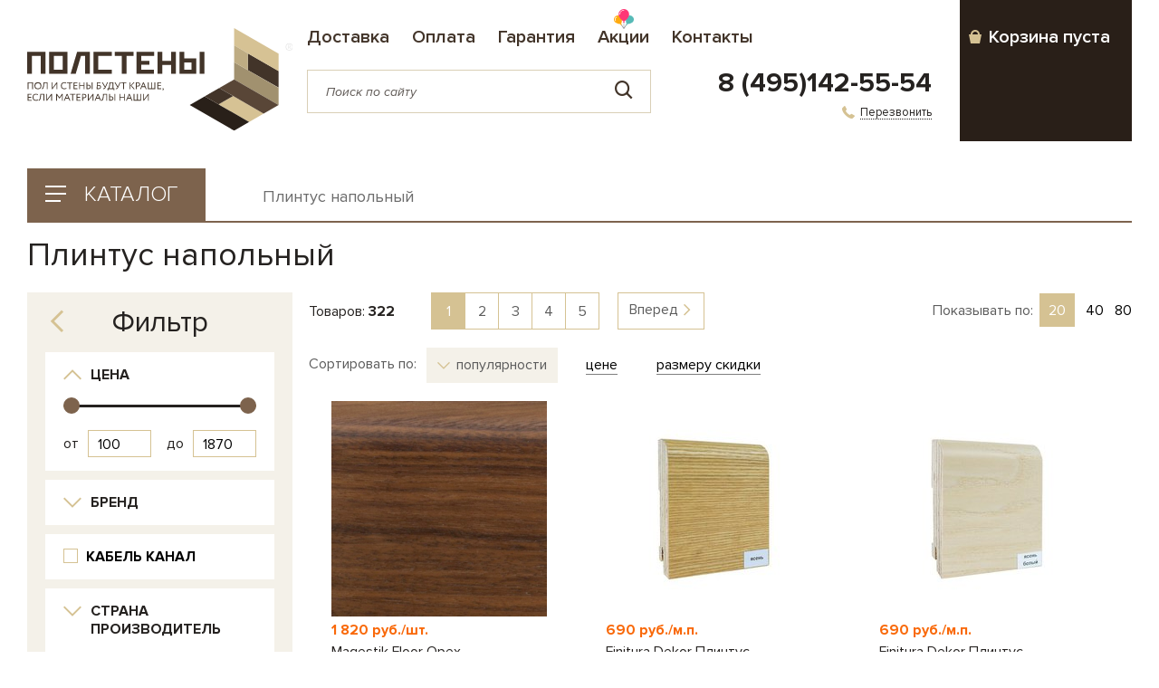

--- FILE ---
content_type: text/html; charset=UTF-8
request_url: https://polsteny.ru/%D0%BF%D0%BB%D0%B8%D0%BD%D1%82%D1%83%D1%81%D0%BD%D0%B0%D0%BF%D0%BE%D0%BB%D1%8C%D0%BD%D1%8B%D0%B9/?f%5B3246%5D%5B%5D=%D0%91%D0%B5%D0%BB%D1%8C%D0%B3%D0%B8%D1%8F
body_size: 23644
content:
<!DOCTYPE html>
<html lang="ru">
    <head>
        <meta charset="UTF-8">
        <meta name="viewport" content="user-scalable=no, width=device-width, initial-scale=1, maximum-scale=1">
        <meta http-equiv="X-UA-Compatible" content="IE=edge">
        <title>Плинтус напольный</title>
        <meta name="keywords" content="ламинат, паркетная доска, кварцвинил, инженерная доска, пробковое покрытие, лаки, клеи, грунтовки, масла, лайтбрус">
        <meta name="description" content="Ламинат, винил, массив, паркетная доска и пробка в квартиру, дом и на дачу от европейских и российских производителей.">
        <link rel="stylesheet" href="/css/main.css?5297474701ea7e15231e82ebd9171f7f">
        <link rel="icon" href="/favicon.ico" type="image/x-icon">
        <link rel="apple-touch-icon" sizes="180x180" href="/apple-touch-icon.png">
        <link rel="icon" type="image/png" sizes="32x32" href="/favicon-32x32.png">
        <link rel="icon" type="image/png" sizes="16x16" href="/favicon-16x16.png">
        <link rel="manifest" href="/site.webmanifest">
        <link rel="mask-icon" href="/safari-pinned-tab.svg" color="#a2926f">
        <meta name="apple-mobile-web-app-title" content="Полстены">
        <meta name="application-name" content="Полстены">
        <meta name="msapplication-TileColor" content="#ffffff">
        <meta name="theme-color" content="#291f18">
        <script src="https://ajax.googleapis.com/ajax/libs/jquery/3.1.1/jquery.min.js" integrity="sha384-3ceskX3iaEnIogmQchP8opvBy3Mi7Ce34nWjpBIwVTHfGYWQS9jwHDVRnpKKHJg7" crossorigin="anonymous"></script>
    </head>
    <body class="">
        <div class="wrapper">
            <header class="header default">
                <div class="container header__container">
                    <div class="header__catalog">
                        <a class="btn btn_catalog btn-win btn-win_with-overlay" href="#win-catalog"><span class="btn_catalog__icon"><span></span></span><span class="btn_catalog__main">Каталог</span></a>
                    </div>
                    <div class="header__logo">
                        <a href="/">
                            <img class="logo-variant1" src="/img/logo.svg" alt="">
                            <img class="logo-variant2" src="/img/logo-variant2.svg" alt="">
                        </a>
                    </div>
                    <div class="header__main">
                        <ul class="menu">
                            <li class="">
                                <a href="/delivery.htm">Доставка</a>
                            </li>
                            <li class="">
                                <a href="/pay.htm">Оплата</a>
                            </li>
                            <li class="hide-on-fixed ">
                                <a href="/guarantee.htm">Гарантия</a>
                            </li>
                            <li class="menu_balls hide-on-fixed ">
                                <a href="/promo.htm">Акции</a>
                            </li>
                            <li class="">
                                <a href="/contact.htm">Контакты</a>
                            </li>
                        </ul>
                        <div class="search">
                            <form action="/search.htm" method="get"><input type="hidden" name="searchid" value="2387797"/><input type="hidden" name="l10n" value="ru"/><input type="hidden" name="web" value="0"/>
                                <div class="search__field">
                                    <input type="text" autocomplete="off" name="text" placeholder="Поиск по сайту" value=""><span class="search__field__clear icon-cross"></span>
                                </div>
                                <button class="btn btn_search icon-loop" type="submit"></button>
                            </form>
                        </div>
                        <div class="header__contact">
                        <a class="phone" href="tel:+74951425554">8 (495)142-55-54</a>
                        <div class="header__contact__links">
                            <a class="link-dotted btn-popup" href="#callback"><span class="link-dotted__icon icon-phone"></span><span class="link-dotted__main">Перезвонить</span></a>
                                                    </div>
                    </div>
                    </div>
                    <div class="header__cart">
                        <a class="header__cart__inner btn-cart btn-win_with-overlay empty" id="btn-win_cart" href="#win-cart">
    <div class="header__cart__title"><span class="header__cart__title__text">Корзина<span> пуста</span></span><div class="header__cart__title__icon icon-cart"></div></div>
    <!--div class="header__cart__info">При заказе от 20м<sup>2</sup> бесплатная доставка по Москве<span class="icon-text icon-thumb-up"></span></div-->
    <div class="header__cart__info"><br><br><br></div>
    <div class="header__cart__items"><span class="header__cart__num">0</span><span class="header__cart__items__text"></span></div>
    <div class="header__cart__amount"><div class="header__cart__title__icon icon-cart"></div><span class="header__cart__amount_pre">= </span><span id="header__cart__amount_v"> <span class="rouble"> е</span></span></div>
</a>
<div class="win win-cart" id="win-cart"><div></div></div>
                    </div>
                </div>
                <div class="container">
                    <div class="win win-catalog" id="win-catalog">
                        <div class="mobshow abovemenu align-center">
                            <a href="tel:+74951425554" class="phone"><span class="icon-phone link-dotted__icon"></span><span class="link-dotted">8 (495)142-55-54</span></a>
                            | <a class="link-dotted btn-popup" href="#callback"><span class="link-dotted__main">Перезвонить</span></a>
                        </div>
                        <ul class="menu">
                            <li><a href="/delivery.htm">Доставка</a></li>
                            <li><a href="/pay.htm">Оплата</a></li>
                            <li><a href="/guarantee.htm">Гарантия</a></li>
                            <li><a href="/promo.htm">Акции</a></li>
                            <li><a href="/contact.htm">Контакты</a></li>
                        </ul>
                        <div class="menu-catalog__wrapper">
                            
                        <div class="menu-catalog__ul-wrapper"><ul class="menu-catalog unblocked">
                            <li class="" id="menu932"><a href="/%D0%B8%D0%BD%D0%B6%D0%B5%D0%BD%D0%B5%D1%80%D0%BD%D0%B0%D1%8F_%D0%B4%D0%BE%D1%81%D0%BA%D0%B0/">Инженерная доска</a><div class="menu-catalog__content">
    <a href="/%D0%B8%D0%BD%D0%B6%D0%B5%D0%BD%D0%B5%D1%80%D0%BD%D0%B0%D1%8F_%D0%B4%D0%BE%D1%81%D0%BA%D0%B0/">смотреть все товары в категории ›</a>
    <div class="menu-catalog__main">
	<div class="menu-catalog__col">
        <div class="menu-catalog__section">
            <div class="menu-catalog__title">Бренд</div>
            <ul class="menu-catalog__menu2"><ol><li><a href="/%D0%B8%D0%BD%D0%B6%D0%B5%D0%BD%D0%B5%D1%80%D0%BD%D0%B0%D1%8F_%D0%B4%D0%BE%D1%81%D0%BA%D0%B0/?f[brand][]=alixfloor">AlixFloor</a></li><li><a href="/%D0%B8%D0%BD%D0%B6%D0%B5%D0%BD%D0%B5%D1%80%D0%BD%D0%B0%D1%8F_%D0%B4%D0%BE%D1%81%D0%BA%D0%B0/?f[brand][]=finituraparkett">Finitura parkett</a></li><li><a href="/%D0%B8%D0%BD%D0%B6%D0%B5%D0%BD%D0%B5%D1%80%D0%BD%D0%B0%D1%8F_%D0%B4%D0%BE%D1%81%D0%BA%D0%B0/?f[brand][]=goodwin">GOODWIN</a></li><li><a href="/%D0%B8%D0%BD%D0%B6%D0%B5%D0%BD%D0%B5%D1%80%D0%BD%D0%B0%D1%8F_%D0%B4%D0%BE%D1%81%D0%BA%D0%B0/?f[brand][]=granparte">GRAN PARTE</a></li></ol><ol><li><a href="/%D0%B8%D0%BD%D0%B6%D0%B5%D0%BD%D0%B5%D1%80%D0%BD%D0%B0%D1%8F_%D0%B4%D0%BE%D1%81%D0%BA%D0%B0/?f[brand][]=kochanelli">Kochanelli</a></li><li><a href="/%D0%B8%D0%BD%D0%B6%D0%B5%D0%BD%D0%B5%D1%80%D0%BD%D0%B0%D1%8F_%D0%B4%D0%BE%D1%81%D0%BA%D0%B0/?f[brand][]=livingtree">Living Tree</a></li><li><a href="/%D0%B8%D0%BD%D0%B6%D0%B5%D0%BD%D0%B5%D1%80%D0%BD%D0%B0%D1%8F_%D0%B4%D0%BE%D1%81%D0%BA%D0%B0/?f[brand][]=marco_ferutti">Marco Ferutti</a></li><li><a href="/%D0%B8%D0%BD%D0%B6%D0%B5%D0%BD%D0%B5%D1%80%D0%BD%D0%B0%D1%8F_%D0%B4%D0%BE%D1%81%D0%BA%D0%B0/?f[brand][]=marcoferutti%D0%B4%D1%83%D0%B1">Marco Ferutti Дуб</a></li></ol></ul>
        </div><div class="menu-catalog__section">
            <div class="menu-catalog__title">Блеск</div>
            <ul class="menu-catalog__menu2"><ol><li><a href="/%D0%B8%D0%BD%D0%B6%D0%B5%D0%BD%D0%B5%D1%80%D0%BD%D0%B0%D1%8F_%D0%B4%D0%BE%D1%81%D0%BA%D0%B0/?f[951][]=Матовый">Матовый</a></li><li><a href="/%D0%B8%D0%BD%D0%B6%D0%B5%D0%BD%D0%B5%D1%80%D0%BD%D0%B0%D1%8F_%D0%B4%D0%BE%D1%81%D0%BA%D0%B0/?f[951][]=Полуматовый">Полуматовый</a></li></ol></ul>
        </div><div class="menu-catalog__section">
            <div class="menu-catalog__title">Дерево</div>
            <ul class="menu-catalog__menu2"><ol><li><a href="/%D0%B8%D0%BD%D0%B6%D0%B5%D0%BD%D0%B5%D1%80%D0%BD%D0%B0%D1%8F_%D0%B4%D0%BE%D1%81%D0%BA%D0%B0/?f[948][]=Вишня">Вишня</a></li><li><a href="/%D0%B8%D0%BD%D0%B6%D0%B5%D0%BD%D0%B5%D1%80%D0%BD%D0%B0%D1%8F_%D0%B4%D0%BE%D1%81%D0%BA%D0%B0/?f[948][]=Дуб">Дуб</a></li><li><a href="/%D0%B8%D0%BD%D0%B6%D0%B5%D0%BD%D0%B5%D1%80%D0%BD%D0%B0%D1%8F_%D0%B4%D0%BE%D1%81%D0%BA%D0%B0/?f[948][]=Орех">Орех</a></li></ol></ul>
        </div><div class="menu-catalog__section">
            <div class="menu-catalog__title">Дизайн</div>
            <ul class="menu-catalog__menu2"><ol><li><a href="/%D0%B8%D0%BD%D0%B6%D0%B5%D0%BD%D0%B5%D1%80%D0%BD%D0%B0%D1%8F_%D0%B4%D0%BE%D1%81%D0%BA%D0%B0/?f[946][]=Елочка">Елочка</a></li><li><a href="/%D0%B8%D0%BD%D0%B6%D0%B5%D0%BD%D0%B5%D1%80%D0%BD%D0%B0%D1%8F_%D0%B4%D0%BE%D1%81%D0%BA%D0%B0/?f[946][]=Однополосный">Однополосный</a></li></ol></ul>
        </div></div><div class="menu-catalog__col"><div class="menu-catalog__section">
            <div class="menu-catalog__title">Страна производитель</div>
            <ul class="menu-catalog__menu2"><ol><li><a href="/%D0%B8%D0%BD%D0%B6%D0%B5%D0%BD%D0%B5%D1%80%D0%BD%D0%B0%D1%8F_%D0%B4%D0%BE%D1%81%D0%BA%D0%B0/?f[944][]=Германия">Германия</a></li><li><a href="/%D0%B8%D0%BD%D0%B6%D0%B5%D0%BD%D0%B5%D1%80%D0%BD%D0%B0%D1%8F_%D0%B4%D0%BE%D1%81%D0%BA%D0%B0/?f[944][]=Импорт">Импорт</a></li><li><a href="/%D0%B8%D0%BD%D0%B6%D0%B5%D0%BD%D0%B5%D1%80%D0%BD%D0%B0%D1%8F_%D0%B4%D0%BE%D1%81%D0%BA%D0%B0/?f[944][]=Италия">Италия</a></li><li><a href="/%D0%B8%D0%BD%D0%B6%D0%B5%D0%BD%D0%B5%D1%80%D0%BD%D0%B0%D1%8F_%D0%B4%D0%BE%D1%81%D0%BA%D0%B0/?f[944][]=Россия">Россия</a></li><li><a href="/%D0%B8%D0%BD%D0%B6%D0%B5%D0%BD%D0%B5%D1%80%D0%BD%D0%B0%D1%8F_%D0%B4%D0%BE%D1%81%D0%BA%D0%B0/?f[944][]=Словения">Словения</a></li><li><a href="/%D0%B8%D0%BD%D0%B6%D0%B5%D0%BD%D0%B5%D1%80%D0%BD%D0%B0%D1%8F_%D0%B4%D0%BE%D1%81%D0%BA%D0%B0/?f[944][]=США">США</a></li></ol></ul>
        </div><div class="menu-catalog__section">
            <div class="menu-catalog__title">Толщина</div>
            <ul class="menu-catalog__menu2"><ol><li><a href="/%D0%B8%D0%BD%D0%B6%D0%B5%D0%BD%D0%B5%D1%80%D0%BD%D0%B0%D1%8F_%D0%B4%D0%BE%D1%81%D0%BA%D0%B0/?f[957][]=12">12 мм</a></li><li><a href="/%D0%B8%D0%BD%D0%B6%D0%B5%D0%BD%D0%B5%D1%80%D0%BD%D0%B0%D1%8F_%D0%B4%D0%BE%D1%81%D0%BA%D0%B0/?f[957][]=13.5">13.5 мм</a></li><li><a href="/%D0%B8%D0%BD%D0%B6%D0%B5%D0%BD%D0%B5%D1%80%D0%BD%D0%B0%D1%8F_%D0%B4%D0%BE%D1%81%D0%BA%D0%B0/?f[957][]=14">14 мм</a></li><li><a href="/%D0%B8%D0%BD%D0%B6%D0%B5%D0%BD%D0%B5%D1%80%D0%BD%D0%B0%D1%8F_%D0%B4%D0%BE%D1%81%D0%BA%D0%B0/?f[957][]=15">15 мм</a></li><li><a href="/%D0%B8%D0%BD%D0%B6%D0%B5%D0%BD%D0%B5%D1%80%D0%BD%D0%B0%D1%8F_%D0%B4%D0%BE%D1%81%D0%BA%D0%B0/?f[957][]=16">16 мм</a></li></ol></ul>
        </div></div><div class="menu-catalog__col"><div class="menu-catalog__section">
            <div class="menu-catalog__title">Цвет</div>
            <ul class="menu-catalog__menu2"><ol><li><a href="/%D0%B8%D0%BD%D0%B6%D0%B5%D0%BD%D0%B5%D1%80%D0%BD%D0%B0%D1%8F_%D0%B4%D0%BE%D1%81%D0%BA%D0%B0/?f[949][]=Бежевый">Бежевый</a></li><li><a href="/%D0%B8%D0%BD%D0%B6%D0%B5%D0%BD%D0%B5%D1%80%D0%BD%D0%B0%D1%8F_%D0%B4%D0%BE%D1%81%D0%BA%D0%B0/?f[949][]=Золотисто-коричневый">Золотисто-коричневый</a></li><li><a href="/%D0%B8%D0%BD%D0%B6%D0%B5%D0%BD%D0%B5%D1%80%D0%BD%D0%B0%D1%8F_%D0%B4%D0%BE%D1%81%D0%BA%D0%B0/?f[949][]=Коричневый">Коричневый</a></li></ol></ul>
        </div><div class="menu-catalog__section">
            <div class="menu-catalog__title">Ширина</div>
            <ul class="menu-catalog__menu2"><ol><li><a href="/%D0%B8%D0%BD%D0%B6%D0%B5%D0%BD%D0%B5%D1%80%D0%BD%D0%B0%D1%8F_%D0%B4%D0%BE%D1%81%D0%BA%D0%B0/?f[956][]=100">100 мм</a></li><li><a href="/%D0%B8%D0%BD%D0%B6%D0%B5%D0%BD%D0%B5%D1%80%D0%BD%D0%B0%D1%8F_%D0%B4%D0%BE%D1%81%D0%BA%D0%B0/?f[956][]=110">110 мм</a></li><li><a href="/%D0%B8%D0%BD%D0%B6%D0%B5%D0%BD%D0%B5%D1%80%D0%BD%D0%B0%D1%8F_%D0%B4%D0%BE%D1%81%D0%BA%D0%B0/?f[956][]=120">120 мм</a></li><li><a href="/%D0%B8%D0%BD%D0%B6%D0%B5%D0%BD%D0%B5%D1%80%D0%BD%D0%B0%D1%8F_%D0%B4%D0%BE%D1%81%D0%BA%D0%B0/?f[956][]=122">122 мм</a></li><li><a href="/%D0%B8%D0%BD%D0%B6%D0%B5%D0%BD%D0%B5%D1%80%D0%BD%D0%B0%D1%8F_%D0%B4%D0%BE%D1%81%D0%BA%D0%B0/?f[956][]=125">125 мм</a></li><li><a href="/%D0%B8%D0%BD%D0%B6%D0%B5%D0%BD%D0%B5%D1%80%D0%BD%D0%B0%D1%8F_%D0%B4%D0%BE%D1%81%D0%BA%D0%B0/?f[956][]=127">127 мм</a></li><li><a href="/%D0%B8%D0%BD%D0%B6%D0%B5%D0%BD%D0%B5%D1%80%D0%BD%D0%B0%D1%8F_%D0%B4%D0%BE%D1%81%D0%BA%D0%B0/?f[956][]=128">128 мм</a></li><li><a href="/%D0%B8%D0%BD%D0%B6%D0%B5%D0%BD%D0%B5%D1%80%D0%BD%D0%B0%D1%8F_%D0%B4%D0%BE%D1%81%D0%BA%D0%B0/?f[956][]=140">140 мм</a></li><li><a href="/%D0%B8%D0%BD%D0%B6%D0%B5%D0%BD%D0%B5%D1%80%D0%BD%D0%B0%D1%8F_%D0%B4%D0%BE%D1%81%D0%BA%D0%B0/?f[956][]=140-150">140-150 мм</a></li></ol><ol><li><a href="/%D0%B8%D0%BD%D0%B6%D0%B5%D0%BD%D0%B5%D1%80%D0%BD%D0%B0%D1%8F_%D0%B4%D0%BE%D1%81%D0%BA%D0%B0/?f[956][]=145">145 мм</a></li><li><a href="/%D0%B8%D0%BD%D0%B6%D0%B5%D0%BD%D0%B5%D1%80%D0%BD%D0%B0%D1%8F_%D0%B4%D0%BE%D1%81%D0%BA%D0%B0/?f[956][]=150">150 мм</a></li><li><a href="/%D0%B8%D0%BD%D0%B6%D0%B5%D0%BD%D0%B5%D1%80%D0%BD%D0%B0%D1%8F_%D0%B4%D0%BE%D1%81%D0%BA%D0%B0/?f[956][]=155">155 мм</a></li><li><a href="/%D0%B8%D0%BD%D0%B6%D0%B5%D0%BD%D0%B5%D1%80%D0%BD%D0%B0%D1%8F_%D0%B4%D0%BE%D1%81%D0%BA%D0%B0/?f[956][]=160">160 мм</a></li><li><a href="/%D0%B8%D0%BD%D0%B6%D0%B5%D0%BD%D0%B5%D1%80%D0%BD%D0%B0%D1%8F_%D0%B4%D0%BE%D1%81%D0%BA%D0%B0/?f[956][]=165">165 мм</a></li><li><a href="/%D0%B8%D0%BD%D0%B6%D0%B5%D0%BD%D0%B5%D1%80%D0%BD%D0%B0%D1%8F_%D0%B4%D0%BE%D1%81%D0%BA%D0%B0/?f[956][]=180">180 мм</a></li><li><a href="/%D0%B8%D0%BD%D0%B6%D0%B5%D0%BD%D0%B5%D1%80%D0%BD%D0%B0%D1%8F_%D0%B4%D0%BE%D1%81%D0%BA%D0%B0/?f[956][]=200">200 мм</a></li><li><a href="/%D0%B8%D0%BD%D0%B6%D0%B5%D0%BD%D0%B5%D1%80%D0%BD%D0%B0%D1%8F_%D0%B4%D0%BE%D1%81%D0%BA%D0%B0/?f[956][]=240">240 мм</a></li></ol></ul>
        </div></div></div>
	</div></li><li class="" id="menu14027"><a href="/%D0%B8%D0%BD%D0%B6%D0%B5%D0%BD%D0%B5%D1%80%D0%BD%D0%B0%D1%8F%D0%B4%D0%BE%D1%81%D0%BA%D0%B0%D0%B2%D0%B5%D0%BD%D0%B3%D0%B5%D1%80%D1%81%D0%BA%D0%B0%D1%8F%D0%B8%D1%84%D1%80%D0%B0%D0%BD%D1%86%D1%83%D0%B7%D1%81%D0%BA%D0%B0%D1%8F%D1%91%D0%BB%D0%BA%D0%B0/">Инженерная доска Венгерская и Французская Ёлка</a><div class="menu-catalog__content">
    <a href="/%D0%B8%D0%BD%D0%B6%D0%B5%D0%BD%D0%B5%D1%80%D0%BD%D0%B0%D1%8F%D0%B4%D0%BE%D1%81%D0%BA%D0%B0%D0%B2%D0%B5%D0%BD%D0%B3%D0%B5%D1%80%D1%81%D0%BA%D0%B0%D1%8F%D0%B8%D1%84%D1%80%D0%B0%D0%BD%D1%86%D1%83%D0%B7%D1%81%D0%BA%D0%B0%D1%8F%D1%91%D0%BB%D0%BA%D0%B0/">смотреть все товары в категории ›</a>
    <div class="menu-catalog__main">
	<div class="menu-catalog__col">
        <div class="menu-catalog__section">
            <div class="menu-catalog__title">Бренд</div>
            <ul class="menu-catalog__menu2"><ol><li><a href="/%D0%B8%D0%BD%D0%B6%D0%B5%D0%BD%D0%B5%D1%80%D0%BD%D0%B0%D1%8F%D0%B4%D0%BE%D1%81%D0%BA%D0%B0%D0%B2%D0%B5%D0%BD%D0%B3%D0%B5%D1%80%D1%81%D0%BA%D0%B0%D1%8F%D0%B8%D1%84%D1%80%D0%B0%D0%BD%D1%86%D1%83%D0%B7%D1%81%D0%BA%D0%B0%D1%8F%D1%91%D0%BB%D0%BA%D0%B0/?f[brand][]=livingtree">Living Tree</a></li></ol></ul>
        </div></div></div>
	</div></li><li class="" id="menu4"><a href="/%D0%BA%D0%B2%D0%B0%D1%80%D1%86%D0%B2%D0%B8%D0%BD%D0%B8%D0%BB/">Кварцвинил</a><div class="menu-catalog__content">
    <a href="/%D0%BA%D0%B2%D0%B0%D1%80%D1%86%D0%B2%D0%B8%D0%BD%D0%B8%D0%BB/">смотреть все товары в категории ›</a>
    <div class="menu-catalog__main">
	<div class="menu-catalog__col">
        <div class="menu-catalog__section">
            <div class="menu-catalog__title">Бренд</div>
            <ul class="menu-catalog__menu2"><ol><li><a href="/%D0%BA%D0%B2%D0%B0%D1%80%D1%86%D0%B2%D0%B8%D0%BD%D0%B8%D0%BB/?f[brand][]=adelar">ADELAR</a></li><li><a href="/%D0%BA%D0%B2%D0%B0%D1%80%D1%86%D0%B2%D0%B8%D0%BD%D0%B8%D0%BB/?f[brand][]=alixfloor">AlixFloor</a></li><li><a href="/%D0%BA%D0%B2%D0%B0%D1%80%D1%86%D0%B2%D0%B8%D0%BD%D0%B8%D0%BB/?f[brand][]=altastep">Alta Step</a></li><li><a href="/%D0%BA%D0%B2%D0%B0%D1%80%D1%86%D0%B2%D0%B8%D0%BD%D0%B8%D0%BB/?f[brand][]=bonkeel">Bonkeel</a></li><li><a href="/%D0%BA%D0%B2%D0%B0%D1%80%D1%86%D0%B2%D0%B8%D0%BD%D0%B8%D0%BB/?f[brand][]=calitex">Calitex</a></li><li><a href="/%D0%BA%D0%B2%D0%B0%D1%80%D1%86%D0%B2%D0%B8%D0%BD%D0%B8%D0%BB/?f[brand][]=corkartmetropolitan">Corkart Metropolitan</a></li><li><a href="/%D0%BA%D0%B2%D0%B0%D1%80%D1%86%D0%B2%D0%B8%D0%BD%D0%B8%D0%BB/?f[brand][]=cronafloor">CronaFloor</a></li><li><a href="/%D0%BA%D0%B2%D0%B0%D1%80%D1%86%D0%B2%D0%B8%D0%BD%D0%B8%D0%BB/?f[brand][]=fargo">Fargo</a></li><li><a href="/%D0%BA%D0%B2%D0%B0%D1%80%D1%86%D0%B2%D0%B8%D0%BD%D0%B8%D0%BB/?f[brand][]=finefloor">FineFloor</a></li><li><a href="/%D0%BA%D0%B2%D0%B0%D1%80%D1%86%D0%B2%D0%B8%D0%BD%D0%B8%D0%BB/?f[brand][]=floorwood">Floorwood</a></li><li><a href="/%D0%BA%D0%B2%D0%B0%D1%80%D1%86%D0%B2%D0%B8%D0%BD%D0%B8%D0%BB/?f[brand][]=homeexpert">home expert</a></li><li><a href="/%D0%BA%D0%B2%D0%B0%D1%80%D1%86%D0%B2%D0%B8%D0%BD%D0%B8%D0%BB/?f[brand][]=homeexpertnatural">Home Expert Natural</a></li></ol><ol><li><a href="/%D0%BA%D0%B2%D0%B0%D1%80%D1%86%D0%B2%D0%B8%D0%BD%D0%B8%D0%BB/?f[brand][]=ivcgroup">IVC Group</a></li><li><a href="/%D0%BA%D0%B2%D0%B0%D1%80%D1%86%D0%B2%D0%B8%D0%BD%D0%B8%D0%BB/?f[brand][]=linderwoodquartz">Linderwood Quartz</a></li><li><a href="/%D0%BA%D0%B2%D0%B0%D1%80%D1%86%D0%B2%D0%B8%D0%BD%D0%B8%D0%BB/?f[brand][]=moduleo">Moduleo</a></li><li><a href="/%D0%BA%D0%B2%D0%B0%D1%80%D1%86%D0%B2%D0%B8%D0%BD%D0%B8%D0%BB/?f[brand][]=montblanc">Montblanc</a></li><li><a href="/%D0%BA%D0%B2%D0%B0%D1%80%D1%86%D0%B2%D0%B8%D0%BD%D0%B8%D0%BB/?f[brand][]=noxecoclick">NOX EcoClick</a></li><li><a href="/%D0%BA%D0%B2%D0%B0%D1%80%D1%86%D0%B2%D0%B8%D0%BD%D0%B8%D0%BB/?f[brand][]=offwood">OffWood</a></li><li><a href="/%D0%BA%D0%B2%D0%B0%D1%80%D1%86%D0%B2%D0%B8%D0%BD%D0%B8%D0%BB/?f[brand][]=rigid">Rigid</a></li><li><a href="/%D0%BA%D0%B2%D0%B0%D1%80%D1%86%D0%B2%D0%B8%D0%BD%D0%B8%D0%BB/?f[brand][]=stronghold">Stronghold</a></li><li><a href="/%D0%BA%D0%B2%D0%B0%D1%80%D1%86%D0%B2%D0%B8%D0%BD%D0%B8%D0%BB/?f[brand][]=tarkett">Tarkett</a></li><li><a href="/%D0%BA%D0%B2%D0%B0%D1%80%D1%86%D0%B2%D0%B8%D0%BD%D0%B8%D0%BB/?f[brand][]=thefloor">The Floor</a></li><li><a href="/%D0%BA%D0%B2%D0%B0%D1%80%D1%86%D0%B2%D0%B8%D0%BD%D0%B8%D0%BB/?f[brand][]=thys">THYS</a></li><li><a href="/%D0%BA%D0%B2%D0%B0%D1%80%D1%86%D0%B2%D0%B8%D0%BD%D0%B8%D0%BB/?f[brand][]=woodrock">WoodRock</a></li></ol></ul>
        </div></div><div class="menu-catalog__col"><div class="menu-catalog__section">
            <div class="menu-catalog__title">Вид соединения</div>
            <ul class="menu-catalog__menu2"><ol><li><a href="/%D0%BA%D0%B2%D0%B0%D1%80%D1%86%D0%B2%D0%B8%D0%BD%D0%B8%D0%BB/?f[382][]=Замковое">Замковое</a></li><li><a href="/%D0%BA%D0%B2%D0%B0%D1%80%D1%86%D0%B2%D0%B8%D0%BD%D0%B8%D0%BB/?f[382][]=Замок">Замок</a></li><li><a href="/%D0%BA%D0%B2%D0%B0%D1%80%D1%86%D0%B2%D0%B8%D0%BD%D0%B8%D0%BB/?f[382][]=Клеевое">Клеевое</a></li></ol></ul>
        </div><div class="menu-catalog__section">
            <div class="menu-catalog__title">Толщина</div>
            <ul class="menu-catalog__menu2"><ol><li><a href="/%D0%BA%D0%B2%D0%B0%D1%80%D1%86%D0%B2%D0%B8%D0%BD%D0%B8%D0%BB/?f[395][]=2.5">2.5 мм</a></li><li><a href="/%D0%BA%D0%B2%D0%B0%D1%80%D1%86%D0%B2%D0%B8%D0%BD%D0%B8%D0%BB/?f[395][]=3.5">3.5 мм</a></li><li><a href="/%D0%BA%D0%B2%D0%B0%D1%80%D1%86%D0%B2%D0%B8%D0%BD%D0%B8%D0%BB/?f[395][]=3.8">3.8 мм</a></li><li><a href="/%D0%BA%D0%B2%D0%B0%D1%80%D1%86%D0%B2%D0%B8%D0%BD%D0%B8%D0%BB/?f[395][]=4">4 мм</a></li><li><a href="/%D0%BA%D0%B2%D0%B0%D1%80%D1%86%D0%B2%D0%B8%D0%BD%D0%B8%D0%BB/?f[395][]=4.1">4.1 мм</a></li><li><a href="/%D0%BA%D0%B2%D0%B0%D1%80%D1%86%D0%B2%D0%B8%D0%BD%D0%B8%D0%BB/?f[395][]=4.2">4.2 мм</a></li></ol><ol><li><a href="/%D0%BA%D0%B2%D0%B0%D1%80%D1%86%D0%B2%D0%B8%D0%BD%D0%B8%D0%BB/?f[395][]=4.5">4.5 мм</a></li><li><a href="/%D0%BA%D0%B2%D0%B0%D1%80%D1%86%D0%B2%D0%B8%D0%BD%D0%B8%D0%BB/?f[395][]=5">5 мм</a></li><li><a href="/%D0%BA%D0%B2%D0%B0%D1%80%D1%86%D0%B2%D0%B8%D0%BD%D0%B8%D0%BB/?f[395][]=5.5">5.5 мм</a></li><li><a href="/%D0%BA%D0%B2%D0%B0%D1%80%D1%86%D0%B2%D0%B8%D0%BD%D0%B8%D0%BB/?f[395][]=6">6 мм</a></li><li><a href="/%D0%BA%D0%B2%D0%B0%D1%80%D1%86%D0%B2%D0%B8%D0%BD%D0%B8%D0%BB/?f[395][]=6.5">6.5 мм</a></li><li><a href="/%D0%BA%D0%B2%D0%B0%D1%80%D1%86%D0%B2%D0%B8%D0%BD%D0%B8%D0%BB/?f[395][]=7.5">7.5 мм</a></li></ol></ul>
        </div></div><div class="menu-catalog__col"><div class="menu-catalog__section">
            <div class="menu-catalog__title">Класс нагрузки</div>
            <ul class="menu-catalog__menu2"><ol><li><a href="/%D0%BA%D0%B2%D0%B0%D1%80%D1%86%D0%B2%D0%B8%D0%BD%D0%B8%D0%BB/?f[385][]=23/33">23/33</a></li><li><a href="/%D0%BA%D0%B2%D0%B0%D1%80%D1%86%D0%B2%D0%B8%D0%BD%D0%B8%D0%BB/?f[385][]=32">32</a></li><li><a href="/%D0%BA%D0%B2%D0%B0%D1%80%D1%86%D0%B2%D0%B8%D0%BD%D0%B8%D0%BB/?f[385][]=33">33</a></li><li><a href="/%D0%BA%D0%B2%D0%B0%D1%80%D1%86%D0%B2%D0%B8%D0%BD%D0%B8%D0%BB/?f[385][]=34">34</a></li></ol><ol><li><a href="/%D0%BA%D0%B2%D0%B0%D1%80%D1%86%D0%B2%D0%B8%D0%BD%D0%B8%D0%BB/?f[385][]=34-43">34-43</a></li><li><a href="/%D0%BA%D0%B2%D0%B0%D1%80%D1%86%D0%B2%D0%B8%D0%BD%D0%B8%D0%BB/?f[385][]=42">42</a></li><li><a href="/%D0%BA%D0%B2%D0%B0%D1%80%D1%86%D0%B2%D0%B8%D0%BD%D0%B8%D0%BB/?f[385][]=43">43</a></li></ol></ul>
        </div><div class="menu-catalog__section">
            <div class="menu-catalog__title">Цвет</div>
            <ul class="menu-catalog__menu2"><ol><li><a href="/%D0%BA%D0%B2%D0%B0%D1%80%D1%86%D0%B2%D0%B8%D0%BD%D0%B8%D0%BB/?f[383][]=Розово-бежевый">Розово-бежевый</a></li><li><a href="/%D0%BA%D0%B2%D0%B0%D1%80%D1%86%D0%B2%D0%B8%D0%BD%D0%B8%D0%BB/?f[383][]=Серый">Серый</a></li></ol></ul>
        </div></div><div class="menu-catalog__col"><div class="menu-catalog__section">
            <div class="menu-catalog__title">Декор</div>
            <ul class="menu-catalog__menu2"><ol><li><a href="/%D0%BA%D0%B2%D0%B0%D1%80%D1%86%D0%B2%D0%B8%D0%BD%D0%B8%D0%BB/?f[389][]=Венгерская ёлка">Венгерская ёлка</a></li><li><a href="/%D0%BA%D0%B2%D0%B0%D1%80%D1%86%D0%B2%D0%B8%D0%BD%D0%B8%D0%BB/?f[389][]=Гикори">Гикори</a></li><li><a href="/%D0%BA%D0%B2%D0%B0%D1%80%D1%86%D0%B2%D0%B8%D0%BD%D0%B8%D0%BB/?f[389][]=Дуб">Дуб</a></li><li><a href="/%D0%BA%D0%B2%D0%B0%D1%80%D1%86%D0%B2%D0%B8%D0%BD%D0%B8%D0%BB/?f[389][]=Камень">Камень</a></li></ol><ol><li><a href="/%D0%BA%D0%B2%D0%B0%D1%80%D1%86%D0%B2%D0%B8%D0%BD%D0%B8%D0%BB/?f[389][]=Орех">Орех</a></li><li><a href="/%D0%BA%D0%B2%D0%B0%D1%80%D1%86%D0%B2%D0%B8%D0%BD%D0%B8%D0%BB/?f[389][]=Плитка">Плитка</a></li><li><a href="/%D0%BA%D0%B2%D0%B0%D1%80%D1%86%D0%B2%D0%B8%D0%BD%D0%B8%D0%BB/?f[389][]=Плитка и камень">Плитка и камень</a></li></ol></ul>
        </div><div class="menu-catalog__section">
            <div class="menu-catalog__title">Влагостойкие</div>
            <ul class="menu-catalog__menu2"><ol><li><a href="/%D0%BA%D0%B2%D0%B0%D1%80%D1%86%D0%B2%D0%B8%D0%BD%D0%B8%D0%BB/?f[387]=Да">Да</a></li></ol></ul>
        </div></div><div class="menu-catalog__col"><div class="menu-catalog__section">
            <div class="menu-catalog__title">Страна производитель</div>
            <ul class="menu-catalog__menu2"><ol><li><a href="/%D0%BA%D0%B2%D0%B0%D1%80%D1%86%D0%B2%D0%B8%D0%BD%D0%B8%D0%BB/?f[384][]=Бельгия">Бельгия</a></li><li><a href="/%D0%BA%D0%B2%D0%B0%D1%80%D1%86%D0%B2%D0%B8%D0%BD%D0%B8%D0%BB/?f[384][]=Германия">Германия</a></li><li><a href="/%D0%BA%D0%B2%D0%B0%D1%80%D1%86%D0%B2%D0%B8%D0%BD%D0%B8%D0%BB/?f[384][]=Китай">Китай</a></li><li><a href="/%D0%BA%D0%B2%D0%B0%D1%80%D1%86%D0%B2%D0%B8%D0%BD%D0%B8%D0%BB/?f[384][]=Португалия">Португалия</a></li></ol><ol><li><a href="/%D0%BA%D0%B2%D0%B0%D1%80%D1%86%D0%B2%D0%B8%D0%BD%D0%B8%D0%BB/?f[384][]=Россия">Россия</a></li><li><a href="/%D0%BA%D0%B2%D0%B0%D1%80%D1%86%D0%B2%D0%B8%D0%BD%D0%B8%D0%BB/?f[384][]=США-Китай">США-Китай</a></li><li><a href="/%D0%BA%D0%B2%D0%B0%D1%80%D1%86%D0%B2%D0%B8%D0%BD%D0%B8%D0%BB/?f[384][]=Турция">Турция</a></li><li><a href="/%D0%BA%D0%B2%D0%B0%D1%80%D1%86%D0%B2%D0%B8%D0%BD%D0%B8%D0%BB/?f[384][]=Южная Корея">Южная Корея</a></li></ol></ul>
        </div></div></div>
	</div></li><li class="" id="menu13949"><a href="/%D0%BB%D0%B0%D0%B9%D1%82%D0%B1%D1%80%D1%83%D1%81_%D0%B4%D0%B5%D0%BA%D0%BE%D1%80%D0%B0%D1%82%D0%B8%D0%B2%D0%BD%D0%B0%D1%8F_%D1%80%D0%B5%D0%B9%D0%BA%D0%B0/">Лайтбрус (декоративная рейка)</a><div class="menu-catalog__content">
    <a href="/%D0%BB%D0%B0%D0%B9%D1%82%D0%B1%D1%80%D1%83%D1%81_%D0%B4%D0%B5%D0%BA%D0%BE%D1%80%D0%B0%D1%82%D0%B8%D0%B2%D0%BD%D0%B0%D1%8F_%D1%80%D0%B5%D0%B9%D0%BA%D0%B0/">смотреть все товары в категории ›</a>
    <div class="menu-catalog__main">
	<div class="menu-catalog__col">
        <div class="menu-catalog__section">
            <div class="menu-catalog__title">Бренд</div>
            <ul class="menu-catalog__menu2"><ol><li><a href="/%D0%BB%D0%B0%D0%B9%D1%82%D0%B1%D1%80%D1%83%D1%81_%D0%B4%D0%B5%D0%BA%D0%BE%D1%80%D0%B0%D1%82%D0%B8%D0%B2%D0%BD%D0%B0%D1%8F_%D1%80%D0%B5%D0%B9%D0%BA%D0%B0/?f[brand][]=finituradekor">Finitura Dekor</a></li></ol></ul>
        </div><div class="menu-catalog__section">
            <div class="menu-catalog__title">Длина</div>
            <ul class="menu-catalog__menu2"><ol><li><a href="/%D0%BB%D0%B0%D0%B9%D1%82%D0%B1%D1%80%D1%83%D1%81_%D0%B4%D0%B5%D0%BA%D0%BE%D1%80%D0%B0%D1%82%D0%B8%D0%B2%D0%BD%D0%B0%D1%8F_%D1%80%D0%B5%D0%B9%D0%BA%D0%B0/?f[13952][]=2800">2800 мм</a></li></ol></ul>
        </div><div class="menu-catalog__section">
            <div class="menu-catalog__title">Основа изделия</div>
            <ul class="menu-catalog__menu2"><ol><li><a href="/%D0%BB%D0%B0%D0%B9%D1%82%D0%B1%D1%80%D1%83%D1%81_%D0%B4%D0%B5%D0%BA%D0%BE%D1%80%D0%B0%D1%82%D0%B8%D0%B2%D0%BD%D0%B0%D1%8F_%D1%80%D0%B5%D0%B9%D0%BA%D0%B0/?f[13955][]=МДФ">МДФ</a></li></ol></ul>
        </div><div class="menu-catalog__section">
            <div class="menu-catalog__title">Толщина</div>
            <ul class="menu-catalog__menu2"><ol><li><a href="/%D0%BB%D0%B0%D0%B9%D1%82%D0%B1%D1%80%D1%83%D1%81_%D0%B4%D0%B5%D0%BA%D0%BE%D1%80%D0%B0%D1%82%D0%B8%D0%B2%D0%BD%D0%B0%D1%8F_%D1%80%D0%B5%D0%B9%D0%BA%D0%B0/?f[13954][]=22">22 мм</a></li></ol></ul>
        </div><div class="menu-catalog__section">
            <div class="menu-catalog__title">Ширина</div>
            <ul class="menu-catalog__menu2"><ol><li><a href="/%D0%BB%D0%B0%D0%B9%D1%82%D0%B1%D1%80%D1%83%D1%81_%D0%B4%D0%B5%D0%BA%D0%BE%D1%80%D0%B0%D1%82%D0%B8%D0%B2%D0%BD%D0%B0%D1%8F_%D1%80%D0%B5%D0%B9%D0%BA%D0%B0/?f[13953][]=40">40 мм</a></li></ol></ul>
        </div></div></div>
	</div></li><li class="" id="menu4375"><a href="/%D0%BB%D0%B0%D0%BA%D0%B8%2C_%D0%BA%D0%BB%D0%B5%D0%B8%2C_%D0%B3%D1%80%D1%83%D0%BD%D1%82%D0%BE%D0%B2%D0%BA%D0%B8_%D0%B8_%D0%BC%D0%B0%D1%81%D0%BB%D0%B0/">Лаки, клеи, грунтовки и масла</a><div class="menu-catalog__content">
    <a href="/%D0%BB%D0%B0%D0%BA%D0%B8%2C_%D0%BA%D0%BB%D0%B5%D0%B8%2C_%D0%B3%D1%80%D1%83%D0%BD%D1%82%D0%BE%D0%B2%D0%BA%D0%B8_%D0%B8_%D0%BC%D0%B0%D1%81%D0%BB%D0%B0/">смотреть все товары в категории ›</a>
    <div class="menu-catalog__main">
	<div class="menu-catalog__col">
        <div class="menu-catalog__section">
            <div class="menu-catalog__title">Бренд</div>
            <ul class="menu-catalog__menu2"><ol><li><a href="/%D0%BB%D0%B0%D0%BA%D0%B8%2C_%D0%BA%D0%BB%D0%B5%D0%B8%2C_%D0%B3%D1%80%D1%83%D0%BD%D1%82%D0%BE%D0%B2%D0%BA%D0%B8_%D0%B8_%D0%BC%D0%B0%D1%81%D0%BB%D0%B0/?f[brand][]=adesiv">Adesiv</a></li><li><a href="/%D0%BB%D0%B0%D0%BA%D0%B8%2C_%D0%BA%D0%BB%D0%B5%D0%B8%2C_%D0%B3%D1%80%D1%83%D0%BD%D1%82%D0%BE%D0%B2%D0%BA%D0%B8_%D0%B8_%D0%BC%D0%B0%D1%81%D0%BB%D0%B0/?f[brand][]=kleyberg">Kleyberg для пробковых покрытий</a></li><li><a href="/%D0%BB%D0%B0%D0%BA%D0%B8%2C_%D0%BA%D0%BB%D0%B5%D0%B8%2C_%D0%B3%D1%80%D1%83%D0%BD%D1%82%D0%BE%D0%B2%D0%BA%D0%B8_%D0%B8_%D0%BC%D0%B0%D1%81%D0%BB%D0%B0/?f[brand][]=sika">Sika</a></li><li><a href="/%D0%BB%D0%B0%D0%BA%D0%B8%2C_%D0%BA%D0%BB%D0%B5%D0%B8%2C_%D0%B3%D1%80%D1%83%D0%BD%D1%82%D0%BE%D0%B2%D0%BA%D0%B8_%D0%B8_%D0%BC%D0%B0%D1%81%D0%BB%D0%B0/?f[brand][]=stauf">Stauf</a></li><li><a href="/%D0%BB%D0%B0%D0%BA%D0%B8%2C_%D0%BA%D0%BB%D0%B5%D0%B8%2C_%D0%B3%D1%80%D1%83%D0%BD%D1%82%D0%BE%D0%B2%D0%BA%D0%B8_%D0%B8_%D0%BC%D0%B0%D1%81%D0%BB%D0%B0/?f[brand][]=stolzberg">STOLZBERG</a></li><li><a href="/%D0%BB%D0%B0%D0%BA%D0%B8%2C_%D0%BA%D0%BB%D0%B5%D0%B8%2C_%D0%B3%D1%80%D1%83%D0%BD%D1%82%D0%BE%D0%B2%D0%BA%D0%B8_%D0%B8_%D0%BC%D0%B0%D1%81%D0%BB%D0%B0/?f[brand][]=wakol">Wakol</a></li></ol></ul>
        </div></div></div>
	</div></li><li class="" id="menu9"><a href="/%D0%BB%D0%B0%D0%BC%D0%B8%D0%BD%D0%B0%D1%82/">Ламинат</a><div class="menu-catalog__content">
    <a href="/%D0%BB%D0%B0%D0%BC%D0%B8%D0%BD%D0%B0%D1%82/">смотреть все товары в категории ›</a>
    <div class="menu-catalog__main">
	<div class="menu-catalog__col">
        <div class="menu-catalog__section">
            <div class="menu-catalog__title">Бренд</div>
            <ul class="menu-catalog__menu2"><ol><li><a href="/%D0%BB%D0%B0%D0%BC%D0%B8%D0%BD%D0%B0%D1%82/?f[brand][]=agt">AGT</a></li><li><a href="/%D0%BB%D0%B0%D0%BC%D0%B8%D0%BD%D0%B0%D1%82/?f[brand][]=alixfloor">AlixFloor</a></li><li><a href="/%D0%BB%D0%B0%D0%BC%D0%B8%D0%BD%D0%B0%D1%82/?f[brand][]=baumaster">Bau Master</a></li><li><a href="/%D0%BB%D0%B0%D0%BC%D0%B8%D0%BD%D0%B0%D1%82/?f[brand][]=binylpro">BinylPRO</a></li><li><a href="/%D0%BB%D0%B0%D0%BC%D0%B8%D0%BD%D0%B0%D1%82/?f[brand][]=bonkeel">Bonkeel</a></li><li><a href="/%D0%BB%D0%B0%D0%BC%D0%B8%D0%BD%D0%B0%D1%82/?f[brand][]=flooreo">Flooreo</a></li><li><a href="/%D0%BB%D0%B0%D0%BC%D0%B8%D0%BD%D0%B0%D1%82/?f[brand][]=floorwood">Floorwood</a></li><li><a href="/%D0%BB%D0%B0%D0%BC%D0%B8%D0%BD%D0%B0%D1%82/?f[brand][]=haro">Haro</a></li></ol><ol><li><a href="/%D0%BB%D0%B0%D0%BC%D0%B8%D0%BD%D0%B0%D1%82/?f[brand][]=kronotex">Kronotex</a></li><li><a href="/%D0%BB%D0%B0%D0%BC%D0%B8%D0%BD%D0%B0%D1%82/?f[brand][]=matfloors">MATfloors</a></li><li><a href="/%D0%BB%D0%B0%D0%BC%D0%B8%D0%BD%D0%B0%D1%82/?f[brand][]=peli">Peli</a></li><li><a href="/%D0%BB%D0%B0%D0%BC%D0%B8%D0%BD%D0%B0%D1%82/?f[brand][]=swisskrono">SWISSKRONO</a></li><li><a href="/%D0%BB%D0%B0%D0%BC%D0%B8%D0%BD%D0%B0%D1%82/?f[brand][]=tarkett">Tarkett</a></li><li><a href="/%D0%BB%D0%B0%D0%BC%D0%B8%D0%BD%D0%B0%D1%82/?f[brand][]=ter_hurne">Ter Hurne</a></li><li><a href="/%D0%BB%D0%B0%D0%BC%D0%B8%D0%BD%D0%B0%D1%82/?f[brand][]=unilinclixfloor">Unilin Clix Floor</a></li><li><a href="/%D0%BB%D0%B0%D0%BC%D0%B8%D0%BD%D0%B0%D1%82/?f[brand][]=wineo">Wineo</a></li></ol></ul>
        </div></div><div class="menu-catalog__col"><div class="menu-catalog__section">
            <div class="menu-catalog__title">Декор</div>
            <ul class="menu-catalog__menu2"><ol><li><a href="/%D0%BB%D0%B0%D0%BC%D0%B8%D0%BD%D0%B0%D1%82/?f[34][]=Бук">Бук</a></li><li><a href="/%D0%BB%D0%B0%D0%BC%D0%B8%D0%BD%D0%B0%D1%82/?f[34][]=Вяз">Вяз</a></li><li><a href="/%D0%BB%D0%B0%D0%BC%D0%B8%D0%BD%D0%B0%D1%82/?f[34][]=Дуб">Дуб</a></li><li><a href="/%D0%BB%D0%B0%D0%BC%D0%B8%D0%BD%D0%B0%D1%82/?f[34][]=Ёлка">Ёлка</a></li><li><a href="/%D0%BB%D0%B0%D0%BC%D0%B8%D0%BD%D0%B0%D1%82/?f[34][]=Каштан">Каштан</a></li><li><a href="/%D0%BB%D0%B0%D0%BC%D0%B8%D0%BD%D0%B0%D1%82/?f[34][]=Орех">Орех</a></li></ol><ol><li><a href="/%D0%BB%D0%B0%D0%BC%D0%B8%D0%BD%D0%B0%D1%82/?f[34][]=Пихта">Пихта</a></li><li><a href="/%D0%BB%D0%B0%D0%BC%D0%B8%D0%BD%D0%B0%D1%82/?f[34][]=Плитка">Плитка</a></li><li><a href="/%D0%BB%D0%B0%D0%BC%D0%B8%D0%BD%D0%B0%D1%82/?f[34][]=Сосна">Сосна</a></li><li><a href="/%D0%BB%D0%B0%D0%BC%D0%B8%D0%BD%D0%B0%D1%82/?f[34][]=Тик">Тик</a></li><li><a href="/%D0%BB%D0%B0%D0%BC%D0%B8%D0%BD%D0%B0%D1%82/?f[34][]=Формат натурального камня">Формат натурального камня</a></li><li><a href="/%D0%BB%D0%B0%D0%BC%D0%B8%D0%BD%D0%B0%D1%82/?f[34][]=Ясень">Ясень</a></li></ol></ul>
        </div></div><div class="menu-catalog__col"><div class="menu-catalog__section">
            <div class="menu-catalog__title">Толщина</div>
            <ul class="menu-catalog__menu2"><ol><li><a href="/%D0%BB%D0%B0%D0%BC%D0%B8%D0%BD%D0%B0%D1%82/?f[43][]=7">7 мм</a></li><li><a href="/%D0%BB%D0%B0%D0%BC%D0%B8%D0%BD%D0%B0%D1%82/?f[43][]=8">8 мм</a></li><li><a href="/%D0%BB%D0%B0%D0%BC%D0%B8%D0%BD%D0%B0%D1%82/?f[43][]=8.3">8.3 мм</a></li><li><a href="/%D0%BB%D0%B0%D0%BC%D0%B8%D0%BD%D0%B0%D1%82/?f[43][]=10">10 мм</a></li><li><a href="/%D0%BB%D0%B0%D0%BC%D0%B8%D0%BD%D0%B0%D1%82/?f[43][]=12">12 мм</a></li><li><a href="/%D0%BB%D0%B0%D0%BC%D0%B8%D0%BD%D0%B0%D1%82/?f[43][]=12.3">12.3 мм</a></li></ol></ul>
        </div><div class="menu-catalog__section">
            <div class="menu-catalog__title">Класс нагрузки</div>
            <ul class="menu-catalog__menu2"><ol><li><a href="/%D0%BB%D0%B0%D0%BC%D0%B8%D0%BD%D0%B0%D1%82/?f[24][]=31">31 класс</a></li><li><a href="/%D0%BB%D0%B0%D0%BC%D0%B8%D0%BD%D0%B0%D1%82/?f[24][]=32">32 класс</a></li><li><a href="/%D0%BB%D0%B0%D0%BC%D0%B8%D0%BD%D0%B0%D1%82/?f[24][]=33">33 класс</a></li><li><a href="/%D0%BB%D0%B0%D0%BC%D0%B8%D0%BD%D0%B0%D1%82/?f[24][]=34">34 класс</a></li></ol></ul>
        </div></div><div class="menu-catalog__col"><div class="menu-catalog__section">
            <div class="menu-catalog__title">Цвет</div>
            <ul class="menu-catalog__menu2"><ol><li><a href="/%D0%BB%D0%B0%D0%BC%D0%B8%D0%BD%D0%B0%D1%82/?f[36][]=Бежевый">Бежевый</a></li><li><a href="/%D0%BB%D0%B0%D0%BC%D0%B8%D0%BD%D0%B0%D1%82/?f[36][]=Белый">Белый</a></li><li><a href="/%D0%BB%D0%B0%D0%BC%D0%B8%D0%BD%D0%B0%D1%82/?f[36][]=Карамельный">Карамельный</a></li><li><a href="/%D0%BB%D0%B0%D0%BC%D0%B8%D0%BD%D0%B0%D1%82/?f[36][]=Коричневый">Коричневый</a></li><li><a href="/%D0%BB%D0%B0%D0%BC%D0%B8%D0%BD%D0%B0%D1%82/?f[36][]=Кофейный">Кофейный</a></li><li><a href="/%D0%BB%D0%B0%D0%BC%D0%B8%D0%BD%D0%B0%D1%82/?f[36][]=Натуральный">Натуральный</a></li><li><a href="/%D0%BB%D0%B0%D0%BC%D0%B8%D0%BD%D0%B0%D1%82/?f[36][]=Светло-коричневый">Светло-коричневый</a></li></ol><ol><li><a href="/%D0%BB%D0%B0%D0%BC%D0%B8%D0%BD%D0%B0%D1%82/?f[36][]=Светло-серый">Светло-серый</a></li><li><a href="/%D0%BB%D0%B0%D0%BC%D0%B8%D0%BD%D0%B0%D1%82/?f[36][]=Серо-коричневый">Серо-коричневый</a></li><li><a href="/%D0%BB%D0%B0%D0%BC%D0%B8%D0%BD%D0%B0%D1%82/?f[36][]=Серый">Серый</a></li><li><a href="/%D0%BB%D0%B0%D0%BC%D0%B8%D0%BD%D0%B0%D1%82/?f[36][]=Сиреневый">Сиреневый</a></li><li><a href="/%D0%BB%D0%B0%D0%BC%D0%B8%D0%BD%D0%B0%D1%82/?f[36][]=Темно-коричневый">Темно-коричневый</a></li><li><a href="/%D0%BB%D0%B0%D0%BC%D0%B8%D0%BD%D0%B0%D1%82/?f[36][]=Тёмно-Серый">Тёмно-Серый</a></li><li><a href="/%D0%BB%D0%B0%D0%BC%D0%B8%D0%BD%D0%B0%D1%82/?f[36][]=Черный">Черный</a></li></ol></ul>
        </div></div><div class="menu-catalog__col"><div class="menu-catalog__section">
            <div class="menu-catalog__title">Фаска</div>
            <ul class="menu-catalog__menu2"><ol><li><a href="/%D0%BB%D0%B0%D0%BC%D0%B8%D0%BD%D0%B0%D1%82/?f[37][]=Без фаски">Без фаски</a></li><li><a href="/%D0%BB%D0%B0%D0%BC%D0%B8%D0%BD%D0%B0%D1%82/?f[37][]=Микрофаска с 4-х сторон">Микрофаска с 4-х сторон</a></li><li><a href="/%D0%BB%D0%B0%D0%BC%D0%B8%D0%BD%D0%B0%D1%82/?f[37][]=С 4-х сторон">С 4-х сторон</a></li></ol></ul>
        </div><div class="menu-catalog__section">
            <div class="menu-catalog__title">Влагостойкий</div>
            <ul class="menu-catalog__menu2"><ol><li><a href="/%D0%BB%D0%B0%D0%BC%D0%B8%D0%BD%D0%B0%D1%82/?f[32]=Да">Да</a></li></ol></ul>
        </div><div class="menu-catalog__section">
            <div class="menu-catalog__title">Страна производитель</div>
            <ul class="menu-catalog__menu2"><ol><li><a href="/%D0%BB%D0%B0%D0%BC%D0%B8%D0%BD%D0%B0%D1%82/?f[23][]=Бельгия">Бельгия</a></li><li><a href="/%D0%BB%D0%B0%D0%BC%D0%B8%D0%BD%D0%B0%D1%82/?f[23][]=Германия">Германия</a></li><li><a href="/%D0%BB%D0%B0%D0%BC%D0%B8%D0%BD%D0%B0%D1%82/?f[23][]=Грузия">Грузия</a></li><li><a href="/%D0%BB%D0%B0%D0%BC%D0%B8%D0%BD%D0%B0%D1%82/?f[23][]=Китай">Китай</a></li><li><a href="/%D0%BB%D0%B0%D0%BC%D0%B8%D0%BD%D0%B0%D1%82/?f[23][]=Россия">Россия</a></li><li><a href="/%D0%BB%D0%B0%D0%BC%D0%B8%D0%BD%D0%B0%D1%82/?f[23][]=Турция">Турция</a></li></ol></ul>
        </div></div></div>
	</div></li><li class="" id="menu535"><a href="/%D0%BC%D0%B0%D1%81%D1%81%D0%B8%D0%B2%D0%BD%D0%B0%D1%8F_%D0%B4%D0%BE%D1%81%D0%BA%D0%B0/">Массивная доска</a><div class="menu-catalog__content">
    <a href="/%D0%BC%D0%B0%D1%81%D1%81%D0%B8%D0%B2%D0%BD%D0%B0%D1%8F_%D0%B4%D0%BE%D1%81%D0%BA%D0%B0/">смотреть все товары в категории ›</a>
    <div class="menu-catalog__main">
	<div class="menu-catalog__col">
        <div class="menu-catalog__section">
            <div class="menu-catalog__title">Бренд</div>
            <ul class="menu-catalog__menu2"><ol><li><a href="/%D0%BC%D0%B0%D1%81%D1%81%D0%B8%D0%B2%D0%BD%D0%B0%D1%8F_%D0%B4%D0%BE%D1%81%D0%BA%D0%B0/?f[brand][]=deker">DEKER</a></li><li><a href="/%D0%BC%D0%B0%D1%81%D1%81%D0%B8%D0%B2%D0%BD%D0%B0%D1%8F_%D0%B4%D0%BE%D1%81%D0%BA%D0%B0/?f[brand][]=labarte">Lab Arte</a></li><li><a href="/%D0%BC%D0%B0%D1%81%D1%81%D0%B8%D0%B2%D0%BD%D0%B0%D1%8F_%D0%B4%D0%BE%D1%81%D0%BA%D0%B0/?f[brand][]=magestik_floor">Magestik Floor</a></li><li><a href="/%D0%BC%D0%B0%D1%81%D1%81%D0%B8%D0%B2%D0%BD%D0%B0%D1%8F_%D0%B4%D0%BE%D1%81%D0%BA%D0%B0/?f[brand][]=monblanc">Monblanc</a></li></ol></ul>
        </div><div class="menu-catalog__section">
            <div class="menu-catalog__title">Дерево</div>
            <ul class="menu-catalog__menu2"><ol><li><a href="/%D0%BC%D0%B0%D1%81%D1%81%D0%B8%D0%B2%D0%BD%D0%B0%D1%8F_%D0%B4%D0%BE%D1%81%D0%BA%D0%B0/?f[552][]=Бамбук">Бамбук</a></li><li><a href="/%D0%BC%D0%B0%D1%81%D1%81%D0%B8%D0%B2%D0%BD%D0%B0%D1%8F_%D0%B4%D0%BE%D1%81%D0%BA%D0%B0/?f[552][]=Береза">Береза</a></li><li><a href="/%D0%BC%D0%B0%D1%81%D1%81%D0%B8%D0%B2%D0%BD%D0%B0%D1%8F_%D0%B4%D0%BE%D1%81%D0%BA%D0%B0/?f[552][]=Дуб">Дуб</a></li><li><a href="/%D0%BC%D0%B0%D1%81%D1%81%D0%B8%D0%B2%D0%BD%D0%B0%D1%8F_%D0%B4%D0%BE%D1%81%D0%BA%D0%B0/?f[552][]=Орех">Орех</a></li></ol></ul>
        </div><div class="menu-catalog__section">
            <div class="menu-catalog__title">Сортировка</div>
            <ul class="menu-catalog__menu2"><ol><li><a href="/%D0%BC%D0%B0%D1%81%D1%81%D0%B8%D0%B2%D0%BD%D0%B0%D1%8F_%D0%B4%D0%BE%D1%81%D0%BA%D0%B0/?f[555][]=Натур">Натур</a></li><li><a href="/%D0%BC%D0%B0%D1%81%D1%81%D0%B8%D0%B2%D0%BD%D0%B0%D1%8F_%D0%B4%D0%BE%D1%81%D0%BA%D0%B0/?f[555][]=Рустик">Рустик</a></li><li><a href="/%D0%BC%D0%B0%D1%81%D1%81%D0%B8%D0%B2%D0%BD%D0%B0%D1%8F_%D0%B4%D0%BE%D1%81%D0%BA%D0%B0/?f[555][]=Селект">Селект</a></li></ol></ul>
        </div><div class="menu-catalog__section">
            <div class="menu-catalog__title">Страна производитель</div>
            <ul class="menu-catalog__menu2"><ol><li><a href="/%D0%BC%D0%B0%D1%81%D1%81%D0%B8%D0%B2%D0%BD%D0%B0%D1%8F_%D0%B4%D0%BE%D1%81%D0%BA%D0%B0/?f[551][]=Германия">Германия</a></li><li><a href="/%D0%BC%D0%B0%D1%81%D1%81%D0%B8%D0%B2%D0%BD%D0%B0%D1%8F_%D0%B4%D0%BE%D1%81%D0%BA%D0%B0/?f[551][]=Нидерланды">Нидерланды</a></li><li><a href="/%D0%BC%D0%B0%D1%81%D1%81%D0%B8%D0%B2%D0%BD%D0%B0%D1%8F_%D0%B4%D0%BE%D1%81%D0%BA%D0%B0/?f[551][]=Россия">Россия</a></li></ol></ul>
        </div></div><div class="menu-catalog__col"><div class="menu-catalog__section">
            <div class="menu-catalog__title">Толщина</div>
            <ul class="menu-catalog__menu2"><ol><li><a href="/%D0%BC%D0%B0%D1%81%D1%81%D0%B8%D0%B2%D0%BD%D0%B0%D1%8F_%D0%B4%D0%BE%D1%81%D0%BA%D0%B0/?f[559][]=10">10 мм</a></li><li><a href="/%D0%BC%D0%B0%D1%81%D1%81%D0%B8%D0%B2%D0%BD%D0%B0%D1%8F_%D0%B4%D0%BE%D1%81%D0%BA%D0%B0/?f[559][]=15">15 мм</a></li><li><a href="/%D0%BC%D0%B0%D1%81%D1%81%D0%B8%D0%B2%D0%BD%D0%B0%D1%8F_%D0%B4%D0%BE%D1%81%D0%BA%D0%B0/?f[559][]=18">18 мм</a></li><li><a href="/%D0%BC%D0%B0%D1%81%D1%81%D0%B8%D0%B2%D0%BD%D0%B0%D1%8F_%D0%B4%D0%BE%D1%81%D0%BA%D0%B0/?f[559][]=20">20 мм</a></li><li><a href="/%D0%BC%D0%B0%D1%81%D1%81%D0%B8%D0%B2%D0%BD%D0%B0%D1%8F_%D0%B4%D0%BE%D1%81%D0%BA%D0%B0/?f[559][]=22">22 мм</a></li></ol></ul>
        </div><div class="menu-catalog__section">
            <div class="menu-catalog__title">Цвет</div>
            <ul class="menu-catalog__menu2"><ol><li><a href="/%D0%BC%D0%B0%D1%81%D1%81%D0%B8%D0%B2%D0%BD%D0%B0%D1%8F_%D0%B4%D0%BE%D1%81%D0%BA%D0%B0/?f[549][]=Коричневый">Коричневый</a></li><li><a href="/%D0%BC%D0%B0%D1%81%D1%81%D0%B8%D0%B2%D0%BD%D0%B0%D1%8F_%D0%B4%D0%BE%D1%81%D0%BA%D0%B0/?f[549][]=Темно-коричневый">Темно-коричневый</a></li></ol></ul>
        </div></div><div class="menu-catalog__col"><div class="menu-catalog__section">
            <div class="menu-catalog__title">Ширина</div>
            <ul class="menu-catalog__menu2"><ol><li><a href="/%D0%BC%D0%B0%D1%81%D1%81%D0%B8%D0%B2%D0%BD%D0%B0%D1%8F_%D0%B4%D0%BE%D1%81%D0%BA%D0%B0/?f[558][]=96">96 мм</a></li><li><a href="/%D0%BC%D0%B0%D1%81%D1%81%D0%B8%D0%B2%D0%BD%D0%B0%D1%8F_%D0%B4%D0%BE%D1%81%D0%BA%D0%B0/?f[558][]=110">110 мм</a></li><li><a href="/%D0%BC%D0%B0%D1%81%D1%81%D0%B8%D0%B2%D0%BD%D0%B0%D1%8F_%D0%B4%D0%BE%D1%81%D0%BA%D0%B0/?f[558][]=120">120 мм</a></li><li><a href="/%D0%BC%D0%B0%D1%81%D1%81%D0%B8%D0%B2%D0%BD%D0%B0%D1%8F_%D0%B4%D0%BE%D1%81%D0%BA%D0%B0/?f[558][]=122">122 мм</a></li></ol><ol><li><a href="/%D0%BC%D0%B0%D1%81%D1%81%D0%B8%D0%B2%D0%BD%D0%B0%D1%8F_%D0%B4%D0%BE%D1%81%D0%BA%D0%B0/?f[558][]=165">165 мм</a></li><li><a href="/%D0%BC%D0%B0%D1%81%D1%81%D0%B8%D0%B2%D0%BD%D0%B0%D1%8F_%D0%B4%D0%BE%D1%81%D0%BA%D0%B0/?f[558][]=180">180 мм</a></li><li><a href="/%D0%BC%D0%B0%D1%81%D1%81%D0%B8%D0%B2%D0%BD%D0%B0%D1%8F_%D0%B4%D0%BE%D1%81%D0%BA%D0%B0/?f[558][]=210">210 мм</a></li></ol></ul>
        </div></div></div>
	</div></li><li class="" id="menu1386"><a href="/%D0%BC%D0%BE%D0%B4%D1%83%D0%BB%D1%8C%D0%BD%D1%8B%D0%B9_%D0%BF%D0%B0%D1%80%D0%BA%D0%B5%D1%82/">Модульный паркет</a><div class="menu-catalog__content">
    <a href="/%D0%BC%D0%BE%D0%B4%D1%83%D0%BB%D1%8C%D0%BD%D1%8B%D0%B9_%D0%BF%D0%B0%D1%80%D0%BA%D0%B5%D1%82/">смотреть все товары в категории ›</a>
    <div class="menu-catalog__main">
	<div class="menu-catalog__col">
        <div class="menu-catalog__section">
            <div class="menu-catalog__title">Бренд</div>
            <ul class="menu-catalog__menu2"><ol><li><a href="/%D0%BC%D0%BE%D0%B4%D1%83%D0%BB%D1%8C%D0%BD%D1%8B%D0%B9_%D0%BF%D0%B0%D1%80%D0%BA%D0%B5%D1%82/?f[brand][]=marco_ferutti">Marco Ferutti</a></li></ol></ul>
        </div><div class="menu-catalog__section">
            <div class="menu-catalog__title">Дерево</div>
            <ul class="menu-catalog__menu2"><ol><li><a href="/%D0%BC%D0%BE%D0%B4%D1%83%D0%BB%D1%8C%D0%BD%D1%8B%D0%B9_%D0%BF%D0%B0%D1%80%D0%BA%D0%B5%D1%82/?f[1398][]=Дуб">Дуб</a></li></ol></ul>
        </div><div class="menu-catalog__section">
            <div class="menu-catalog__title">Длина</div>
            <ul class="menu-catalog__menu2"><ol><li><a href="/%D0%BC%D0%BE%D0%B4%D1%83%D0%BB%D1%8C%D0%BD%D1%8B%D0%B9_%D0%BF%D0%B0%D1%80%D0%BA%D0%B5%D1%82/?f[1402][]=443">443 мм</a></li><li><a href="/%D0%BC%D0%BE%D0%B4%D1%83%D0%BB%D1%8C%D0%BD%D1%8B%D0%B9_%D0%BF%D0%B0%D1%80%D0%BA%D0%B5%D1%82/?f[1402][]=600">600 мм</a></li></ol></ul>
        </div><div class="menu-catalog__section">
            <div class="menu-catalog__title">Страна производитель</div>
            <ul class="menu-catalog__menu2"><ol><li><a href="/%D0%BC%D0%BE%D0%B4%D1%83%D0%BB%D1%8C%D0%BD%D1%8B%D0%B9_%D0%BF%D0%B0%D1%80%D0%BA%D0%B5%D1%82/?f[1396][]=Италия">Италия</a></li></ol></ul>
        </div><div class="menu-catalog__section">
            <div class="menu-catalog__title">Толщина</div>
            <ul class="menu-catalog__menu2"><ol><li><a href="/%D0%BC%D0%BE%D0%B4%D1%83%D0%BB%D1%8C%D0%BD%D1%8B%D0%B9_%D0%BF%D0%B0%D1%80%D0%BA%D0%B5%D1%82/?f[1404][]=15">15 мм</a></li></ol></ul>
        </div><div class="menu-catalog__section">
            <div class="menu-catalog__title">Ширина</div>
            <ul class="menu-catalog__menu2"><ol><li><a href="/%D0%BC%D0%BE%D0%B4%D1%83%D0%BB%D1%8C%D0%BD%D1%8B%D0%B9_%D0%BF%D0%B0%D1%80%D0%BA%D0%B5%D1%82/?f[1403][]=443">443 мм</a></li><li><a href="/%D0%BC%D0%BE%D0%B4%D1%83%D0%BB%D1%8C%D0%BD%D1%8B%D0%B9_%D0%BF%D0%B0%D1%80%D0%BA%D0%B5%D1%82/?f[1403][]=600">600 мм</a></li></ol></ul>
        </div></div></div>
	</div></li><li class="" id="menu1419"><a href="/%D0%BD%D0%B0%D1%81%D1%82%D0%B5%D0%BD%D0%BD%D0%B0%D1%8F_%D0%BF%D1%80%D0%BE%D0%B1%D0%BA%D0%B0/">Настенная пробка</a><div class="menu-catalog__content">
    <a href="/%D0%BD%D0%B0%D1%81%D1%82%D0%B5%D0%BD%D0%BD%D0%B0%D1%8F_%D0%BF%D1%80%D0%BE%D0%B1%D0%BA%D0%B0/">смотреть все товары в категории ›</a>
    <div class="menu-catalog__main">
	<div class="menu-catalog__col">
        <div class="menu-catalog__section">
            <div class="menu-catalog__title">Бренд</div>
            <ul class="menu-catalog__menu2"><ol><li><a href="/%D0%BD%D0%B0%D1%81%D1%82%D0%B5%D0%BD%D0%BD%D0%B0%D1%8F_%D0%BF%D1%80%D0%BE%D0%B1%D0%BA%D0%B0/?f[brand][]=corkart">CorkArt</a></li><li><a href="/%D0%BD%D0%B0%D1%81%D1%82%D0%B5%D0%BD%D0%BD%D0%B0%D1%8F_%D0%BF%D1%80%D0%BE%D0%B1%D0%BA%D0%B0/?f[brand][]=granorte">Granorte</a></li><li><a href="/%D0%BD%D0%B0%D1%81%D1%82%D0%B5%D0%BD%D0%BD%D0%B0%D1%8F_%D0%BF%D1%80%D0%BE%D0%B1%D0%BA%D0%B0/?f[brand][]=ibercork">Ibercork</a></li><li><a href="/%D0%BD%D0%B0%D1%81%D1%82%D0%B5%D0%BD%D0%BD%D0%B0%D1%8F_%D0%BF%D1%80%D0%BE%D0%B1%D0%BA%D0%B0/?f[brand][]=wicanders">Wicanders</a></li></ol></ul>
        </div><div class="menu-catalog__section">
            <div class="menu-catalog__title">Страна производитель</div>
            <ul class="menu-catalog__menu2"><ol><li><a href="/%D0%BD%D0%B0%D1%81%D1%82%D0%B5%D0%BD%D0%BD%D0%B0%D1%8F_%D0%BF%D1%80%D0%BE%D0%B1%D0%BA%D0%B0/?f[1425][]=Португалия">Португалия</a></li></ol></ul>
        </div><div class="menu-catalog__section">
            <div class="menu-catalog__title">Толщина</div>
            <ul class="menu-catalog__menu2"><ol><li><a href="/%D0%BD%D0%B0%D1%81%D1%82%D0%B5%D0%BD%D0%BD%D0%B0%D1%8F_%D0%BF%D1%80%D0%BE%D0%B1%D0%BA%D0%B0/?f[1437][]=2.5">2.5 мм</a></li><li><a href="/%D0%BD%D0%B0%D1%81%D1%82%D0%B5%D0%BD%D0%BD%D0%B0%D1%8F_%D0%BF%D1%80%D0%BE%D0%B1%D0%BA%D0%B0/?f[1437][]=3">3 мм</a></li><li><a href="/%D0%BD%D0%B0%D1%81%D1%82%D0%B5%D0%BD%D0%BD%D0%B0%D1%8F_%D0%BF%D1%80%D0%BE%D0%B1%D0%BA%D0%B0/?f[1437][]=6">6 мм</a></li><li><a href="/%D0%BD%D0%B0%D1%81%D1%82%D0%B5%D0%BD%D0%BD%D0%B0%D1%8F_%D0%BF%D1%80%D0%BE%D0%B1%D0%BA%D0%B0/?f[1437][]=7">7 мм</a></li><li><a href="/%D0%BD%D0%B0%D1%81%D1%82%D0%B5%D0%BD%D0%BD%D0%B0%D1%8F_%D0%BF%D1%80%D0%BE%D0%B1%D0%BA%D0%B0/?f[1437][]=25">25 мм</a></li></ol></ul>
        </div></div><div class="menu-catalog__col"><div class="menu-catalog__section">
            <div class="menu-catalog__title">Цвет</div>
            <ul class="menu-catalog__menu2"><ol><li><a href="/%D0%BD%D0%B0%D1%81%D1%82%D0%B5%D0%BD%D0%BD%D0%B0%D1%8F_%D0%BF%D1%80%D0%BE%D0%B1%D0%BA%D0%B0/?f[1433][]=Бежевый">Бежевый</a></li><li><a href="/%D0%BD%D0%B0%D1%81%D1%82%D0%B5%D0%BD%D0%BD%D0%B0%D1%8F_%D0%BF%D1%80%D0%BE%D0%B1%D0%BA%D0%B0/?f[1433][]=Белый">Белый</a></li><li><a href="/%D0%BD%D0%B0%D1%81%D1%82%D0%B5%D0%BD%D0%BD%D0%B0%D1%8F_%D0%BF%D1%80%D0%BE%D0%B1%D0%BA%D0%B0/?f[1433][]=Коричневый">Коричневый</a></li><li><a href="/%D0%BD%D0%B0%D1%81%D1%82%D0%B5%D0%BD%D0%BD%D0%B0%D1%8F_%D0%BF%D1%80%D0%BE%D0%B1%D0%BA%D0%B0/?f[1433][]=Натуральный">Натуральный</a></li><li><a href="/%D0%BD%D0%B0%D1%81%D1%82%D0%B5%D0%BD%D0%BD%D0%B0%D1%8F_%D0%BF%D1%80%D0%BE%D0%B1%D0%BA%D0%B0/?f[1433][]=Серый">Серый</a></li><li><a href="/%D0%BD%D0%B0%D1%81%D1%82%D0%B5%D0%BD%D0%BD%D0%B0%D1%8F_%D0%BF%D1%80%D0%BE%D0%B1%D0%BA%D0%B0/?f[1433][]=Темно-коричневый">Темно-коричневый</a></li></ol></ul>
        </div></div></div>
	</div></li><li class="" id="menu1470"><a href="/%D0%BF%D0%B0%D1%80%D0%BA%D0%B5%D1%82%D0%BD%D0%B0%D1%8F_%D0%B4%D0%BE%D1%81%D0%BA%D0%B0/">Паркетная доска</a><div class="menu-catalog__content">
    <a href="/%D0%BF%D0%B0%D1%80%D0%BA%D0%B5%D1%82%D0%BD%D0%B0%D1%8F_%D0%B4%D0%BE%D1%81%D0%BA%D0%B0/">смотреть все товары в категории ›</a>
    <div class="menu-catalog__main">
	<div class="menu-catalog__col">
        <div class="menu-catalog__section">
            <div class="menu-catalog__title">Бренд</div>
            <ul class="menu-catalog__menu2"><ol><li><a href="/%D0%BF%D0%B0%D1%80%D0%BA%D0%B5%D1%82%D0%BD%D0%B0%D1%8F_%D0%B4%D0%BE%D1%81%D0%BA%D0%B0/?f[brand][]=alixfloor">Alix Floor</a></li><li><a href="/%D0%BF%D0%B0%D1%80%D0%BA%D0%B5%D1%82%D0%BD%D0%B0%D1%8F_%D0%B4%D0%BE%D1%81%D0%BA%D0%B0/?f[brand][]=amber_wood">Amber Wood</a></li><li><a href="/%D0%BF%D0%B0%D1%80%D0%BA%D0%B5%D1%82%D0%BD%D0%B0%D1%8F_%D0%B4%D0%BE%D1%81%D0%BA%D0%B0/?f[brand][]=haro">HARO</a></li><li><a href="/%D0%BF%D0%B0%D1%80%D0%BA%D0%B5%D1%82%D0%BD%D0%B0%D1%8F_%D0%B4%D0%BE%D1%81%D0%BA%D0%B0/?f[brand][]=karelia">Karelia</a></li></ol><ol><li><a href="/%D0%BF%D0%B0%D1%80%D0%BA%D0%B5%D1%82%D0%BD%D0%B0%D1%8F_%D0%B4%D0%BE%D1%81%D0%BA%D0%B0/?f[brand][]=livingtree">Living Tree</a></li><li><a href="/%D0%BF%D0%B0%D1%80%D0%BA%D0%B5%D1%82%D0%BD%D0%B0%D1%8F_%D0%B4%D0%BE%D1%81%D0%BA%D0%B0/?f[brand][]=polarwood">Polarwood</a></li><li><a href="/%D0%BF%D0%B0%D1%80%D0%BA%D0%B5%D1%82%D0%BD%D0%B0%D1%8F_%D0%B4%D0%BE%D1%81%D0%BA%D0%B0/?f[brand][]=tarkett">Tarkett</a></li><li><a href="/%D0%BF%D0%B0%D1%80%D0%BA%D0%B5%D1%82%D0%BD%D0%B0%D1%8F_%D0%B4%D0%BE%D1%81%D0%BA%D0%B0/?f[brand][]=%D0%B4%D1%83%D0%B1%D0%BE%D0%B2%D1%8B%D0%B9%D1%8F%D1%80%D1%8A">Дубовый Яръ</a></li></ol></ul>
        </div><div class="menu-catalog__section">
            <div class="menu-catalog__title">Дерево</div>
            <ul class="menu-catalog__menu2"><ol><li><a href="/%D0%BF%D0%B0%D1%80%D0%BA%D0%B5%D1%82%D0%BD%D0%B0%D1%8F_%D0%B4%D0%BE%D1%81%D0%BA%D0%B0/?f[1498][]=Дуб">Дуб</a></li><li><a href="/%D0%BF%D0%B0%D1%80%D0%BA%D0%B5%D1%82%D0%BD%D0%B0%D1%8F_%D0%B4%D0%BE%D1%81%D0%BA%D0%B0/?f[1498][]=Орех">Орех</a></li><li><a href="/%D0%BF%D0%B0%D1%80%D0%BA%D0%B5%D1%82%D0%BD%D0%B0%D1%8F_%D0%B4%D0%BE%D1%81%D0%BA%D0%B0/?f[1498][]=Ясень">Ясень</a></li></ol></ul>
        </div><div class="menu-catalog__section">
            <div class="menu-catalog__title">Дизайн</div>
            <ul class="menu-catalog__menu2"><ol><li><a href="/%D0%BF%D0%B0%D1%80%D0%BA%D0%B5%D1%82%D0%BD%D0%B0%D1%8F_%D0%B4%D0%BE%D1%81%D0%BA%D0%B0/?f[1511][]=Елочка">Елочка</a></li><li><a href="/%D0%BF%D0%B0%D1%80%D0%BA%D0%B5%D1%82%D0%BD%D0%B0%D1%8F_%D0%B4%D0%BE%D1%81%D0%BA%D0%B0/?f[1511][]=Однополосный">Однополосный</a></li><li><a href="/%D0%BF%D0%B0%D1%80%D0%BA%D0%B5%D1%82%D0%BD%D0%B0%D1%8F_%D0%B4%D0%BE%D1%81%D0%BA%D0%B0/?f[1511][]=Трехполосный">Трехполосный</a></li></ol></ul>
        </div></div><div class="menu-catalog__col"><div class="menu-catalog__section">
            <div class="menu-catalog__title">Сортировка</div>
            <ul class="menu-catalog__menu2"><ol><li><a href="/%D0%BF%D0%B0%D1%80%D0%BA%D0%B5%D1%82%D0%BD%D0%B0%D1%8F_%D0%B4%D0%BE%D1%81%D0%BA%D0%B0/?f[1499][]=Country">Country</a></li><li><a href="/%D0%BF%D0%B0%D1%80%D0%BA%D0%B5%D1%82%D0%BD%D0%B0%D1%8F_%D0%B4%D0%BE%D1%81%D0%BA%D0%B0/?f[1499][]=Mix Nature">Mix Nature</a></li><li><a href="/%D0%BF%D0%B0%D1%80%D0%BA%D0%B5%D1%82%D0%BD%D0%B0%D1%8F_%D0%B4%D0%BE%D1%81%D0%BA%D0%B0/?f[1499][]=Nature">Nature</a></li><li><a href="/%D0%BF%D0%B0%D1%80%D0%BA%D0%B5%D1%82%D0%BD%D0%B0%D1%8F_%D0%B4%D0%BE%D1%81%D0%BA%D0%B0/?f[1499][]=Naturе">Naturе</a></li><li><a href="/%D0%BF%D0%B0%D1%80%D0%BA%D0%B5%D1%82%D0%BD%D0%B0%D1%8F_%D0%B4%D0%BE%D1%81%D0%BA%D0%B0/?f[1499][]=Select">Select</a></li><li><a href="/%D0%BF%D0%B0%D1%80%D0%BA%D0%B5%D1%82%D0%BD%D0%B0%D1%8F_%D0%B4%D0%BE%D1%81%D0%BA%D0%B0/?f[1499][]=Кантри">Кантри</a></li><li><a href="/%D0%BF%D0%B0%D1%80%D0%BA%D0%B5%D1%82%D0%BD%D0%B0%D1%8F_%D0%B4%D0%BE%D1%81%D0%BA%D0%B0/?f[1499][]=Кантри и выше">Кантри и выше</a></li><li><a href="/%D0%BF%D0%B0%D1%80%D0%BA%D0%B5%D1%82%D0%BD%D0%B0%D1%8F_%D0%B4%D0%BE%D1%81%D0%BA%D0%B0/?f[1499][]=Натур">Натур</a></li><li><a href="/%D0%BF%D0%B0%D1%80%D0%BA%D0%B5%D1%82%D0%BD%D0%B0%D1%8F_%D0%B4%D0%BE%D1%81%D0%BA%D0%B0/?f[1499][]=Натур/рустик">Натур/рустик</a></li></ol><ol><li><a href="/%D0%BF%D0%B0%D1%80%D0%BA%D0%B5%D1%82%D0%BD%D0%B0%D1%8F_%D0%B4%D0%BE%D1%81%D0%BA%D0%B0/?f[1499][]=Премиум">Премиум</a></li><li><a href="/%D0%BF%D0%B0%D1%80%D0%BA%D0%B5%D1%82%D0%BD%D0%B0%D1%8F_%D0%B4%D0%BE%D1%81%D0%BA%D0%B0/?f[1499][]=Робуст">Робуст</a></li><li><a href="/%D0%BF%D0%B0%D1%80%D0%BA%D0%B5%D1%82%D0%BD%D0%B0%D1%8F_%D0%B4%D0%BE%D1%81%D0%BA%D0%B0/?f[1499][]=Рустик">Рустик</a></li><li><a href="/%D0%BF%D0%B0%D1%80%D0%BA%D0%B5%D1%82%D0%BD%D0%B0%D1%8F_%D0%B4%D0%BE%D1%81%D0%BA%D0%B0/?f[1499][]=Рустик и выше">Рустик и выше</a></li><li><a href="/%D0%BF%D0%B0%D1%80%D0%BA%D0%B5%D1%82%D0%BD%D0%B0%D1%8F_%D0%B4%D0%BE%D1%81%D0%BA%D0%B0/?f[1499][]=Рустик/кантри">Рустик/кантри</a></li><li><a href="/%D0%BF%D0%B0%D1%80%D0%BA%D0%B5%D1%82%D0%BD%D0%B0%D1%8F_%D0%B4%D0%BE%D1%81%D0%BA%D0%B0/?f[1499][]=Селект">Селект</a></li><li><a href="/%D0%BF%D0%B0%D1%80%D0%BA%D0%B5%D1%82%D0%BD%D0%B0%D1%8F_%D0%B4%D0%BE%D1%81%D0%BA%D0%B0/?f[1499][]=Селект/натур">Селект/натур</a></li><li><a href="/%D0%BF%D0%B0%D1%80%D0%BA%D0%B5%D1%82%D0%BD%D0%B0%D1%8F_%D0%B4%D0%BE%D1%81%D0%BA%D0%B0/?f[1499][]=Стандарт">Стандарт</a></li></ol></ul>
        </div></div><div class="menu-catalog__col"><div class="menu-catalog__section">
            <div class="menu-catalog__title">Страна производитель</div>
            <ul class="menu-catalog__menu2"><ol><li><a href="/%D0%BF%D0%B0%D1%80%D0%BA%D0%B5%D1%82%D0%BD%D0%B0%D1%8F_%D0%B4%D0%BE%D1%81%D0%BA%D0%B0/?f[1506][]=Германия">Германия</a></li><li><a href="/%D0%BF%D0%B0%D1%80%D0%BA%D0%B5%D1%82%D0%BD%D0%B0%D1%8F_%D0%B4%D0%BE%D1%81%D0%BA%D0%B0/?f[1506][]=Россия">Россия</a></li><li><a href="/%D0%BF%D0%B0%D1%80%D0%BA%D0%B5%D1%82%D0%BD%D0%B0%D1%8F_%D0%B4%D0%BE%D1%81%D0%BA%D0%B0/?f[1506][]=Сербия">Сербия</a></li><li><a href="/%D0%BF%D0%B0%D1%80%D0%BA%D0%B5%D1%82%D0%BD%D0%B0%D1%8F_%D0%B4%D0%BE%D1%81%D0%BA%D0%B0/?f[1506][]=Финляндия">Финляндия</a></li></ol></ul>
        </div><div class="menu-catalog__section">
            <div class="menu-catalog__title">Толщина</div>
            <ul class="menu-catalog__menu2"><ol><li><a href="/%D0%BF%D0%B0%D1%80%D0%BA%D0%B5%D1%82%D0%BD%D0%B0%D1%8F_%D0%B4%D0%BE%D1%81%D0%BA%D0%B0/?f[1517][]=13.5">13.5 мм</a></li><li><a href="/%D0%BF%D0%B0%D1%80%D0%BA%D0%B5%D1%82%D0%BD%D0%B0%D1%8F_%D0%B4%D0%BE%D1%81%D0%BA%D0%B0/?f[1517][]=14">14 мм</a></li><li><a href="/%D0%BF%D0%B0%D1%80%D0%BA%D0%B5%D1%82%D0%BD%D0%B0%D1%8F_%D0%B4%D0%BE%D1%81%D0%BA%D0%B0/?f[1517][]=14.5">14.5 мм</a></li></ol></ul>
        </div><div class="menu-catalog__section">
            <div class="menu-catalog__title">Фаска</div>
            <ul class="menu-catalog__menu2"><ol><li><a href="/%D0%BF%D0%B0%D1%80%D0%BA%D0%B5%D1%82%D0%BD%D0%B0%D1%8F_%D0%B4%D0%BE%D1%81%D0%BA%D0%B0/?f[1502][]=Без фаски">Без фаски</a></li><li><a href="/%D0%BF%D0%B0%D1%80%D0%BA%D0%B5%D1%82%D0%BD%D0%B0%D1%8F_%D0%B4%D0%BE%D1%81%D0%BA%D0%B0/?f[1502][]=С 2-х сторон">С 2-х сторон</a></li><li><a href="/%D0%BF%D0%B0%D1%80%D0%BA%D0%B5%D1%82%D0%BD%D0%B0%D1%8F_%D0%B4%D0%BE%D1%81%D0%BA%D0%B0/?f[1502][]=С 4-х сторон">С 4-х сторон</a></li></ol></ul>
        </div></div><div class="menu-catalog__col"><div class="menu-catalog__section">
            <div class="menu-catalog__title">Цвет</div>
            <ul class="menu-catalog__menu2"><ol><li><a href="/%D0%BF%D0%B0%D1%80%D0%BA%D0%B5%D1%82%D0%BD%D0%B0%D1%8F_%D0%B4%D0%BE%D1%81%D0%BA%D0%B0/?f[1512][]=Бежевый">Бежевый</a></li><li><a href="/%D0%BF%D0%B0%D1%80%D0%BA%D0%B5%D1%82%D0%BD%D0%B0%D1%8F_%D0%B4%D0%BE%D1%81%D0%BA%D0%B0/?f[1512][]=Белый">Белый</a></li><li><a href="/%D0%BF%D0%B0%D1%80%D0%BA%D0%B5%D1%82%D0%BD%D0%B0%D1%8F_%D0%B4%D0%BE%D1%81%D0%BA%D0%B0/?f[1512][]=Золотисто-коричневый">Золотисто-коричневый</a></li><li><a href="/%D0%BF%D0%B0%D1%80%D0%BA%D0%B5%D1%82%D0%BD%D0%B0%D1%8F_%D0%B4%D0%BE%D1%81%D0%BA%D0%B0/?f[1512][]=Коричневый">Коричневый</a></li><li><a href="/%D0%BF%D0%B0%D1%80%D0%BA%D0%B5%D1%82%D0%BD%D0%B0%D1%8F_%D0%B4%D0%BE%D1%81%D0%BA%D0%B0/?f[1512][]=Красно-коричневый">Красно-коричневый</a></li><li><a href="/%D0%BF%D0%B0%D1%80%D0%BA%D0%B5%D1%82%D0%BD%D0%B0%D1%8F_%D0%B4%D0%BE%D1%81%D0%BA%D0%B0/?f[1512][]=Молочно-белый">Молочно-белый</a></li><li><a href="/%D0%BF%D0%B0%D1%80%D0%BA%D0%B5%D1%82%D0%BD%D0%B0%D1%8F_%D0%B4%D0%BE%D1%81%D0%BA%D0%B0/?f[1512][]=Натуральный">Натуральный</a></li></ol><ol><li><a href="/%D0%BF%D0%B0%D1%80%D0%BA%D0%B5%D1%82%D0%BD%D0%B0%D1%8F_%D0%B4%D0%BE%D1%81%D0%BA%D0%B0/?f[1512][]=Светло-бежевый">Светло-бежевый</a></li><li><a href="/%D0%BF%D0%B0%D1%80%D0%BA%D0%B5%D1%82%D0%BD%D0%B0%D1%8F_%D0%B4%D0%BE%D1%81%D0%BA%D0%B0/?f[1512][]=Светло-коричневый">Светло-коричневый</a></li><li><a href="/%D0%BF%D0%B0%D1%80%D0%BA%D0%B5%D1%82%D0%BD%D0%B0%D1%8F_%D0%B4%D0%BE%D1%81%D0%BA%D0%B0/?f[1512][]=Светло-серый">Светло-серый</a></li><li><a href="/%D0%BF%D0%B0%D1%80%D0%BA%D0%B5%D1%82%D0%BD%D0%B0%D1%8F_%D0%B4%D0%BE%D1%81%D0%BA%D0%B0/?f[1512][]=Серо-коричневый">Серо-коричневый</a></li><li><a href="/%D0%BF%D0%B0%D1%80%D0%BA%D0%B5%D1%82%D0%BD%D0%B0%D1%8F_%D0%B4%D0%BE%D1%81%D0%BA%D0%B0/?f[1512][]=Серый">Серый</a></li><li><a href="/%D0%BF%D0%B0%D1%80%D0%BA%D0%B5%D1%82%D0%BD%D0%B0%D1%8F_%D0%B4%D0%BE%D1%81%D0%BA%D0%B0/?f[1512][]=Темно-коричневый">Темно-коричневый</a></li></ol></ul>
        </div></div><div class="menu-catalog__col"><div class="menu-catalog__section">
            <div class="menu-catalog__title">Ширина</div>
            <ul class="menu-catalog__menu2"><ol><li><a href="/%D0%BF%D0%B0%D1%80%D0%BA%D0%B5%D1%82%D0%BD%D0%B0%D1%8F_%D0%B4%D0%BE%D1%81%D0%BA%D0%B0/?f[1516][]=120">120 мм</a></li><li><a href="/%D0%BF%D0%B0%D1%80%D0%BA%D0%B5%D1%82%D0%BD%D0%B0%D1%8F_%D0%B4%D0%BE%D1%81%D0%BA%D0%B0/?f[1516][]=125">125 мм</a></li><li><a href="/%D0%BF%D0%B0%D1%80%D0%BA%D0%B5%D1%82%D0%BD%D0%B0%D1%8F_%D0%B4%D0%BE%D1%81%D0%BA%D0%B0/?f[1516][]=127">127 мм</a></li><li><a href="/%D0%BF%D0%B0%D1%80%D0%BA%D0%B5%D1%82%D0%BD%D0%B0%D1%8F_%D0%B4%D0%BE%D1%81%D0%BA%D0%B0/?f[1516][]=138">138 мм</a></li><li><a href="/%D0%BF%D0%B0%D1%80%D0%BA%D0%B5%D1%82%D0%BD%D0%B0%D1%8F_%D0%B4%D0%BE%D1%81%D0%BA%D0%B0/?f[1516][]=145">145 мм</a></li></ol><ol><li><a href="/%D0%BF%D0%B0%D1%80%D0%BA%D0%B5%D1%82%D0%BD%D0%B0%D1%8F_%D0%B4%D0%BE%D1%81%D0%BA%D0%B0/?f[1516][]=164">164 мм</a></li><li><a href="/%D0%BF%D0%B0%D1%80%D0%BA%D0%B5%D1%82%D0%BD%D0%B0%D1%8F_%D0%B4%D0%BE%D1%81%D0%BA%D0%B0/?f[1516][]=173">173 мм</a></li><li><a href="/%D0%BF%D0%B0%D1%80%D0%BA%D0%B5%D1%82%D0%BD%D0%B0%D1%8F_%D0%B4%D0%BE%D1%81%D0%BA%D0%B0/?f[1516][]=188">188 мм</a></li><li><a href="/%D0%BF%D0%B0%D1%80%D0%BA%D0%B5%D1%82%D0%BD%D0%B0%D1%8F_%D0%B4%D0%BE%D1%81%D0%BA%D0%B0/?f[1516][]=189">189 мм</a></li><li><a href="/%D0%BF%D0%B0%D1%80%D0%BA%D0%B5%D1%82%D0%BD%D0%B0%D1%8F_%D0%B4%D0%BE%D1%81%D0%BA%D0%B0/?f[1516][]=194">194 мм</a></li></ol></ul>
        </div></div></div>
	</div></li><li class="active" id="menu3216"><a href="/%D0%BF%D0%BB%D0%B8%D0%BD%D1%82%D1%83%D1%81%D0%BD%D0%B0%D0%BF%D0%BE%D0%BB%D1%8C%D0%BD%D1%8B%D0%B9/">Плинтус напольный</a><div class="menu-catalog__content">
    <a href="/%D0%BF%D0%BB%D0%B8%D0%BD%D1%82%D1%83%D1%81%D0%BD%D0%B0%D0%BF%D0%BE%D0%BB%D1%8C%D0%BD%D1%8B%D0%B9/">смотреть все товары в категории ›</a>
    <div class="menu-catalog__main">
	<div class="menu-catalog__col">
        <div class="menu-catalog__section">
            <div class="menu-catalog__title">Бренд</div>
            <ul class="menu-catalog__menu2"><ol><li><a href="/%D0%BF%D0%BB%D0%B8%D0%BD%D1%82%D1%83%D1%81%D0%BD%D0%B0%D0%BF%D0%BE%D0%BB%D1%8C%D0%BD%D1%8B%D0%B9/?f[brand][]=agt">AGT</a></li><li><a href="/%D0%BF%D0%BB%D0%B8%D0%BD%D1%82%D1%83%D1%81%D0%BD%D0%B0%D0%BF%D0%BE%D0%BB%D1%8C%D0%BD%D1%8B%D0%B9/?f[brand][]=arbitonindo">ARBITON INDO</a></li><li><a href="/%D0%BF%D0%BB%D0%B8%D0%BD%D1%82%D1%83%D1%81%D0%BD%D0%B0%D0%BF%D0%BE%D0%BB%D1%8C%D0%BD%D1%8B%D0%B9/?f[brand][]=finituradecor">Finitura Decor</a></li><li><a href="/%D0%BF%D0%BB%D0%B8%D0%BD%D1%82%D1%83%D1%81%D0%BD%D0%B0%D0%BF%D0%BE%D0%BB%D1%8C%D0%BD%D1%8B%D0%B9/?f[brand][]=finituradekor">Finitura Dekor</a></li><li><a href="/%D0%BF%D0%BB%D0%B8%D0%BD%D1%82%D1%83%D1%81%D0%BD%D0%B0%D0%BF%D0%BE%D0%BB%D1%8C%D0%BD%D1%8B%D0%B9/?f[brand][]=la_san_marco">La San Marco</a></li></ol><ol><li><a href="/%D0%BF%D0%BB%D0%B8%D0%BD%D1%82%D1%83%D1%81%D0%BD%D0%B0%D0%BF%D0%BE%D0%BB%D1%8C%D0%BD%D1%8B%D0%B9/?f[brand][]=lewis_and_mark">Lewis and Mark</a></li><li><a href="/%D0%BF%D0%BB%D0%B8%D0%BD%D1%82%D1%83%D1%81%D0%BD%D0%B0%D0%BF%D0%BE%D0%BB%D1%8C%D0%BD%D1%8B%D0%B9/?f[brand][]=magestik_floor">Magestik Floor</a></li><li><a href="/%D0%BF%D0%BB%D0%B8%D0%BD%D1%82%D1%83%D1%81%D0%BD%D0%B0%D0%BF%D0%BE%D0%BB%D1%8C%D0%BD%D1%8B%D0%B9/?f[brand][]=teckwood">TeckWood</a></li><li><a href="/%D0%BF%D0%BB%D0%B8%D0%BD%D1%82%D1%83%D1%81%D0%BD%D0%B0%D0%BF%D0%BE%D0%BB%D1%8C%D0%BD%D1%8B%D0%B9/?f[brand][]=%D0%BB%D0%B8%D0%BA%D0%BE%D1%80%D0%BD">МДФ Ликорн</a></li></ol></ul>
        </div><div class="menu-catalog__section">
            <div class="menu-catalog__title">Кабель канал</div>
            <ul class="menu-catalog__menu2"><ol><li><a href="/%D0%BF%D0%BB%D0%B8%D0%BD%D1%82%D1%83%D1%81%D0%BD%D0%B0%D0%BF%D0%BE%D0%BB%D1%8C%D0%BD%D1%8B%D0%B9/?f[3250]=Да">Да</a></li><li><a href="/%D0%BF%D0%BB%D0%B8%D0%BD%D1%82%D1%83%D1%81%D0%BD%D0%B0%D0%BF%D0%BE%D0%BB%D1%8C%D0%BD%D1%8B%D0%B9/?f[3250]=Нет">Нет</a></li></ol></ul>
        </div></div><div class="menu-catalog__col"><div class="menu-catalog__section">
            <div class="menu-catalog__title">Страна производитель</div>
            <ul class="menu-catalog__menu2"><ol><li><a href="/%D0%BF%D0%BB%D0%B8%D0%BD%D1%82%D1%83%D1%81%D0%BD%D0%B0%D0%BF%D0%BE%D0%BB%D1%8C%D0%BD%D1%8B%D0%B9/?f[3246][]=Бразилия">Бразилия</a></li><li><a href="/%D0%BF%D0%BB%D0%B8%D0%BD%D1%82%D1%83%D1%81%D0%BD%D0%B0%D0%BF%D0%BE%D0%BB%D1%8C%D0%BD%D1%8B%D0%B9/?f[3246][]=Индонезия">Индонезия</a></li><li><a href="/%D0%BF%D0%BB%D0%B8%D0%BD%D1%82%D1%83%D1%81%D0%BD%D0%B0%D0%BF%D0%BE%D0%BB%D1%8C%D0%BD%D1%8B%D0%B9/?f[3246][]=Италия">Италия</a></li><li><a href="/%D0%BF%D0%BB%D0%B8%D0%BD%D1%82%D1%83%D1%81%D0%BD%D0%B0%D0%BF%D0%BE%D0%BB%D1%8C%D0%BD%D1%8B%D0%B9/?f[3246][]=Нидерланды">Нидерланды</a></li></ol><ol><li><a href="/%D0%BF%D0%BB%D0%B8%D0%BD%D1%82%D1%83%D1%81%D0%BD%D0%B0%D0%BF%D0%BE%D0%BB%D1%8C%D0%BD%D1%8B%D0%B9/?f[3246][]=Польша">Польша</a></li><li><a href="/%D0%BF%D0%BB%D0%B8%D0%BD%D1%82%D1%83%D1%81%D0%BD%D0%B0%D0%BF%D0%BE%D0%BB%D1%8C%D0%BD%D1%8B%D0%B9/?f[3246][]=Россия">Россия</a></li><li><a href="/%D0%BF%D0%BB%D0%B8%D0%BD%D1%82%D1%83%D1%81%D0%BD%D0%B0%D0%BF%D0%BE%D0%BB%D1%8C%D0%BD%D1%8B%D0%B9/?f[3246][]=США">США</a></li><li><a href="/%D0%BF%D0%BB%D0%B8%D0%BD%D1%82%D1%83%D1%81%D0%BD%D0%B0%D0%BF%D0%BE%D0%BB%D1%8C%D0%BD%D1%8B%D0%B9/?f[3246][]=Турция">Турция</a></li></ol></ul>
        </div><div class="menu-catalog__section">
            <div class="menu-catalog__title">Тип плинтуса</div>
            <ul class="menu-catalog__menu2"><ol><li><a href="/%D0%BF%D0%BB%D0%B8%D0%BD%D1%82%D1%83%D1%81%D0%BD%D0%B0%D0%BF%D0%BE%D0%BB%D1%8C%D0%BD%D1%8B%D0%B9/?f[3244][]=Ламинированный">Ламинированный</a></li><li><a href="/%D0%BF%D0%BB%D0%B8%D0%BD%D1%82%D1%83%D1%81%D0%BD%D0%B0%D0%BF%D0%BE%D0%BB%D1%8C%D0%BD%D1%8B%D0%B9/?f[3244][]=Массивный">Массивный</a></li><li><a href="/%D0%BF%D0%BB%D0%B8%D0%BD%D1%82%D1%83%D1%81%D0%BD%D0%B0%D0%BF%D0%BE%D0%BB%D1%8C%D0%BD%D1%8B%D0%B9/?f[3244][]=МДФ">МДФ</a></li><li><a href="/%D0%BF%D0%BB%D0%B8%D0%BD%D1%82%D1%83%D1%81%D0%BD%D0%B0%D0%BF%D0%BE%D0%BB%D1%8C%D0%BD%D1%8B%D0%B9/?f[3244][]=ПВХ">ПВХ</a></li><li><a href="/%D0%BF%D0%BB%D0%B8%D0%BD%D1%82%D1%83%D1%81%D0%BD%D0%B0%D0%BF%D0%BE%D0%BB%D1%8C%D0%BD%D1%8B%D0%B9/?f[3244][]=Шпонированный">Шпонированный</a></li></ol></ul>
        </div></div><div class="menu-catalog__col"><div class="menu-catalog__section">
            <div class="menu-catalog__title">Цвет</div>
            <ul class="menu-catalog__menu2"><ol><li><a href="/%D0%BF%D0%BB%D0%B8%D0%BD%D1%82%D1%83%D1%81%D0%BD%D0%B0%D0%BF%D0%BE%D0%BB%D1%8C%D0%BD%D1%8B%D0%B9/?f[3243][]=Бежевый">Бежевый</a></li><li><a href="/%D0%BF%D0%BB%D0%B8%D0%BD%D1%82%D1%83%D1%81%D0%BD%D0%B0%D0%BF%D0%BE%D0%BB%D1%8C%D0%BD%D1%8B%D0%B9/?f[3243][]=Белый">Белый</a></li><li><a href="/%D0%BF%D0%BB%D0%B8%D0%BD%D1%82%D1%83%D1%81%D0%BD%D0%B0%D0%BF%D0%BE%D0%BB%D1%8C%D0%BD%D1%8B%D0%B9/?f[3243][]=Желтый">Желтый</a></li><li><a href="/%D0%BF%D0%BB%D0%B8%D0%BD%D1%82%D1%83%D1%81%D0%BD%D0%B0%D0%BF%D0%BE%D0%BB%D1%8C%D0%BD%D1%8B%D0%B9/?f[3243][]=Золотисто-коричневый">Золотисто-коричневый</a></li><li><a href="/%D0%BF%D0%BB%D0%B8%D0%BD%D1%82%D1%83%D1%81%D0%BD%D0%B0%D0%BF%D0%BE%D0%BB%D1%8C%D0%BD%D1%8B%D0%B9/?f[3243][]=Коричневый">Коричневый</a></li><li><a href="/%D0%BF%D0%BB%D0%B8%D0%BD%D1%82%D1%83%D1%81%D0%BD%D0%B0%D0%BF%D0%BE%D0%BB%D1%8C%D0%BD%D1%8B%D0%B9/?f[3243][]=Красно-коричневый">Красно-коричневый</a></li><li><a href="/%D0%BF%D0%BB%D0%B8%D0%BD%D1%82%D1%83%D1%81%D0%BD%D0%B0%D0%BF%D0%BE%D0%BB%D1%8C%D0%BD%D1%8B%D0%B9/?f[3243][]=Кремовый">Кремовый</a></li><li><a href="/%D0%BF%D0%BB%D0%B8%D0%BD%D1%82%D1%83%D1%81%D0%BD%D0%B0%D0%BF%D0%BE%D0%BB%D1%8C%D0%BD%D1%8B%D0%B9/?f[3243][]=Светло-бежевый">Светло-бежевый</a></li></ol><ol><li><a href="/%D0%BF%D0%BB%D0%B8%D0%BD%D1%82%D1%83%D1%81%D0%BD%D0%B0%D0%BF%D0%BE%D0%BB%D1%8C%D0%BD%D1%8B%D0%B9/?f[3243][]=Светло-желтый">Светло-желтый</a></li><li><a href="/%D0%BF%D0%BB%D0%B8%D0%BD%D1%82%D1%83%D1%81%D0%BD%D0%B0%D0%BF%D0%BE%D0%BB%D1%8C%D0%BD%D1%8B%D0%B9/?f[3243][]=Светло-коричневый">Светло-коричневый</a></li><li><a href="/%D0%BF%D0%BB%D0%B8%D0%BD%D1%82%D1%83%D1%81%D0%BD%D0%B0%D0%BF%D0%BE%D0%BB%D1%8C%D0%BD%D1%8B%D0%B9/?f[3243][]=Светло-серый">Светло-серый</a></li><li><a href="/%D0%BF%D0%BB%D0%B8%D0%BD%D1%82%D1%83%D1%81%D0%BD%D0%B0%D0%BF%D0%BE%D0%BB%D1%8C%D0%BD%D1%8B%D0%B9/?f[3243][]=Серо-коричневый">Серо-коричневый</a></li><li><a href="/%D0%BF%D0%BB%D0%B8%D0%BD%D1%82%D1%83%D1%81%D0%BD%D0%B0%D0%BF%D0%BE%D0%BB%D1%8C%D0%BD%D1%8B%D0%B9/?f[3243][]=Серый">Серый</a></li><li><a href="/%D0%BF%D0%BB%D0%B8%D0%BD%D1%82%D1%83%D1%81%D0%BD%D0%B0%D0%BF%D0%BE%D0%BB%D1%8C%D0%BD%D1%8B%D0%B9/?f[3243][]=Темно-коричневый">Темно-коричневый</a></li><li><a href="/%D0%BF%D0%BB%D0%B8%D0%BD%D1%82%D1%83%D1%81%D0%BD%D0%B0%D0%BF%D0%BE%D0%BB%D1%8C%D0%BD%D1%8B%D0%B9/?f[3243][]=Темно-серый">Темно-серый</a></li><li><a href="/%D0%BF%D0%BB%D0%B8%D0%BD%D1%82%D1%83%D1%81%D0%BD%D0%B0%D0%BF%D0%BE%D0%BB%D1%8C%D0%BD%D1%8B%D0%B9/?f[3243][]=Черный">Черный</a></li></ol></ul>
        </div></div><div class="menu-catalog__col"><div class="menu-catalog__section">
            <div class="menu-catalog__title">Ширина</div>
            <ul class="menu-catalog__menu2"><ol><li><a href="/%D0%BF%D0%BB%D0%B8%D0%BD%D1%82%D1%83%D1%81%D0%BD%D0%B0%D0%BF%D0%BE%D0%BB%D1%8C%D0%BD%D1%8B%D0%B9/?f[3253][]=47.5">47.5 мм</a></li><li><a href="/%D0%BF%D0%BB%D0%B8%D0%BD%D1%82%D1%83%D1%81%D0%BD%D0%B0%D0%BF%D0%BE%D0%BB%D1%8C%D0%BD%D1%8B%D0%B9/?f[3253][]=60">60 мм</a></li><li><a href="/%D0%BF%D0%BB%D0%B8%D0%BD%D1%82%D1%83%D1%81%D0%BD%D0%B0%D0%BF%D0%BE%D0%BB%D1%8C%D0%BD%D1%8B%D0%B9/?f[3253][]=70">70 мм</a></li><li><a href="/%D0%BF%D0%BB%D0%B8%D0%BD%D1%82%D1%83%D1%81%D0%BD%D0%B0%D0%BF%D0%BE%D0%BB%D1%8C%D0%BD%D1%8B%D0%B9/?f[3253][]=75">75 мм</a></li><li><a href="/%D0%BF%D0%BB%D0%B8%D0%BD%D1%82%D1%83%D1%81%D0%BD%D0%B0%D0%BF%D0%BE%D0%BB%D1%8C%D0%BD%D1%8B%D0%B9/?f[3253][]=80">80 мм</a></li><li><a href="/%D0%BF%D0%BB%D0%B8%D0%BD%D1%82%D1%83%D1%81%D0%BD%D0%B0%D0%BF%D0%BE%D0%BB%D1%8C%D0%BD%D1%8B%D0%B9/?f[3253][]=82">82 мм</a></li><li><a href="/%D0%BF%D0%BB%D0%B8%D0%BD%D1%82%D1%83%D1%81%D0%BD%D0%B0%D0%BF%D0%BE%D0%BB%D1%8C%D0%BD%D1%8B%D0%B9/?f[3253][]=83">83 мм</a></li><li><a href="/%D0%BF%D0%BB%D0%B8%D0%BD%D1%82%D1%83%D1%81%D0%BD%D0%B0%D0%BF%D0%BE%D0%BB%D1%8C%D0%BD%D1%8B%D0%B9/?f[3253][]=90">90 мм</a></li><li><a href="/%D0%BF%D0%BB%D0%B8%D0%BD%D1%82%D1%83%D1%81%D0%BD%D0%B0%D0%BF%D0%BE%D0%BB%D1%8C%D0%BD%D1%8B%D0%B9/?f[3253][]=97">97 мм</a></li><li><a href="/%D0%BF%D0%BB%D0%B8%D0%BD%D1%82%D1%83%D1%81%D0%BD%D0%B0%D0%BF%D0%BE%D0%BB%D1%8C%D0%BD%D1%8B%D0%B9/?f[3253][]=100">100 мм</a></li></ol><ol><li><a href="/%D0%BF%D0%BB%D0%B8%D0%BD%D1%82%D1%83%D1%81%D0%BD%D0%B0%D0%BF%D0%BE%D0%BB%D1%8C%D0%BD%D1%8B%D0%B9/?f[3253][]=108">108 мм</a></li><li><a href="/%D0%BF%D0%BB%D0%B8%D0%BD%D1%82%D1%83%D1%81%D0%BD%D0%B0%D0%BF%D0%BE%D0%BB%D1%8C%D0%BD%D1%8B%D0%B9/?f[3253][]=115">115 мм</a></li><li><a href="/%D0%BF%D0%BB%D0%B8%D0%BD%D1%82%D1%83%D1%81%D0%BD%D0%B0%D0%BF%D0%BE%D0%BB%D1%8C%D0%BD%D1%8B%D0%B9/?f[3253][]=120">120 мм</a></li><li><a href="/%D0%BF%D0%BB%D0%B8%D0%BD%D1%82%D1%83%D1%81%D0%BD%D0%B0%D0%BF%D0%BE%D0%BB%D1%8C%D0%BD%D1%8B%D0%B9/?f[3253][]=127">127 мм</a></li><li><a href="/%D0%BF%D0%BB%D0%B8%D0%BD%D1%82%D1%83%D1%81%D0%BD%D0%B0%D0%BF%D0%BE%D0%BB%D1%8C%D0%BD%D1%8B%D0%B9/?f[3253][]=133">133 мм</a></li><li><a href="/%D0%BF%D0%BB%D0%B8%D0%BD%D1%82%D1%83%D1%81%D0%BD%D0%B0%D0%BF%D0%BE%D0%BB%D1%8C%D0%BD%D1%8B%D0%B9/?f[3253][]=137">137 мм</a></li><li><a href="/%D0%BF%D0%BB%D0%B8%D0%BD%D1%82%D1%83%D1%81%D0%BD%D0%B0%D0%BF%D0%BE%D0%BB%D1%8C%D0%BD%D1%8B%D0%B9/?f[3253][]=140">140 мм</a></li><li><a href="/%D0%BF%D0%BB%D0%B8%D0%BD%D1%82%D1%83%D1%81%D0%BD%D0%B0%D0%BF%D0%BE%D0%BB%D1%8C%D0%BD%D1%8B%D0%B9/?f[3253][]=150">150 мм</a></li><li><a href="/%D0%BF%D0%BB%D0%B8%D0%BD%D1%82%D1%83%D1%81%D0%BD%D0%B0%D0%BF%D0%BE%D0%BB%D1%8C%D0%BD%D1%8B%D0%B9/?f[3253][]=165">165 мм</a></li><li><a href="/%D0%BF%D0%BB%D0%B8%D0%BD%D1%82%D1%83%D1%81%D0%BD%D0%B0%D0%BF%D0%BE%D0%BB%D1%8C%D0%BD%D1%8B%D0%B9/?f[3253][]=185">185 мм</a></li></ol></ul>
        </div></div></div>
	</div></li><li class="" id="menu2970"><a href="/%D0%BF%D1%80%D0%BE%D0%B1%D0%BA%D0%BE%D0%B2%D0%BE%D0%B5%D0%BF%D0%BE%D0%BA%D1%80%D1%8B%D1%82%D0%B8%D0%B5%D0%B4%D0%BB%D1%8F%D0%BF%D0%BE%D0%BB%D0%B0/">Пробковое покрытие для пола</a><div class="menu-catalog__content">
    <a href="/%D0%BF%D1%80%D0%BE%D0%B1%D0%BA%D0%BE%D0%B2%D0%BE%D0%B5%D0%BF%D0%BE%D0%BA%D1%80%D1%8B%D1%82%D0%B8%D0%B5%D0%B4%D0%BB%D1%8F%D0%BF%D0%BE%D0%BB%D0%B0/">смотреть все товары в категории ›</a>
    <div class="menu-catalog__main">
	<div class="menu-catalog__col">
        <div class="menu-catalog__section">
            <div class="menu-catalog__title">Бренд</div>
            <ul class="menu-catalog__menu2"><ol><li><a href="/%D0%BF%D1%80%D0%BE%D0%B1%D0%BA%D0%BE%D0%B2%D0%BE%D0%B5%D0%BF%D0%BE%D0%BA%D1%80%D1%8B%D1%82%D0%B8%D0%B5%D0%B4%D0%BB%D1%8F%D0%BF%D0%BE%D0%BB%D0%B0/?f[brand][]=corkart">CorkArt</a></li><li><a href="/%D0%BF%D1%80%D0%BE%D0%B1%D0%BA%D0%BE%D0%B2%D0%BE%D0%B5%D0%BF%D0%BE%D0%BA%D1%80%D1%8B%D1%82%D0%B8%D0%B5%D0%B4%D0%BB%D1%8F%D0%BF%D0%BE%D0%BB%D0%B0/?f[brand][]=fomentarino">Fomentarino</a></li><li><a href="/%D0%BF%D1%80%D0%BE%D0%B1%D0%BA%D0%BE%D0%B2%D0%BE%D0%B5%D0%BF%D0%BE%D0%BA%D1%80%D1%8B%D1%82%D0%B8%D0%B5%D0%B4%D0%BB%D1%8F%D0%BF%D0%BE%D0%BB%D0%B0/?f[brand][]=ibercork">IberCork</a></li><li><a href="/%D0%BF%D1%80%D0%BE%D0%B1%D0%BA%D0%BE%D0%B2%D0%BE%D0%B5%D0%BF%D0%BE%D0%BA%D1%80%D1%8B%D1%82%D0%B8%D0%B5%D0%B4%D0%BB%D1%8F%D0%BF%D0%BE%D0%BB%D0%B0/?f[brand][]=wicanders">Wicanders</a></li></ol></ul>
        </div><div class="menu-catalog__section">
            <div class="menu-catalog__title">Блеск</div>
            <ul class="menu-catalog__menu2"><ol><li><a href="/%D0%BF%D1%80%D0%BE%D0%B1%D0%BA%D0%BE%D0%B2%D0%BE%D0%B5%D0%BF%D0%BE%D0%BA%D1%80%D1%8B%D1%82%D0%B8%D0%B5%D0%B4%D0%BB%D1%8F%D0%BF%D0%BE%D0%BB%D0%B0/?f[2996][]=Матовый">Матовый</a></li><li><a href="/%D0%BF%D1%80%D0%BE%D0%B1%D0%BA%D0%BE%D0%B2%D0%BE%D0%B5%D0%BF%D0%BE%D0%BA%D1%80%D1%8B%D1%82%D0%B8%D0%B5%D0%B4%D0%BB%D1%8F%D0%BF%D0%BE%D0%BB%D0%B0/?f[2996][]=Экстраматовый">Экстраматовый</a></li></ol></ul>
        </div><div class="menu-catalog__section">
            <div class="menu-catalog__title">Вид соединения</div>
            <ul class="menu-catalog__menu2"><ol><li><a href="/%D0%BF%D1%80%D0%BE%D0%B1%D0%BA%D0%BE%D0%B2%D0%BE%D0%B5%D0%BF%D0%BE%D0%BA%D1%80%D1%8B%D1%82%D0%B8%D0%B5%D0%B4%D0%BB%D1%8F%D0%BF%D0%BE%D0%BB%D0%B0/?f[2978][]=Замок">Замок</a></li><li><a href="/%D0%BF%D1%80%D0%BE%D0%B1%D0%BA%D0%BE%D0%B2%D0%BE%D0%B5%D0%BF%D0%BE%D0%BA%D1%80%D1%8B%D1%82%D0%B8%D0%B5%D0%B4%D0%BB%D1%8F%D0%BF%D0%BE%D0%BB%D0%B0/?f[2978][]=Клей">Клей</a></li></ol></ul>
        </div><div class="menu-catalog__section">
            <div class="menu-catalog__title">Влагостойкость</div>
            <ul class="menu-catalog__menu2"><ol><li><a href="/%D0%BF%D1%80%D0%BE%D0%B1%D0%BA%D0%BE%D0%B2%D0%BE%D0%B5%D0%BF%D0%BE%D0%BA%D1%80%D1%8B%D1%82%D0%B8%D0%B5%D0%B4%D0%BB%D1%8F%D0%BF%D0%BE%D0%BB%D0%B0/?f[2983][]=Да">Да</a></li><li><a href="/%D0%BF%D1%80%D0%BE%D0%B1%D0%BA%D0%BE%D0%B2%D0%BE%D0%B5%D0%BF%D0%BE%D0%BA%D1%80%D1%8B%D1%82%D0%B8%D0%B5%D0%B4%D0%BB%D1%8F%D0%BF%D0%BE%D0%BB%D0%B0/?f[2983][]=Нет">Нет</a></li></ol></ul>
        </div><div class="menu-catalog__section">
            <div class="menu-catalog__title">Дизайн</div>
            <ul class="menu-catalog__menu2"><ol><li><a href="/%D0%BF%D1%80%D0%BE%D0%B1%D0%BA%D0%BE%D0%B2%D0%BE%D0%B5%D0%BF%D0%BE%D0%BA%D1%80%D1%8B%D1%82%D0%B8%D0%B5%D0%B4%D0%BB%D1%8F%D0%BF%D0%BE%D0%BB%D0%B0/?f[3025][]=Однополосный">Однополосный</a></li><li><a href="/%D0%BF%D1%80%D0%BE%D0%B1%D0%BA%D0%BE%D0%B2%D0%BE%D0%B5%D0%BF%D0%BE%D0%BA%D1%80%D1%8B%D1%82%D0%B8%D0%B5%D0%B4%D0%BB%D1%8F%D0%BF%D0%BE%D0%BB%D0%B0/?f[3025][]=Пробка">Пробка</a></li><li><a href="/%D0%BF%D1%80%D0%BE%D0%B1%D0%BA%D0%BE%D0%B2%D0%BE%D0%B5%D0%BF%D0%BE%D0%BA%D1%80%D1%8B%D1%82%D0%B8%D0%B5%D0%B4%D0%BB%D1%8F%D0%BF%D0%BE%D0%BB%D0%B0/?f[3025][]=Трехполосный">Трехполосный</a></li></ol></ul>
        </div></div><div class="menu-catalog__col"><div class="menu-catalog__section">
            <div class="menu-catalog__title">Класс нагрузки</div>
            <ul class="menu-catalog__menu2"><ol><li><a href="/%D0%BF%D1%80%D0%BE%D0%B1%D0%BA%D0%BE%D0%B2%D0%BE%D0%B5%D0%BF%D0%BE%D0%BA%D1%80%D1%8B%D1%82%D0%B8%D0%B5%D0%B4%D0%BB%D1%8F%D0%BF%D0%BE%D0%BB%D0%B0/?f[2995][]=31">31</a></li><li><a href="/%D0%BF%D1%80%D0%BE%D0%B1%D0%BA%D0%BE%D0%B2%D0%BE%D0%B5%D0%BF%D0%BE%D0%BA%D1%80%D1%8B%D1%82%D0%B8%D0%B5%D0%B4%D0%BB%D1%8F%D0%BF%D0%BE%D0%BB%D0%B0/?f[2995][]=32">32</a></li><li><a href="/%D0%BF%D1%80%D0%BE%D0%B1%D0%BA%D0%BE%D0%B2%D0%BE%D0%B5%D0%BF%D0%BE%D0%BA%D1%80%D1%8B%D1%82%D0%B8%D0%B5%D0%B4%D0%BB%D1%8F%D0%BF%D0%BE%D0%BB%D0%B0/?f[2995][]=33">33</a></li></ol></ul>
        </div><div class="menu-catalog__section">
            <div class="menu-catalog__title">Лак</div>
            <ul class="menu-catalog__menu2"><ol><li><a href="/%D0%BF%D1%80%D0%BE%D0%B1%D0%BA%D0%BE%D0%B2%D0%BE%D0%B5%D0%BF%D0%BE%D0%BA%D1%80%D1%8B%D1%82%D0%B8%D0%B5%D0%B4%D0%BB%D1%8F%D0%BF%D0%BE%D0%BB%D0%B0/?f[2997][]=HRT">HRT</a></li><li><a href="/%D0%BF%D1%80%D0%BE%D0%B1%D0%BA%D0%BE%D0%B2%D0%BE%D0%B5%D0%BF%D0%BE%D0%BA%D1%80%D1%8B%D1%82%D0%B8%D0%B5%D0%B4%D0%BB%D1%8F%D0%BF%D0%BE%D0%BB%D0%B0/?f[2997][]=Natural Shield">Natural Shield</a></li><li><a href="/%D0%BF%D1%80%D0%BE%D0%B1%D0%BA%D0%BE%D0%B2%D0%BE%D0%B5%D0%BF%D0%BE%D0%BA%D1%80%D1%8B%D1%82%D0%B8%D0%B5%D0%B4%D0%BB%D1%8F%D0%BF%D0%BE%D0%BB%D0%B0/?f[2997][]=Natural Shield Varnish">Natural Shield Varnish</a></li><li><a href="/%D0%BF%D1%80%D0%BE%D0%B1%D0%BA%D0%BE%D0%B2%D0%BE%D0%B5%D0%BF%D0%BE%D0%BA%D1%80%D1%8B%D1%82%D0%B8%D0%B5%D0%B4%D0%BB%D1%8F%D0%BF%D0%BE%D0%BB%D0%B0/?f[2997][]=PU Pre">PU Pre</a></li><li><a href="/%D0%BF%D1%80%D0%BE%D0%B1%D0%BA%D0%BE%D0%B2%D0%BE%D0%B5%D0%BF%D0%BE%D0%BA%D1%80%D1%8B%D1%82%D0%B8%D0%B5%D0%B4%D0%BB%D1%8F%D0%BF%D0%BE%D0%BB%D0%B0/?f[2997][]=XtraMatt">XtraMatt</a></li><li><a href="/%D0%BF%D1%80%D0%BE%D0%B1%D0%BA%D0%BE%D0%B2%D0%BE%D0%B5%D0%BF%D0%BE%D0%BA%D1%80%D1%8B%D1%82%D0%B8%D0%B5%D0%B4%D0%BB%D1%8F%D0%BF%D0%BE%D0%BB%D0%B0/?f[2997][]=Полиуретановый Loba">Полиуретановый Loba</a></li></ol></ul>
        </div></div><div class="menu-catalog__col"><div class="menu-catalog__section">
            <div class="menu-catalog__title">Срок эксплуатации</div>
            <ul class="menu-catalog__menu2"><ol><li><a href="/%D0%BF%D1%80%D0%BE%D0%B1%D0%BA%D0%BE%D0%B2%D0%BE%D0%B5%D0%BF%D0%BE%D0%BA%D1%80%D1%8B%D1%82%D0%B8%D0%B5%D0%B4%D0%BB%D1%8F%D0%BF%D0%BE%D0%BB%D0%B0/?f[2984][]=10">10 лет</a></li><li><a href="/%D0%BF%D1%80%D0%BE%D0%B1%D0%BA%D0%BE%D0%B2%D0%BE%D0%B5%D0%BF%D0%BE%D0%BA%D1%80%D1%8B%D1%82%D0%B8%D0%B5%D0%B4%D0%BB%D1%8F%D0%BF%D0%BE%D0%BB%D0%B0/?f[2984][]=15">15 лет</a></li><li><a href="/%D0%BF%D1%80%D0%BE%D0%B1%D0%BA%D0%BE%D0%B2%D0%BE%D0%B5%D0%BF%D0%BE%D0%BA%D1%80%D1%8B%D1%82%D0%B8%D0%B5%D0%B4%D0%BB%D1%8F%D0%BF%D0%BE%D0%BB%D0%B0/?f[2984][]=20">20 лет</a></li><li><a href="/%D0%BF%D1%80%D0%BE%D0%B1%D0%BA%D0%BE%D0%B2%D0%BE%D0%B5%D0%BF%D0%BE%D0%BA%D1%80%D1%8B%D1%82%D0%B8%D0%B5%D0%B4%D0%BB%D1%8F%D0%BF%D0%BE%D0%BB%D0%B0/?f[2984][]=25">25 лет</a></li></ol></ul>
        </div><div class="menu-catalog__section">
            <div class="menu-catalog__title">Страна производитель</div>
            <ul class="menu-catalog__menu2"><ol><li><a href="/%D0%BF%D1%80%D0%BE%D0%B1%D0%BA%D0%BE%D0%B2%D0%BE%D0%B5%D0%BF%D0%BE%D0%BA%D1%80%D1%8B%D1%82%D0%B8%D0%B5%D0%B4%D0%BB%D1%8F%D0%BF%D0%BE%D0%BB%D0%B0/?f[2977][]=Италия">Италия</a></li><li><a href="/%D0%BF%D1%80%D0%BE%D0%B1%D0%BA%D0%BE%D0%B2%D0%BE%D0%B5%D0%BF%D0%BE%D0%BA%D1%80%D1%8B%D1%82%D0%B8%D0%B5%D0%B4%D0%BB%D1%8F%D0%BF%D0%BE%D0%BB%D0%B0/?f[2977][]=Португалия">Португалия</a></li></ol></ul>
        </div><div class="menu-catalog__section">
            <div class="menu-catalog__title">Толщина</div>
            <ul class="menu-catalog__menu2"><ol><li><a href="/%D0%BF%D1%80%D0%BE%D0%B1%D0%BA%D0%BE%D0%B2%D0%BE%D0%B5%D0%BF%D0%BE%D0%BA%D1%80%D1%8B%D1%82%D0%B8%D0%B5%D0%B4%D0%BB%D1%8F%D0%BF%D0%BE%D0%BB%D0%B0/?f[2990][]=4">4 мм</a></li><li><a href="/%D0%BF%D1%80%D0%BE%D0%B1%D0%BA%D0%BE%D0%B2%D0%BE%D0%B5%D0%BF%D0%BE%D0%BA%D1%80%D1%8B%D1%82%D0%B8%D0%B5%D0%B4%D0%BB%D1%8F%D0%BF%D0%BE%D0%BB%D0%B0/?f[2990][]=6">6 мм</a></li><li><a href="/%D0%BF%D1%80%D0%BE%D0%B1%D0%BA%D0%BE%D0%B2%D0%BE%D0%B5%D0%BF%D0%BE%D0%BA%D1%80%D1%8B%D1%82%D0%B8%D0%B5%D0%B4%D0%BB%D1%8F%D0%BF%D0%BE%D0%BB%D0%B0/?f[2990][]=7.5">7.5 мм</a></li><li><a href="/%D0%BF%D1%80%D0%BE%D0%B1%D0%BA%D0%BE%D0%B2%D0%BE%D0%B5%D0%BF%D0%BE%D0%BA%D1%80%D1%8B%D1%82%D0%B8%D0%B5%D0%B4%D0%BB%D1%8F%D0%BF%D0%BE%D0%BB%D0%B0/?f[2990][]=8">8 мм</a></li></ol><ol><li><a href="/%D0%BF%D1%80%D0%BE%D0%B1%D0%BA%D0%BE%D0%B2%D0%BE%D0%B5%D0%BF%D0%BE%D0%BA%D1%80%D1%8B%D1%82%D0%B8%D0%B5%D0%B4%D0%BB%D1%8F%D0%BF%D0%BE%D0%BB%D0%B0/?f[2990][]=10">10 мм</a></li><li><a href="/%D0%BF%D1%80%D0%BE%D0%B1%D0%BA%D0%BE%D0%B2%D0%BE%D0%B5%D0%BF%D0%BE%D0%BA%D1%80%D1%8B%D1%82%D0%B8%D0%B5%D0%B4%D0%BB%D1%8F%D0%BF%D0%BE%D0%BB%D0%B0/?f[2990][]=10.5">10.5 мм</a></li><li><a href="/%D0%BF%D1%80%D0%BE%D0%B1%D0%BA%D0%BE%D0%B2%D0%BE%D0%B5%D0%BF%D0%BE%D0%BA%D1%80%D1%8B%D1%82%D0%B8%D0%B5%D0%B4%D0%BB%D1%8F%D0%BF%D0%BE%D0%BB%D0%B0/?f[2990][]=11">11 мм</a></li></ol></ul>
        </div><div class="menu-catalog__section">
            <div class="menu-catalog__title">Фаска</div>
            <ul class="menu-catalog__menu2"><ol><li><a href="/%D0%BF%D1%80%D0%BE%D0%B1%D0%BA%D0%BE%D0%B2%D0%BE%D0%B5%D0%BF%D0%BE%D0%BA%D1%80%D1%8B%D1%82%D0%B8%D0%B5%D0%B4%D0%BB%D1%8F%D0%BF%D0%BE%D0%BB%D0%B0/?f[2994][]=Без фаски">Без фаски</a></li><li><a href="/%D0%BF%D1%80%D0%BE%D0%B1%D0%BA%D0%BE%D0%B2%D0%BE%D0%B5%D0%BF%D0%BE%D0%BA%D1%80%D1%8B%D1%82%D0%B8%D0%B5%D0%B4%D0%BB%D1%8F%D0%BF%D0%BE%D0%BB%D0%B0/?f[2994][]=С 4-х сторон">С 4-х сторон</a></li></ol></ul>
        </div></div><div class="menu-catalog__col"><div class="menu-catalog__section">
            <div class="menu-catalog__title">Цвет</div>
            <ul class="menu-catalog__menu2"><ol><li><a href="/%D0%BF%D1%80%D0%BE%D0%B1%D0%BA%D0%BE%D0%B2%D0%BE%D0%B5%D0%BF%D0%BE%D0%BA%D1%80%D1%8B%D1%82%D0%B8%D0%B5%D0%B4%D0%BB%D1%8F%D0%BF%D0%BE%D0%BB%D0%B0/?f[2979][]=Бежевый">Бежевый</a></li><li><a href="/%D0%BF%D1%80%D0%BE%D0%B1%D0%BA%D0%BE%D0%B2%D0%BE%D0%B5%D0%BF%D0%BE%D0%BA%D1%80%D1%8B%D1%82%D0%B8%D0%B5%D0%B4%D0%BB%D1%8F%D0%BF%D0%BE%D0%BB%D0%B0/?f[2979][]=Белый">Белый</a></li><li><a href="/%D0%BF%D1%80%D0%BE%D0%B1%D0%BA%D0%BE%D0%B2%D0%BE%D0%B5%D0%BF%D0%BE%D0%BA%D1%80%D1%8B%D1%82%D0%B8%D0%B5%D0%B4%D0%BB%D1%8F%D0%BF%D0%BE%D0%BB%D0%B0/?f[2979][]=Золотисто-коричневый">Золотисто-коричневый</a></li><li><a href="/%D0%BF%D1%80%D0%BE%D0%B1%D0%BA%D0%BE%D0%B2%D0%BE%D0%B5%D0%BF%D0%BE%D0%BA%D1%80%D1%8B%D1%82%D0%B8%D0%B5%D0%B4%D0%BB%D1%8F%D0%BF%D0%BE%D0%BB%D0%B0/?f[2979][]=Коричневый">Коричневый</a></li><li><a href="/%D0%BF%D1%80%D0%BE%D0%B1%D0%BA%D0%BE%D0%B2%D0%BE%D0%B5%D0%BF%D0%BE%D0%BA%D1%80%D1%8B%D1%82%D0%B8%D0%B5%D0%B4%D0%BB%D1%8F%D0%BF%D0%BE%D0%BB%D0%B0/?f[2979][]=Светло-бежевый">Светло-бежевый</a></li></ol><ol><li><a href="/%D0%BF%D1%80%D0%BE%D0%B1%D0%BA%D0%BE%D0%B2%D0%BE%D0%B5%D0%BF%D0%BE%D0%BA%D1%80%D1%8B%D1%82%D0%B8%D0%B5%D0%B4%D0%BB%D1%8F%D0%BF%D0%BE%D0%BB%D0%B0/?f[2979][]=Светло-коричневый">Светло-коричневый</a></li><li><a href="/%D0%BF%D1%80%D0%BE%D0%B1%D0%BA%D0%BE%D0%B2%D0%BE%D0%B5%D0%BF%D0%BE%D0%BA%D1%80%D1%8B%D1%82%D0%B8%D0%B5%D0%B4%D0%BB%D1%8F%D0%BF%D0%BE%D0%BB%D0%B0/?f[2979][]=Светло-серый">Светло-серый</a></li><li><a href="/%D0%BF%D1%80%D0%BE%D0%B1%D0%BA%D0%BE%D0%B2%D0%BE%D0%B5%D0%BF%D0%BE%D0%BA%D1%80%D1%8B%D1%82%D0%B8%D0%B5%D0%B4%D0%BB%D1%8F%D0%BF%D0%BE%D0%BB%D0%B0/?f[2979][]=Серо-коричневый">Серо-коричневый</a></li><li><a href="/%D0%BF%D1%80%D0%BE%D0%B1%D0%BA%D0%BE%D0%B2%D0%BE%D0%B5%D0%BF%D0%BE%D0%BA%D1%80%D1%8B%D1%82%D0%B8%D0%B5%D0%B4%D0%BB%D1%8F%D0%BF%D0%BE%D0%BB%D0%B0/?f[2979][]=Темно-коричневый">Темно-коричневый</a></li></ol></ul>
        </div></div></div>
	</div></li><li class="" id="menu4747"><a href="/%D1%81%D0%BE%D0%BF%D1%83%D1%82%D1%81%D1%82%D0%B2%D1%83%D1%8E%D1%89%D0%B8%D0%B5_%D1%82%D0%BE%D0%B2%D0%B0%D1%80%D1%8B/">Сопутствующие товары</a><div class="menu-catalog__content">
    <a href="/%D1%81%D0%BE%D0%BF%D1%83%D1%82%D1%81%D1%82%D0%B2%D1%83%D1%8E%D1%89%D0%B8%D0%B5_%D1%82%D0%BE%D0%B2%D0%B0%D1%80%D1%8B/">смотреть все товары в категории ›</a>
    <div class="menu-catalog__main">
	<div class="menu-catalog__col">
        <div class="menu-catalog__section">
            <div class="menu-catalog__title">Бренд</div>
            <ul class="menu-catalog__menu2"><ol><li><a href="/%D1%81%D0%BE%D0%BF%D1%83%D1%82%D1%81%D1%82%D0%B2%D1%83%D1%8E%D1%89%D0%B8%D0%B5_%D1%82%D0%BE%D0%B2%D0%B0%D1%80%D1%8B/?f[brand][]=adesiv">Adesiv</a></li><li><a href="/%D1%81%D0%BE%D0%BF%D1%83%D1%82%D1%81%D1%82%D0%B2%D1%83%D1%8E%D1%89%D0%B8%D0%B5_%D1%82%D0%BE%D0%B2%D0%B0%D1%80%D1%8B/?f[brand][]=arbiton">Arbiton</a></li><li><a href="/%D1%81%D0%BE%D0%BF%D1%83%D1%82%D1%81%D1%82%D0%B2%D1%83%D1%8E%D1%89%D0%B8%D0%B5_%D1%82%D0%BE%D0%B2%D0%B0%D1%80%D1%8B/?f[brand][]=ecocork">EcoCork</a></li><li><a href="/%D1%81%D0%BE%D0%BF%D1%83%D1%82%D1%81%D1%82%D0%B2%D1%83%D1%8E%D1%89%D0%B8%D0%B5_%D1%82%D0%BE%D0%B2%D0%B0%D1%80%D1%8B/?f[brand][]=haro">Haro</a></li><li><a href="/%D1%81%D0%BE%D0%BF%D1%83%D1%82%D1%81%D1%82%D0%B2%D1%83%D1%8E%D1%89%D0%B8%D0%B5_%D1%82%D0%BE%D0%B2%D0%B0%D1%80%D1%8B/?f[brand][]=kaindl">Kaindl</a></li></ol><ol><li><a href="/%D1%81%D0%BE%D0%BF%D1%83%D1%82%D1%81%D1%82%D0%B2%D1%83%D1%8E%D1%89%D0%B8%D0%B5_%D1%82%D0%BE%D0%B2%D0%B0%D1%80%D1%8B/?f[brand][]=%D0%BF%D0%BE%D0%B4%D0%BB%D0%BE%D0%B6%D0%BA%D0%B0">Подложка</a></li><li><a href="/%D1%81%D0%BE%D0%BF%D1%83%D1%82%D1%81%D1%82%D0%B2%D1%83%D1%8E%D1%89%D0%B8%D0%B5_%D1%82%D0%BE%D0%B2%D0%B0%D1%80%D1%8B/?f[brand][]=%D1%81%D0%B0%D0%BB%D1%84%D0%B5%D1%82%D0%BA%D0%B8%D0%B4%D0%BB%D1%8F%D0%BE%D1%87%D0%B8%D1%81%D1%82%D0%BA%D0%B8%D0%B8%D0%BD%D1%81%D1%82%D1%80%D1%83%D0%BC%D0%B5%D0%BD%D1%82%D0%B0">Салфетки для очистки инструмента</a></li><li><a href="/%D1%81%D0%BE%D0%BF%D1%83%D1%82%D1%81%D1%82%D0%B2%D1%83%D1%8E%D1%89%D0%B8%D0%B5_%D1%82%D0%BE%D0%B2%D0%B0%D1%80%D1%8B/?f[brand][]=%D1%81%D0%B0%D0%BB%D1%84%D0%B5%D1%82%D0%BA%D0%B8%D0%B4%D0%BB%D1%8F%D0%BE%D1%87%D0%B8%D1%81%D1%82%D0%BA%D0%B8%D0%BF%D0%BE%D0%B2%D0%B5%D1%80%D1%85%D0%BD%D0%BE%D1%81%D1%82%D0%B8%D0%BF%D0%B0%D1%80%D0%BA%D0%B5%D1%82%D0%B0">Салфетки для очистки поверхности паркета</a></li><li><a href="/%D1%81%D0%BE%D0%BF%D1%83%D1%82%D1%81%D1%82%D0%B2%D1%83%D1%8E%D1%89%D0%B8%D0%B5_%D1%82%D0%BE%D0%B2%D0%B0%D1%80%D1%8B/?f[brand][]=%D1%81%D0%B0%D0%BC%D0%BE%D1%80%D0%B5%D0%B7%D1%8B_spax">Саморезы Spax</a></li><li><a href="/%D1%81%D0%BE%D0%BF%D1%83%D1%82%D1%81%D1%82%D0%B2%D1%83%D1%8E%D1%89%D0%B8%D0%B5_%D1%82%D0%BE%D0%B2%D0%B0%D1%80%D1%8B/?f[brand][]=%D1%85%D0%B2%D0%BE%D0%B9%D0%BD%D0%B0%D1%8F%D0%BF%D0%BE%D0%B4%D0%BB%D0%BE%D0%B6%D0%BA%D0%B0">Хвойная подложка</a></li></ol></ul>
        </div></div></div>
	</div></li><li class="" id="menu3904"><a href="/%D1%81%D1%82%D0%B5%D0%BD%D0%BE%D0%B2%D1%8B%D0%B5_%D0%BF%D0%B0%D0%BD%D0%B5%D0%BB%D0%B8/">Стеновые панели</a><div class="menu-catalog__content">
    <a href="/%D1%81%D1%82%D0%B5%D0%BD%D0%BE%D0%B2%D1%8B%D0%B5_%D0%BF%D0%B0%D0%BD%D0%B5%D0%BB%D0%B8/">смотреть все товары в категории ›</a>
    <div class="menu-catalog__main">
	<div class="menu-catalog__col">
        <div class="menu-catalog__section">
            <div class="menu-catalog__title">Бренд</div>
            <ul class="menu-catalog__menu2"><ol><li><a href="/%D1%81%D1%82%D0%B5%D0%BD%D0%BE%D0%B2%D1%8B%D0%B5_%D0%BF%D0%B0%D0%BD%D0%B5%D0%BB%D0%B8/?f[brand][]=haro">Haro</a></li></ol></ul>
        </div><div class="menu-catalog__section">
            <div class="menu-catalog__title">Страна производитель</div>
            <ul class="menu-catalog__menu2"><ol><li><a href="/%D1%81%D1%82%D0%B5%D0%BD%D0%BE%D0%B2%D1%8B%D0%B5_%D0%BF%D0%B0%D0%BD%D0%B5%D0%BB%D0%B8/?f[3912][]=Германия">Германия</a></li></ol></ul>
        </div><div class="menu-catalog__section">
            <div class="menu-catalog__title">Толщина</div>
            <ul class="menu-catalog__menu2"><ol><li><a href="/%D1%81%D1%82%D0%B5%D0%BD%D0%BE%D0%B2%D1%8B%D0%B5_%D0%BF%D0%B0%D0%BD%D0%B5%D0%BB%D0%B8/?f[3922][]=4">4 мм</a></li><li><a href="/%D1%81%D1%82%D0%B5%D0%BD%D0%BE%D0%B2%D1%8B%D0%B5_%D0%BF%D0%B0%D0%BD%D0%B5%D0%BB%D0%B8/?f[3922][]=11">11 мм</a></li></ol></ul>
        </div></div></div>
	</div></li><li class="" id="menu13829"><a href="/%D1%82%D0%B5%D1%80%D1%80%D0%B0%D1%81%D0%BD%D0%B0%D1%8F_%D0%B4%D0%BE%D1%81%D0%BA%D0%B0/">Террасная доска</a><div class="menu-catalog__content">
    <a href="/%D1%82%D0%B5%D1%80%D1%80%D0%B0%D1%81%D0%BD%D0%B0%D1%8F_%D0%B4%D0%BE%D1%81%D0%BA%D0%B0/">смотреть все товары в категории ›</a>
    <div class="menu-catalog__main">
	<div class="menu-catalog__col">
        <div class="menu-catalog__section">
            <div class="menu-catalog__title">Бренд</div>
            <ul class="menu-catalog__menu2"><ol><li><a href="/%D1%82%D0%B5%D1%80%D1%80%D0%B0%D1%81%D0%BD%D0%B0%D1%8F_%D0%B4%D0%BE%D1%81%D0%BA%D0%B0/?f[brand][]=bruggan%C2%AE">Bruggan®</a></li><li><a href="/%D1%82%D0%B5%D1%80%D1%80%D0%B0%D1%81%D0%BD%D0%B0%D1%8F_%D0%B4%D0%BE%D1%81%D0%BA%D0%B0/?f[brand][]=legroultranatural">LEGRO ULTRA Natural</a></li><li><a href="/%D1%82%D0%B5%D1%80%D1%80%D0%B0%D1%81%D0%BD%D0%B0%D1%8F_%D0%B4%D0%BE%D1%81%D0%BA%D0%B0/?f[brand][]=woodvex">WoodVex</a></li></ol></ul>
        </div><div class="menu-catalog__section">
            <div class="menu-catalog__title">Гарантия</div>
            <ul class="menu-catalog__menu2"><ol><li><a href="/%D1%82%D0%B5%D1%80%D1%80%D0%B0%D1%81%D0%BD%D0%B0%D1%8F_%D0%B4%D0%BE%D1%81%D0%BA%D0%B0/?f[14204][]=Пожизненно">Пожизненно лет</a></li><li><a href="/%D1%82%D0%B5%D1%80%D1%80%D0%B0%D1%81%D0%BD%D0%B0%D1%8F_%D0%B4%D0%BE%D1%81%D0%BA%D0%B0/?f[14204][]=25">25 лет</a></li><li><a href="/%D1%82%D0%B5%D1%80%D1%80%D0%B0%D1%81%D0%BD%D0%B0%D1%8F_%D0%B4%D0%BE%D1%81%D0%BA%D0%B0/?f[14204][]=35">35 лет</a></li></ol></ul>
        </div><div class="menu-catalog__section">
            <div class="menu-catalog__title">Длина</div>
            <ul class="menu-catalog__menu2"><ol><li><a href="/%D1%82%D0%B5%D1%80%D1%80%D0%B0%D1%81%D0%BD%D0%B0%D1%8F_%D0%B4%D0%BE%D1%81%D0%BA%D0%B0/?f[13837][]=44">44 мм</a></li><li><a href="/%D1%82%D0%B5%D1%80%D1%80%D0%B0%D1%81%D0%BD%D0%B0%D1%8F_%D0%B4%D0%BE%D1%81%D0%BA%D0%B0/?f[13837][]=500(900)">500(900) мм</a></li><li><a href="/%D1%82%D0%B5%D1%80%D1%80%D0%B0%D1%81%D0%BD%D0%B0%D1%8F_%D0%B4%D0%BE%D1%81%D0%BA%D0%B0/?f[13837][]=2000">2000 мм</a></li><li><a href="/%D1%82%D0%B5%D1%80%D1%80%D0%B0%D1%81%D0%BD%D0%B0%D1%8F_%D0%B4%D0%BE%D1%81%D0%BA%D0%B0/?f[13837][]=2000(3000)">2000(3000) мм</a></li><li><a href="/%D1%82%D0%B5%D1%80%D1%80%D0%B0%D1%81%D0%BD%D0%B0%D1%8F_%D0%B4%D0%BE%D1%81%D0%BA%D0%B0/?f[13837][]=2200">2200 мм</a></li><li><a href="/%D1%82%D0%B5%D1%80%D1%80%D0%B0%D1%81%D0%BD%D0%B0%D1%8F_%D0%B4%D0%BE%D1%81%D0%BA%D0%B0/?f[13837][]=2250">2250 мм</a></li></ol><ol><li><a href="/%D1%82%D0%B5%D1%80%D1%80%D0%B0%D1%81%D0%BD%D0%B0%D1%8F_%D0%B4%D0%BE%D1%81%D0%BA%D0%B0/?f[13837][]=2500">2500 мм</a></li><li><a href="/%D1%82%D0%B5%D1%80%D1%80%D0%B0%D1%81%D0%BD%D0%B0%D1%8F_%D0%B4%D0%BE%D1%81%D0%BA%D0%B0/?f[13837][]=2900">2900 мм</a></li><li><a href="/%D1%82%D0%B5%D1%80%D1%80%D0%B0%D1%81%D0%BD%D0%B0%D1%8F_%D0%B4%D0%BE%D1%81%D0%BA%D0%B0/?f[13837][]=3000">3000 мм</a></li><li><a href="/%D1%82%D0%B5%D1%80%D1%80%D0%B0%D1%81%D0%BD%D0%B0%D1%8F_%D0%B4%D0%BE%D1%81%D0%BA%D0%B0/?f[13837][]=3000 (4000)">3000 (4000) мм</a></li><li><a href="/%D1%82%D0%B5%D1%80%D1%80%D0%B0%D1%81%D0%BD%D0%B0%D1%8F_%D0%B4%D0%BE%D1%81%D0%BA%D0%B0/?f[13837][]=3600">3600 мм</a></li></ol></ul>
        </div><div class="menu-catalog__section">
            <div class="menu-catalog__title">Поверхность</div>
            <ul class="menu-catalog__menu2"><ol><li><a href="/%D1%82%D0%B5%D1%80%D1%80%D0%B0%D1%81%D0%BD%D0%B0%D1%8F_%D0%B4%D0%BE%D1%81%D0%BA%D0%B0/?f[13838][]=Структура дерева">Структура дерева</a></li><li><a href="/%D1%82%D0%B5%D1%80%D1%80%D0%B0%D1%81%D0%BD%D0%B0%D1%8F_%D0%B4%D0%BE%D1%81%D0%BA%D0%B0/?f[13838][]=Структура дерева - Крупный вельвет">Структура дерева - Крупный вельвет</a></li><li><a href="/%D1%82%D0%B5%D1%80%D1%80%D0%B0%D1%81%D0%BD%D0%B0%D1%8F_%D0%B4%D0%BE%D1%81%D0%BA%D0%B0/?f[13838][]=Структура дерева - Мелкий Вельвет">Структура дерева - Мелкий Вельвет</a></li></ol></ul>
        </div></div><div class="menu-catalog__col"><div class="menu-catalog__section">
            <div class="menu-catalog__title">Толщина</div>
            <ul class="menu-catalog__menu2"><ol><li><a href="/%D1%82%D0%B5%D1%80%D1%80%D0%B0%D1%81%D0%BD%D0%B0%D1%8F_%D0%B4%D0%BE%D1%81%D0%BA%D0%B0/?f[13834][]=19">19 мм</a></li><li><a href="/%D1%82%D0%B5%D1%80%D1%80%D0%B0%D1%81%D0%BD%D0%B0%D1%8F_%D0%B4%D0%BE%D1%81%D0%BA%D0%B0/?f[13834][]=22">22 мм</a></li><li><a href="/%D1%82%D0%B5%D1%80%D1%80%D0%B0%D1%81%D0%BD%D0%B0%D1%8F_%D0%B4%D0%BE%D1%81%D0%BA%D0%B0/?f[13834][]=23">23 мм</a></li><li><a href="/%D1%82%D0%B5%D1%80%D1%80%D0%B0%D1%81%D0%BD%D0%B0%D1%8F_%D0%B4%D0%BE%D1%81%D0%BA%D0%B0/?f[13834][]=25">25 мм</a></li><li><a href="/%D1%82%D0%B5%D1%80%D1%80%D0%B0%D1%81%D0%BD%D0%B0%D1%8F_%D0%B4%D0%BE%D1%81%D0%BA%D0%B0/?f[13834][]=30">30 мм</a></li><li><a href="/%D1%82%D0%B5%D1%80%D1%80%D0%B0%D1%81%D0%BD%D0%B0%D1%8F_%D0%B4%D0%BE%D1%81%D0%BA%D0%B0/?f[13834][]=40">40 мм</a></li><li><a href="/%D1%82%D0%B5%D1%80%D1%80%D0%B0%D1%81%D0%BD%D0%B0%D1%8F_%D0%B4%D0%BE%D1%81%D0%BA%D0%B0/?f[13834][]=50">50 мм</a></li></ol><ol><li><a href="/%D1%82%D0%B5%D1%80%D1%80%D0%B0%D1%81%D0%BD%D0%B0%D1%8F_%D0%B4%D0%BE%D1%81%D0%BA%D0%B0/?f[13834][]=53">53 мм</a></li><li><a href="/%D1%82%D0%B5%D1%80%D1%80%D0%B0%D1%81%D0%BD%D0%B0%D1%8F_%D0%B4%D0%BE%D1%81%D0%BA%D0%B0/?f[13834][]=70">70 мм</a></li><li><a href="/%D1%82%D0%B5%D1%80%D1%80%D0%B0%D1%81%D0%BD%D0%B0%D1%8F_%D0%B4%D0%BE%D1%81%D0%BA%D0%B0/?f[13834][]=100">100 мм</a></li><li><a href="/%D1%82%D0%B5%D1%80%D1%80%D0%B0%D1%81%D0%BD%D0%B0%D1%8F_%D0%B4%D0%BE%D1%81%D0%BA%D0%B0/?f[13834][]=122">122 мм</a></li><li><a href="/%D1%82%D0%B5%D1%80%D1%80%D0%B0%D1%81%D0%BD%D0%B0%D1%8F_%D0%B4%D0%BE%D1%81%D0%BA%D0%B0/?f[13834][]=146">146 мм</a></li><li><a href="/%D1%82%D0%B5%D1%80%D1%80%D0%B0%D1%81%D0%BD%D0%B0%D1%8F_%D0%B4%D0%BE%D1%81%D0%BA%D0%B0/?f[13834][]=150">150 мм</a></li><li><a href="/%D1%82%D0%B5%D1%80%D1%80%D0%B0%D1%81%D0%BD%D0%B0%D1%8F_%D0%B4%D0%BE%D1%81%D0%BA%D0%B0/?f[13834][]=350">350 мм</a></li></ol></ul>
        </div></div><div class="menu-catalog__col"><div class="menu-catalog__section">
            <div class="menu-catalog__title">Цвет</div>
            <ul class="menu-catalog__menu2"><ol><li><a href="/%D1%82%D0%B5%D1%80%D1%80%D0%B0%D1%81%D0%BD%D0%B0%D1%8F_%D0%B4%D0%BE%D1%81%D0%BA%D0%B0/?f[13835][]=Бело-серый">Бело-серый</a></li><li><a href="/%D1%82%D0%B5%D1%80%D1%80%D0%B0%D1%81%D0%BD%D0%B0%D1%8F_%D0%B4%D0%BE%D1%81%D0%BA%D0%B0/?f[13835][]=Белый Орех">Белый Орех</a></li><li><a href="/%D1%82%D0%B5%D1%80%D1%80%D0%B0%D1%81%D0%BD%D0%B0%D1%8F_%D0%B4%D0%BE%D1%81%D0%BA%D0%B0/?f[13835][]=Белый с розоватыми вкраплениями">Белый с розоватыми вкраплениями</a></li><li><a href="/%D1%82%D0%B5%D1%80%D1%80%D0%B0%D1%81%D0%BD%D0%B0%D1%8F_%D0%B4%D0%BE%D1%81%D0%BA%D0%B0/?f[13835][]=Венге">Венге</a></li><li><a href="/%D1%82%D0%B5%D1%80%D1%80%D0%B0%D1%81%D0%BD%D0%B0%D1%8F_%D0%B4%D0%BE%D1%81%D0%BA%D0%B0/?f[13835][]=Вуд">Вуд</a></li><li><a href="/%D1%82%D0%B5%D1%80%D1%80%D0%B0%D1%81%D0%BD%D0%B0%D1%8F_%D0%B4%D0%BE%D1%81%D0%BA%D0%B0/?f[13835][]=Глубокий серый">Глубокий серый</a></li><li><a href="/%D1%82%D0%B5%D1%80%D1%80%D0%B0%D1%81%D0%BD%D0%B0%D1%8F_%D0%B4%D0%BE%D1%81%D0%BA%D0%B0/?f[13835][]=Кедр">Кедр</a></li><li><a href="/%D1%82%D0%B5%D1%80%D1%80%D0%B0%D1%81%D0%BD%D0%B0%D1%8F_%D0%B4%D0%BE%D1%81%D0%BA%D0%B0/?f[13835][]=Клен">Клен</a></li><li><a href="/%D1%82%D0%B5%D1%80%D1%80%D0%B0%D1%81%D0%BD%D0%B0%D1%8F_%D0%B4%D0%BE%D1%81%D0%BA%D0%B0/?f[13835][]=Коричневый">Коричневый</a></li><li><a href="/%D1%82%D0%B5%D1%80%D1%80%D0%B0%D1%81%D0%BD%D0%B0%D1%8F_%D0%B4%D0%BE%D1%81%D0%BA%D0%B0/?f[13835][]=Королевский шоколадный">Королевский шоколадный</a></li><li><a href="/%D1%82%D0%B5%D1%80%D1%80%D0%B0%D1%81%D0%BD%D0%B0%D1%8F_%D0%B4%D0%BE%D1%81%D0%BA%D0%B0/?f[13835][]=Кофе">Кофе</a></li></ol><ol><li><a href="/%D1%82%D0%B5%D1%80%D1%80%D0%B0%D1%81%D0%BD%D0%B0%D1%8F_%D0%B4%D0%BE%D1%81%D0%BA%D0%B0/?f[13835][]=Орех">Орех</a></li><li><a href="/%D1%82%D0%B5%D1%80%D1%80%D0%B0%D1%81%D0%BD%D0%B0%D1%8F_%D0%B4%D0%BE%D1%81%D0%BA%D0%B0/?f[13835][]=Палисандр">Палисандр</a></li><li><a href="/%D1%82%D0%B5%D1%80%D1%80%D0%B0%D1%81%D0%BD%D0%B0%D1%8F_%D0%B4%D0%BE%D1%81%D0%BA%D0%B0/?f[13835][]=Песочный">Песочный</a></li><li><a href="/%D1%82%D0%B5%D1%80%D1%80%D0%B0%D1%81%D0%BD%D0%B0%D1%8F_%D0%B4%D0%BE%D1%81%D0%BA%D0%B0/?f[13835][]=Сакура">Сакура</a></li><li><a href="/%D1%82%D0%B5%D1%80%D1%80%D0%B0%D1%81%D0%BD%D0%B0%D1%8F_%D0%B4%D0%BE%D1%81%D0%BA%D0%B0/?f[13835][]=Светло-серый">Светло-серый</a></li><li><a href="/%D1%82%D0%B5%D1%80%D1%80%D0%B0%D1%81%D0%BD%D0%B0%D1%8F_%D0%B4%D0%BE%D1%81%D0%BA%D0%B0/?f[13835][]=Светлой сосны">Светлой сосны</a></li><li><a href="/%D1%82%D0%B5%D1%80%D1%80%D0%B0%D1%81%D0%BD%D0%B0%D1%8F_%D0%B4%D0%BE%D1%81%D0%BA%D0%B0/?f[13835][]=Серый">Серый</a></li><li><a href="/%D1%82%D0%B5%D1%80%D1%80%D0%B0%D1%81%D0%BD%D0%B0%D1%8F_%D0%B4%D0%BE%D1%81%D0%BA%D0%B0/?f[13835][]=Темно-коричневый">Темно-коричневый</a></li><li><a href="/%D1%82%D0%B5%D1%80%D1%80%D0%B0%D1%81%D0%BD%D0%B0%D1%8F_%D0%B4%D0%BE%D1%81%D0%BA%D0%B0/?f[13835][]=Тик">Тик</a></li><li><a href="/%D1%82%D0%B5%D1%80%D1%80%D0%B0%D1%81%D0%BD%D0%B0%D1%8F_%D0%B4%D0%BE%D1%81%D0%BA%D0%B0/?f[13835][]=Ярко-красный">Ярко-красный</a></li></ol></ul>
        </div></div><div class="menu-catalog__col"><div class="menu-catalog__section">
            <div class="menu-catalog__title">Ширина</div>
            <ul class="menu-catalog__menu2"><ol><li><a href="/%D1%82%D0%B5%D1%80%D1%80%D0%B0%D1%81%D0%BD%D0%B0%D1%8F_%D0%B4%D0%BE%D1%81%D0%BA%D0%B0/?f[13836][]=22">22 мм</a></li><li><a href="/%D1%82%D0%B5%D1%80%D1%80%D0%B0%D1%81%D0%BD%D0%B0%D1%8F_%D0%B4%D0%BE%D1%81%D0%BA%D0%B0/?f[13836][]=25">25 мм</a></li><li><a href="/%D1%82%D0%B5%D1%80%D1%80%D0%B0%D1%81%D0%BD%D0%B0%D1%8F_%D0%B4%D0%BE%D1%81%D0%BA%D0%B0/?f[13836][]=30">30 мм</a></li><li><a href="/%D1%82%D0%B5%D1%80%D1%80%D0%B0%D1%81%D0%BD%D0%B0%D1%8F_%D0%B4%D0%BE%D1%81%D0%BA%D0%B0/?f[13836][]=32">32 мм</a></li><li><a href="/%D1%82%D0%B5%D1%80%D1%80%D0%B0%D1%81%D0%BD%D0%B0%D1%8F_%D0%B4%D0%BE%D1%81%D0%BA%D0%B0/?f[13836][]=40">40 мм</a></li><li><a href="/%D1%82%D0%B5%D1%80%D1%80%D0%B0%D1%81%D0%BD%D0%B0%D1%8F_%D0%B4%D0%BE%D1%81%D0%BA%D0%B0/?f[13836][]=43">43 мм</a></li><li><a href="/%D1%82%D0%B5%D1%80%D1%80%D0%B0%D1%81%D0%BD%D0%B0%D1%8F_%D0%B4%D0%BE%D1%81%D0%BA%D0%B0/?f[13836][]=50">50 мм</a></li><li><a href="/%D1%82%D0%B5%D1%80%D1%80%D0%B0%D1%81%D0%BD%D0%B0%D1%8F_%D0%B4%D0%BE%D1%81%D0%BA%D0%B0/?f[13836][]=53">53 мм</a></li></ol><ol><li><a href="/%D1%82%D0%B5%D1%80%D1%80%D0%B0%D1%81%D0%BD%D0%B0%D1%8F_%D0%B4%D0%BE%D1%81%D0%BA%D0%B0/?f[13836][]=60">60 мм</a></li><li><a href="/%D1%82%D0%B5%D1%80%D1%80%D0%B0%D1%81%D0%BD%D0%B0%D1%8F_%D0%B4%D0%BE%D1%81%D0%BA%D0%B0/?f[13836][]=100">100 мм</a></li><li><a href="/%D1%82%D0%B5%D1%80%D1%80%D0%B0%D1%81%D0%BD%D0%B0%D1%8F_%D0%B4%D0%BE%D1%81%D0%BA%D0%B0/?f[13836][]=120/140/160">120/140/160 мм</a></li><li><a href="/%D1%82%D0%B5%D1%80%D1%80%D0%B0%D1%81%D0%BD%D0%B0%D1%8F_%D0%B4%D0%BE%D1%81%D0%BA%D0%B0/?f[13836][]=122">122 мм</a></li><li><a href="/%D1%82%D0%B5%D1%80%D1%80%D0%B0%D1%81%D0%BD%D0%B0%D1%8F_%D0%B4%D0%BE%D1%81%D0%BA%D0%B0/?f[13836][]=138">138 мм</a></li><li><a href="/%D1%82%D0%B5%D1%80%D1%80%D0%B0%D1%81%D0%BD%D0%B0%D1%8F_%D0%B4%D0%BE%D1%81%D0%BA%D0%B0/?f[13836][]=146">146 мм</a></li><li><a href="/%D1%82%D0%B5%D1%80%D1%80%D0%B0%D1%81%D0%BD%D0%B0%D1%8F_%D0%B4%D0%BE%D1%81%D0%BA%D0%B0/?f[13836][]=150">150 мм</a></li></ol></ul>
        </div></div></div>
	</div></li>
                        </ul></div>
                        </div>
                    </div>
                </div>
                <div class="overlay"></div>
            </header>
            <!-- .header-->
            <div class="content">
                <div class="container">
                    <div class="content-top">
    <a class="btn btn_catalog btn-win btn-win_with-overlay" href="#win-catalog"><span class="btn_catalog__icon"><span></span></span><span class="btn_catalog__main">Каталог</span></a>
    <div class="breadcrumbs">
        <a href="/плинтуснапольный/">Плинтус напольный</a>
    </div>
</div><h1 class="title">Плинтус напольный</h1>
<div class="catalog-cols">
    <div class="catalog__side filter ">
        <div class="filter__title"><div class="filter__title__icon icon-arrow-left"></div><span>Фильтр</span></div>
        <div class="filter__blocks"><form action="" method="GET" id="filter">
            <div class="filter__block block-toggle active ">
                <div class="filter__block__header">
                    <div class="filter__block__title title-toggle"><div class="filter__block__title__icon icon-arrow-bot"></div>Цена</div>
                </div>
                <div class="filter__block__content filter__block__content_set2 block-toggle-content">
                    <div class="range" id="range_filter-price"></div>
                    <div class="range__amounts">
                        <div class="range__amounts__item"><span class="range__amounts__title">от</span>
                            <div class="field field_range"><input name="pricef" type="text" id="amount1" oninput="this.value=this.value.replace(/\D/g, '')"></div>
                        </div>
                        <div class="range__amounts__item"><span class="range__amounts__title">до</span>
                            <div class="field field_range"><input name="pricet" type="text" id="amount2" oninput="this.value=this.value.replace(/\D/g, '')"></div>
                        </div>
                    </div>
                </div>
            </div>
            <div class="filter__block block-toggle  ">
                <div class="filter__block__header">
                    <div class="filter__block__title title-toggle"><div class="filter__block__title__icon icon-arrow-bot"></div>Бренд</div>
                </div>
                <div class="filter__block__content block-toggle-content"><div class="checkbox"><label><input type="checkbox" name="f[brand][]" value="agt"><i class="input-helper"></i><span>AGT</span></label></div><div class="checkbox"><label><input type="checkbox" name="f[brand][]" value="arbitonindo"><i class="input-helper"></i><span>ARBITON INDO</span></label></div><div class="checkbox"><label><input type="checkbox" name="f[brand][]" value="finituradecor"><i class="input-helper"></i><span>Finitura Decor</span></label></div><div class="checkbox"><label><input type="checkbox" name="f[brand][]" value="finituradekor"><i class="input-helper"></i><span>Finitura Dekor</span></label></div><div class="checkbox"><label><input type="checkbox" name="f[brand][]" value="la_san_marco"><i class="input-helper"></i><span>La San Marco</span></label></div><div class="checkbox"><label><input type="checkbox" name="f[brand][]" value="lewis_and_mark"><i class="input-helper"></i><span>Lewis and Mark</span></label></div><div class="checkbox"><label><input type="checkbox" name="f[brand][]" value="magestik_floor"><i class="input-helper"></i><span>Magestik Floor</span></label></div><div class="checkbox"><label><input type="checkbox" name="f[brand][]" value="teckwood"><i class="input-helper"></i><span>TeckWood</span></label></div><div class="checkbox"><label><input type="checkbox" name="f[brand][]" value="ликорн"><i class="input-helper"></i><span>МДФ Ликорн</span></label></div></div>
            </div><div class="filter__block block-toggle  ">
	                <div class="filter__block__header"><div class="filter__block__title title-toggle filter__block__title_checkbox">
                        <div class="checkbox"><label><input type="checkbox" name="f[3250]" value="Да"><i class="input-helper"></i><span>Кабель канал</span></label></div>
                    </div></div></div><div class="filter__block block-toggle  ">
	                <div class="filter__block__header">	                    <div class="filter__block__title title-toggle"><div class="filter__block__title__icon icon-arrow-bot"></div>Страна производитель</div>	                </div>
	                <div class="filter__block__content block-toggle-content"><div class="checkbox"><label><input type="checkbox" name="f[3246][]" value="Бразилия"><i class="input-helper"></i><span>Бразилия</span></label></div><div class="checkbox"><label><input type="checkbox" name="f[3246][]" value="Индонезия"><i class="input-helper"></i><span>Индонезия</span></label></div><div class="checkbox"><label><input type="checkbox" name="f[3246][]" value="Италия"><i class="input-helper"></i><span>Италия</span></label></div><div class="checkbox"><label><input type="checkbox" name="f[3246][]" value="Нидерланды"><i class="input-helper"></i><span>Нидерланды</span></label></div><div class="checkbox"><label><input type="checkbox" name="f[3246][]" value="Польша"><i class="input-helper"></i><span>Польша</span></label></div><div class="checkbox"><label><input type="checkbox" name="f[3246][]" value="Россия"><i class="input-helper"></i><span>Россия</span></label></div><div class="checkbox"><label><input type="checkbox" name="f[3246][]" value="США"><i class="input-helper"></i><span>США</span></label></div><div class="checkbox"><label><input type="checkbox" name="f[3246][]" value="Турция"><i class="input-helper"></i><span>Турция</span></label></div></div>
	            </div><div class="filter__block block-toggle  ">
	                <div class="filter__block__header">	                    <div class="filter__block__title title-toggle"><div class="filter__block__title__icon icon-arrow-bot"></div>Тип плинтуса</div>	                </div>
	                <div class="filter__block__content block-toggle-content"><div class="checkbox"><label><input type="checkbox" name="f[3244][]" value="Ламинированный"><i class="input-helper"></i><span>Ламинированный</span></label></div><div class="checkbox"><label><input type="checkbox" name="f[3244][]" value="Массивный"><i class="input-helper"></i><span>Массивный</span></label></div><div class="checkbox"><label><input type="checkbox" name="f[3244][]" value="МДФ"><i class="input-helper"></i><span>МДФ</span></label></div><div class="checkbox"><label><input type="checkbox" name="f[3244][]" value="ПВХ"><i class="input-helper"></i><span>ПВХ</span></label></div><div class="checkbox"><label><input type="checkbox" name="f[3244][]" value="Шпонированный"><i class="input-helper"></i><span>Шпонированный</span></label></div></div>
	            </div><div class="filter__block block-toggle  ">
	                <div class="filter__block__header">	                    <div class="filter__block__title title-toggle"><div class="filter__block__title__icon icon-arrow-bot"></div>Цвет</div>	                </div>
	                <div class="filter__block__content block-toggle-content"><div class="scroll-set scroll-set_1" data-simplebar><div class="checkbox"><label><input type="checkbox" name="f[3243][]" value="Бежевый"><i class="input-helper"></i><span>Бежевый</span></label></div><div class="checkbox"><label><input type="checkbox" name="f[3243][]" value="Белый"><i class="input-helper"></i><span>Белый</span></label></div><div class="checkbox"><label><input type="checkbox" name="f[3243][]" value="Желтый"><i class="input-helper"></i><span>Желтый</span></label></div><div class="checkbox"><label><input type="checkbox" name="f[3243][]" value="Золотисто-коричневый"><i class="input-helper"></i><span>Золотисто-коричневый</span></label></div><div class="checkbox"><label><input type="checkbox" name="f[3243][]" value="Коричневый"><i class="input-helper"></i><span>Коричневый</span></label></div><div class="checkbox"><label><input type="checkbox" name="f[3243][]" value="Красно-коричневый"><i class="input-helper"></i><span>Красно-коричневый</span></label></div><div class="checkbox"><label><input type="checkbox" name="f[3243][]" value="Кремовый"><i class="input-helper"></i><span>Кремовый</span></label></div><div class="checkbox"><label><input type="checkbox" name="f[3243][]" value="Светло-бежевый"><i class="input-helper"></i><span>Светло-бежевый</span></label></div><div class="checkbox"><label><input type="checkbox" name="f[3243][]" value="Светло-желтый"><i class="input-helper"></i><span>Светло-желтый</span></label></div><div class="checkbox"><label><input type="checkbox" name="f[3243][]" value="Светло-коричневый"><i class="input-helper"></i><span>Светло-коричневый</span></label></div><div class="checkbox"><label><input type="checkbox" name="f[3243][]" value="Светло-серый"><i class="input-helper"></i><span>Светло-серый</span></label></div><div class="checkbox"><label><input type="checkbox" name="f[3243][]" value="Серо-коричневый"><i class="input-helper"></i><span>Серо-коричневый</span></label></div><div class="checkbox"><label><input type="checkbox" name="f[3243][]" value="Серый"><i class="input-helper"></i><span>Серый</span></label></div><div class="checkbox"><label><input type="checkbox" name="f[3243][]" value="Темно-коричневый"><i class="input-helper"></i><span>Темно-коричневый</span></label></div><div class="checkbox"><label><input type="checkbox" name="f[3243][]" value="Темно-серый"><i class="input-helper"></i><span>Темно-серый</span></label></div><div class="checkbox"><label><input type="checkbox" name="f[3243][]" value="Черный"><i class="input-helper"></i><span>Черный</span></label></div></div></div>
	            </div><div class="filter__block block-toggle  ">
	                <div class="filter__block__header">	                    <div class="filter__block__title title-toggle"><div class="filter__block__title__icon icon-arrow-bot"></div>Ширина</div>	                </div>
	                <div class="filter__block__content block-toggle-content"><div class="scroll-set scroll-set_1" data-simplebar><div class="checkbox"><label><input type="checkbox" name="f[3253][]" value="47.5"><i class="input-helper"></i><span>47.5 мм</span></label></div><div class="checkbox"><label><input type="checkbox" name="f[3253][]" value="60"><i class="input-helper"></i><span>60 мм</span></label></div><div class="checkbox"><label><input type="checkbox" name="f[3253][]" value="70"><i class="input-helper"></i><span>70 мм</span></label></div><div class="checkbox"><label><input type="checkbox" name="f[3253][]" value="75"><i class="input-helper"></i><span>75 мм</span></label></div><div class="checkbox"><label><input type="checkbox" name="f[3253][]" value="80"><i class="input-helper"></i><span>80 мм</span></label></div><div class="checkbox"><label><input type="checkbox" name="f[3253][]" value="82"><i class="input-helper"></i><span>82 мм</span></label></div><div class="checkbox"><label><input type="checkbox" name="f[3253][]" value="83"><i class="input-helper"></i><span>83 мм</span></label></div><div class="checkbox"><label><input type="checkbox" name="f[3253][]" value="90"><i class="input-helper"></i><span>90 мм</span></label></div><div class="checkbox"><label><input type="checkbox" name="f[3253][]" value="97"><i class="input-helper"></i><span>97 мм</span></label></div><div class="checkbox"><label><input type="checkbox" name="f[3253][]" value="100"><i class="input-helper"></i><span>100 мм</span></label></div><div class="checkbox"><label><input type="checkbox" name="f[3253][]" value="108"><i class="input-helper"></i><span>108 мм</span></label></div><div class="checkbox"><label><input type="checkbox" name="f[3253][]" value="115"><i class="input-helper"></i><span>115 мм</span></label></div><div class="checkbox"><label><input type="checkbox" name="f[3253][]" value="120"><i class="input-helper"></i><span>120 мм</span></label></div><div class="checkbox"><label><input type="checkbox" name="f[3253][]" value="127"><i class="input-helper"></i><span>127 мм</span></label></div><div class="checkbox"><label><input type="checkbox" name="f[3253][]" value="133"><i class="input-helper"></i><span>133 мм</span></label></div><div class="checkbox"><label><input type="checkbox" name="f[3253][]" value="137"><i class="input-helper"></i><span>137 мм</span></label></div><div class="checkbox"><label><input type="checkbox" name="f[3253][]" value="140"><i class="input-helper"></i><span>140 мм</span></label></div><div class="checkbox"><label><input type="checkbox" name="f[3253][]" value="150"><i class="input-helper"></i><span>150 мм</span></label></div><div class="checkbox"><label><input type="checkbox" name="f[3253][]" value="165"><i class="input-helper"></i><span>165 мм</span></label></div><div class="checkbox"><label><input type="checkbox" name="f[3253][]" value="185"><i class="input-helper"></i><span>185 мм</span></label></div></div></div>
	            </div>			<div class="filter__block block-toggle  ">
                <div class="filter__block__header">
                	<div class="filter__block__title title-toggle filter__block__title_checkbox">
                        <div class="checkbox"><label><input type="checkbox" name="f[sale]" value="Да"><i class="input-helper"></i><span>Со скидкой</span></label></div>
                    </div></div>
            </div>
            <div class="filter__bottom">
                
                <input type="hidden" name="filter" value="on">
                <button class="btn btn_theme1 btn_show" type="submit">Применить<span class="btn_show__icon">&rarr;</span></button>
            </div>
            <button class="btn btn_filter-show" type="submit">применить<span class="btn_show__icon">→</span></button>
        </form></div>
    </div>
    <div class="catalog__main "><script>
$range_min = 100;
$range_max = 1870;</script><div class="catalog-nav"><div><span class="catalog-nav__count">Товаров: <strong>322</strong></span><div class="pagination"><div class='pagination__pages'><a class='active' href='#'>1</a><a href='?&max=20&ord=popdesc&str=2'>2</a><a href='?&max=20&ord=popdesc&str=3'>3</a><a href='?&max=20&ord=popdesc&str=4'>4</a><a href='?&max=20&ord=popdesc&str=5'>5</a></div><a href='?&max=20&ord=popdesc&str=2' class='btn btn_theme2 btn_arrow'><span class='btn_arrow__text'>Вперед</span><div class='btn_theme2__icon icon-arrow-right'></div></a></div></div>
<div class="catalog-nav__show mobhide"><span class="catalog-nav__show__label">Показывать по:</span><a href="?&max=20&ord=popdesc&str=&max=20" class="active">20</a><a href="?&max=20&ord=popdesc&str=&max=40">40</a><a href="?&max=20&ord=popdesc&str=&max=80">80</a></div>
</div><div class="catalog__sort"><span class="catalog__sort__label">Сортировать<span class="mobhide"> по</span>:</span>
    <a href="?&max=20&ord=popdesc&str=&ord=popasc" class="mobhide active"><span>популярности</span></a>
    <a href="?&max=20&ord=popdesc&str=&ord=priceasc" class="" href="#"> <span><span class="mobshow">по </span>цене</span></a>
    <a href="?&max=20&ord=popdesc&str=&ord=saledesc" class="mobhide "> <span>размеру скидки</span></a>
</div><div class="catalog__items"><div class="product">
        <div class="product__preview">        		<a class="product__preview__wrap" href="/плинтуснапольный/%D0%BE%D1%80%D0%B5%D1%85_%D0%B0%D0%BC%D0%B5%D1%80%D0%B8%D0%BA%D0%B0%D0%BD%D1%81%D0%BA%D0%B8%D0%B9_100%D1%8518_3231.htm"><img src="/img/good/5778/%D0%BF%D0%BB%D0%B8%D0%BD%D1%82%D1%83%D1%81_magestik_floor_%D0%BE%D1%80%D0%B5%D1%85_%D0%B0%D0%BC%D0%B5%D1%80%D0%B8%D0%BA%D0%B0%D0%BD%D1%81%D0%BA%D0%B8%D0%B9_80%D1%8518_2_238.png" alt="Magestik Floor Орех американский 100х18"></a>
                <div class="product__thumbnails"></div>
            <!--a class="product__quick" href="#">Быстрый просмотр</a-->
        </div>
        <a class="product__main" href="/плинтуснапольный/%D0%BE%D1%80%D0%B5%D1%85_%D0%B0%D0%BC%D0%B5%D1%80%D0%B8%D0%BA%D0%B0%D0%BD%D1%81%D0%BA%D0%B8%D0%B9_100%D1%8518_3231.htm">
            <div class="product__price"> <strong>1 820 руб./шт.</strong></div><div class="product__info">Magestik Floor Орех американский 100х18</div>
        </a>
        <button class="product__qbuy btn_add_cart" data-id="5778">добавить в корзину</button>
        <div class="product__substrate"></div>
    </div><div class="product">
        <div class="product__preview">        		<a class="product__preview__wrap" href="/плинтуснапольный/%D1%8F%D1%81%D0%B5%D0%BD%D1%8C_13932.htm"><img src="/img/good/10176/%D0%BF%D0%BB%D0%B8%D0%BD%D1%82%D1%83%D1%81_finituradekor_%D1%8F%D1%81%D0%B5%D0%BD%D1%8C_0_238.jpg" alt="Finitura Dekor Плинтус шпонированный Ясень"></a>
                <div class="product__thumbnails"></div>
            <!--a class="product__quick" href="#">Быстрый просмотр</a-->
        </div>
        <a class="product__main" href="/плинтуснапольный/%D1%8F%D1%81%D0%B5%D0%BD%D1%8C_13932.htm">
            <div class="product__price"> <strong>690 руб./м.п.</strong></div><div class="product__info">Finitura Dekor Плинтус шпонированный Ясень</div>
        </a>
        <button class="product__qbuy btn_add_cart" data-id="10176">добавить в корзину</button>
        <div class="product__substrate"></div>
    </div><div class="product">
        <div class="product__preview">        		<a class="product__preview__wrap" href="/плинтуснапольный/%D1%8F%D1%81%D0%B5%D0%BD%D1%8C%D0%B1%D0%B5%D0%BB%D1%8B%D0%B9_13932.htm"><img src="/img/good/10177/%D0%BF%D0%BB%D0%B8%D0%BD%D1%82%D1%83%D1%81_finituradekor_%D1%8F%D1%81%D0%B5%D0%BD%D1%8C%D0%B1%D0%B5%D0%BB%D1%8B%D0%B9_0_238.jpg" alt="Finitura Dekor Плинтус шпонированный Ясень Белый"></a>
                <div class="product__thumbnails"></div>
            <!--a class="product__quick" href="#">Быстрый просмотр</a-->
        </div>
        <a class="product__main" href="/плинтуснапольный/%D1%8F%D1%81%D0%B5%D0%BD%D1%8C%D0%B1%D0%B5%D0%BB%D1%8B%D0%B9_13932.htm">
            <div class="product__price"> <strong>690 руб./м.п.</strong></div><div class="product__info">Finitura Dekor Плинтус шпонированный Ясень Белый</div>
        </a>
        <button class="product__qbuy btn_add_cart" data-id="10177">добавить в корзину</button>
        <div class="product__substrate"></div>
    </div><div class="product">
        <div class="product__preview">        		<a class="product__preview__wrap" href="/плинтуснапольный/%D1%8D%D0%B1%D0%B5%D0%BD_13932.htm"><img src="/img/good/10178/%D0%BF%D0%BB%D0%B8%D0%BD%D1%82%D1%83%D1%81_finituradekor_%D1%8D%D0%B1%D0%B5%D0%BD_0_238.jpg" alt="Finitura Dekor Плинтус шпонированный Эбен"></a>
                <div class="product__thumbnails"></div>
            <!--a class="product__quick" href="#">Быстрый просмотр</a-->
        </div>
        <a class="product__main" href="/плинтуснапольный/%D1%8D%D0%B1%D0%B5%D0%BD_13932.htm">
            <div class="product__price"> <strong>821 руб./м.п.</strong></div><div class="product__info">Finitura Dekor Плинтус шпонированный Эбен</div>
        </a>
        <button class="product__qbuy btn_add_cart" data-id="10178">добавить в корзину</button>
        <div class="product__substrate"></div>
    </div><div class="product">
        <div class="product__preview">        		<a class="product__preview__wrap" href="/плинтуснапольный/%D0%B4%D1%83%D0%B1%D0%B1%D0%B5%D0%B7%D0%BF%D0%BE%D0%BA%D1%80%D1%8B%D1%82%D0%B8%D1%8F_13932.htm"><img src="/img/good/10182/%D0%BF%D0%BB%D0%B8%D0%BD%D1%82%D1%83%D1%81_finituradekor_%D0%B4%D1%83%D0%B1%D0%B1%D0%B5%D0%B7%D0%BF%D0%BE%D0%BA%D1%80%D1%8B%D1%82%D0%B8%D1%8F_0_238.jpg" alt="Finitura Dekor Плинтус шпонированный Дуб без покрытия"></a>
                <div class="product__thumbnails"></div>
            <!--a class="product__quick" href="#">Быстрый просмотр</a-->
        </div>
        <a class="product__main" href="/плинтуснапольный/%D0%B4%D1%83%D0%B1%D0%B1%D0%B5%D0%B7%D0%BF%D0%BE%D0%BA%D1%80%D1%8B%D1%82%D0%B8%D1%8F_13932.htm">
            <div class="product__price"> <strong>608 руб./м.п.</strong></div><div class="product__info">Finitura Dekor Плинтус шпонированный Дуб без покрытия</div>
        </a>
        <button class="product__qbuy btn_add_cart" data-id="10182">добавить в корзину</button>
        <div class="product__substrate"></div>
    </div><div class="product">
        <div class="product__preview">        		<a class="product__preview__wrap" href="/плинтуснапольный/%D0%B4%D1%83%D0%B1_13932.htm"><img src="/img/good/10183/%D0%BF%D0%BB%D0%B8%D0%BD%D1%82%D1%83%D1%81_finituradekor_%D0%B4%D1%83%D0%B1_0_238.jpg" alt="Finitura Dekor Плинтус шпонированный Дуб"></a>
                <div class="product__thumbnails"></div>
            <!--a class="product__quick" href="#">Быстрый просмотр</a-->
        </div>
        <a class="product__main" href="/плинтуснапольный/%D0%B4%D1%83%D0%B1_13932.htm">
            <div class="product__price"> <strong>608 руб./м.п.</strong></div><div class="product__info">Finitura Dekor Плинтус шпонированный Дуб</div>
        </a>
        <button class="product__qbuy btn_add_cart" data-id="10183">добавить в корзину</button>
        <div class="product__substrate"></div>
    </div><div class="product">
        <div class="product__preview">        		<a class="product__preview__wrap" href="/плинтуснапольный/%D0%BC%D0%B0%D1%85%D0%B0%D0%B3%D0%BE%D0%BD_13932.htm"><img src="/img/good/10184/%D0%BF%D0%BB%D0%B8%D0%BD%D1%82%D1%83%D1%81_finituradekor_%D0%BC%D0%B0%D1%85%D0%B0%D0%B3%D0%BE%D0%BD_0_238.jpg" alt="Finitura Dekor Плинтус шпонированный Махагон"></a>
                <div class="product__thumbnails"></div>
            <!--a class="product__quick" href="#">Быстрый просмотр</a-->
        </div>
        <a class="product__main" href="/плинтуснапольный/%D0%BC%D0%B0%D1%85%D0%B0%D0%B3%D0%BE%D0%BD_13932.htm">
            <div class="product__price"> <strong>690 руб./м.п.</strong></div><div class="product__info">Finitura Dekor Плинтус шпонированный Махагон</div>
        </a>
        <button class="product__qbuy btn_add_cart" data-id="10184">добавить в корзину</button>
        <div class="product__substrate"></div>
    </div><div class="product">
        <div class="product__preview">        		<a class="product__preview__wrap" href="/плинтуснапольный/%D0%BC%D0%B0%D0%BA%D0%BE%D1%80%D0%B5_13932.htm"><img src="/img/good/10185/%D0%BF%D0%BB%D0%B8%D0%BD%D1%82%D1%83%D1%81_finituradekor_%D0%BC%D0%B0%D0%BA%D0%BE%D1%80%D0%B5_0_238.jpg" alt="Finitura Dekor Плинтус шпонированный Макоре"></a>
                <div class="product__thumbnails"></div>
            <!--a class="product__quick" href="#">Быстрый просмотр</a-->
        </div>
        <a class="product__main" href="/плинтуснапольный/%D0%BC%D0%B0%D0%BA%D0%BE%D1%80%D0%B5_13932.htm">
            <div class="product__price"> <strong>690 руб./м.п.</strong></div><div class="product__info">Finitura Dekor Плинтус шпонированный Макоре</div>
        </a>
        <button class="product__qbuy btn_add_cart" data-id="10185">добавить в корзину</button>
        <div class="product__substrate"></div>
    </div><div class="product">
        <div class="product__preview">        		<a class="product__preview__wrap" href="/плинтуснапольный/%D0%BE%D1%80%D0%B5%D1%85_13932.htm"><img src="/img/good/10186/%D0%BF%D0%BB%D0%B8%D0%BD%D1%82%D1%83%D1%81_finituradekor_%D0%BE%D1%80%D0%B5%D1%85_0_238.jpg" alt="Finitura Dekor Плинтус шпонированный Орех (walnut)"></a>
                <div class="product__thumbnails"></div>
            <!--a class="product__quick" href="#">Быстрый просмотр</a-->
        </div>
        <a class="product__main" href="/плинтуснапольный/%D0%BE%D1%80%D0%B5%D1%85_13932.htm">
            <div class="product__price"> <strong>974 руб./м.п.</strong></div><div class="product__info">Finitura Dekor Плинтус шпонированный Орех (walnut)</div>
        </a>
        <button class="product__qbuy btn_add_cart" data-id="10186">добавить в корзину</button>
        <div class="product__substrate"></div>
    </div><div class="product">
        <div class="product__preview">        		<a class="product__preview__wrap" href="/плинтуснапольный/%D0%B4%D1%83%D0%B1%D0%B2%D1%8B%D0%B1%D0%B5%D0%BB%D0%B5%D0%BD%D0%BD%D1%8B%D0%B95bds_13932.htm"><img src="/img/good/10187/%D0%BF%D0%BB%D0%B8%D0%BD%D1%82%D1%83%D1%81_finituradekor_%D0%B4%D1%83%D0%B1%D0%B2%D1%8B%D0%B1%D0%B5%D0%BB%D0%B5%D0%BD%D0%BD%D1%8B%D0%B95bds_0_238.jpg" alt="Finitura Dekor Плинтус шпонированный Дуб выбеленный 5BDS"></a>
                <div class="product__thumbnails"></div>
            <!--a class="product__quick" href="#">Быстрый просмотр</a-->
        </div>
        <a class="product__main" href="/плинтуснапольный/%D0%B4%D1%83%D0%B1%D0%B2%D1%8B%D0%B1%D0%B5%D0%BB%D0%B5%D0%BD%D0%BD%D1%8B%D0%B95bds_13932.htm">
            <div class="product__price"> <strong>821 руб./м.п.</strong></div><div class="product__info">Finitura Dekor Плинтус шпонированный Дуб выбеленный 5BDS</div>
        </a>
        <button class="product__qbuy btn_add_cart" data-id="10187">добавить в корзину</button>
        <div class="product__substrate"></div>
    </div><div class="product">
        <div class="product__preview">        		<a class="product__preview__wrap" href="/плинтуснапольный/%D0%B4%D1%83%D0%B1%D0%B2%D1%8B%D0%B1%D0%B5%D0%BB%D0%B5%D0%BD%D0%BD%D1%8B%D0%B9510ds_13932.htm"><img src="/img/good/10188/%D0%BF%D0%BB%D0%B8%D0%BD%D1%82%D1%83%D1%81_finituradekor_%D0%B4%D1%83%D0%B1%D0%B2%D1%8B%D0%B1%D0%B5%D0%BB%D0%B5%D0%BD%D0%BD%D1%8B%D0%B9510ds_0_238.jpg" alt="Finitura Dekor Плинтус шпонированный Дуб выбеленный 510DS"></a>
                <div class="product__thumbnails"></div>
            <!--a class="product__quick" href="#">Быстрый просмотр</a-->
        </div>
        <a class="product__main" href="/плинтуснапольный/%D0%B4%D1%83%D0%B1%D0%B2%D1%8B%D0%B1%D0%B5%D0%BB%D0%B5%D0%BD%D0%BD%D1%8B%D0%B9510ds_13932.htm">
            <div class="product__price"> <strong>821 руб./м.п.</strong></div><div class="product__info">Finitura Dekor Плинтус шпонированный Дуб выбеленный 510DS</div>
        </a>
        <button class="product__qbuy btn_add_cart" data-id="10188">добавить в корзину</button>
        <div class="product__substrate"></div>
    </div><div class="product">
        <div class="product__preview">        		<a class="product__preview__wrap" href="/плинтуснапольный/%D0%B2%D0%B5%D0%BD%D0%B3%D0%B5original_13932.htm"><img src="/img/good/10189/%D0%BF%D0%BB%D0%B8%D0%BD%D1%82%D1%83%D1%81_finituradekor_%D0%B2%D0%B5%D0%BD%D0%B3%D0%B5original_0_238.jpg" alt="Finitura Dekor Плинтус шпонированный Венге original"></a>
                <div class="product__thumbnails"></div>
            <!--a class="product__quick" href="#">Быстрый просмотр</a-->
        </div>
        <a class="product__main" href="/плинтуснапольный/%D0%B2%D0%B5%D0%BD%D0%B3%D0%B5original_13932.htm">
            <div class="product__price"> <strong>821 руб./м.п.</strong></div><div class="product__info">Finitura Dekor Плинтус шпонированный Венге original</div>
        </a>
        <button class="product__qbuy btn_add_cart" data-id="10189">добавить в корзину</button>
        <div class="product__substrate"></div>
    </div><div class="product">
        <div class="product__preview">        		<a class="product__preview__wrap" href="/плинтуснапольный/%D0%B4%D1%83%D0%B1012_13932.htm"><img src="/img/good/10190/%D0%BF%D0%BB%D0%B8%D0%BD%D1%82%D1%83%D1%81_finituradekor_%D0%B4%D1%83%D0%B1012_0_238.jpg" alt="Finitura Dekor Плинтус шпонированный Дуб 012"></a>
                <div class="product__thumbnails"></div>
            <!--a class="product__quick" href="#">Быстрый просмотр</a-->
        </div>
        <a class="product__main" href="/плинтуснапольный/%D0%B4%D1%83%D0%B1012_13932.htm">
            <div class="product__price"> <strong>821 руб./м.п.</strong></div><div class="product__info">Finitura Dekor Плинтус шпонированный Дуб 012</div>
        </a>
        <button class="product__qbuy btn_add_cart" data-id="10190">добавить в корзину</button>
        <div class="product__substrate"></div>
    </div><div class="product">
        <div class="product__preview">        		<a class="product__preview__wrap" href="/плинтуснапольный/%D0%B4%D1%83%D0%B1015_13932.htm"><img src="/img/good/10191/%D0%BF%D0%BB%D0%B8%D0%BD%D1%82%D1%83%D1%81_finituradekor_%D0%B4%D1%83%D0%B1015_0_238.jpg" alt="Finitura Dekor Плинтус шпонированный Дуб 015"></a>
                <div class="product__thumbnails"></div>
            <!--a class="product__quick" href="#">Быстрый просмотр</a-->
        </div>
        <a class="product__main" href="/плинтуснапольный/%D0%B4%D1%83%D0%B1015_13932.htm">
            <div class="product__price"> <strong>821 руб./м.п.</strong></div><div class="product__info">Finitura Dekor Плинтус шпонированный Дуб 015</div>
        </a>
        <button class="product__qbuy btn_add_cart" data-id="10191">добавить в корзину</button>
        <div class="product__substrate"></div>
    </div><div class="product">
        <div class="product__preview">        		<a class="product__preview__wrap" href="/плинтуснапольный/%D0%B4%D1%83%D0%B1016_13932.htm"><img src="/img/good/10192/%D0%BF%D0%BB%D0%B8%D0%BD%D1%82%D1%83%D1%81_finituradekor_%D0%B4%D1%83%D0%B1016_0_238.jpg" alt="Finitura Dekor Плинтус шпонированный Дуб 016"></a>
                <div class="product__thumbnails"></div>
            <!--a class="product__quick" href="#">Быстрый просмотр</a-->
        </div>
        <a class="product__main" href="/плинтуснапольный/%D0%B4%D1%83%D0%B1016_13932.htm">
            <div class="product__price"> <strong>821 руб./м.п.</strong></div><div class="product__info">Finitura Dekor Плинтус шпонированный Дуб 016</div>
        </a>
        <button class="product__qbuy btn_add_cart" data-id="10192">добавить в корзину</button>
        <div class="product__substrate"></div>
    </div><div class="product">
        <div class="product__preview">        		<a class="product__preview__wrap" href="/плинтуснапольный/%D0%B4%D1%83%D0%B1017_13932.htm"><img src="/img/good/10193/%D0%BF%D0%BB%D0%B8%D0%BD%D1%82%D1%83%D1%81_finituradekor_%D0%B4%D1%83%D0%B1017_0_238.jpg" alt="Finitura Dekor Плинтус шпонированный Дуб 017"></a>
                <div class="product__thumbnails"></div>
            <!--a class="product__quick" href="#">Быстрый просмотр</a-->
        </div>
        <a class="product__main" href="/плинтуснапольный/%D0%B4%D1%83%D0%B1017_13932.htm">
            <div class="product__price"> <strong>821 руб./м.п.</strong></div><div class="product__info">Finitura Dekor Плинтус шпонированный Дуб 017</div>
        </a>
        <button class="product__qbuy btn_add_cart" data-id="10193">добавить в корзину</button>
        <div class="product__substrate"></div>
    </div><div class="product">
        <div class="product__preview">        		<a class="product__preview__wrap" href="/плинтуснапольный/%D0%B4%D1%83%D0%B1019_13932.htm"><img src="/img/good/10194/%D0%BF%D0%BB%D0%B8%D0%BD%D1%82%D1%83%D1%81_finituradekor_%D0%B4%D1%83%D0%B1019_0_238.jpg" alt="Finitura Dekor Плинтус шпонированный Дуб 019"></a>
                <div class="product__thumbnails"></div>
            <!--a class="product__quick" href="#">Быстрый просмотр</a-->
        </div>
        <a class="product__main" href="/плинтуснапольный/%D0%B4%D1%83%D0%B1019_13932.htm">
            <div class="product__price"> <strong>821 руб./м.п.</strong></div><div class="product__info">Finitura Dekor Плинтус шпонированный Дуб 019</div>
        </a>
        <button class="product__qbuy btn_add_cart" data-id="10194">добавить в корзину</button>
        <div class="product__substrate"></div>
    </div><div class="product">
        <div class="product__preview">        		<a class="product__preview__wrap" href="/плинтуснапольный/%D0%BE%D1%80%D0%B5%D1%85%D0%B0%D0%BC%D0%B5%D1%80%D0%B8%D0%BA%D0%B0%D0%BD%D1%81%D0%BA%D0%B8%D0%B9_13932.htm"><img src="/img/good/10195/%D0%BF%D0%BB%D0%B8%D0%BD%D1%82%D1%83%D1%81_finituradekor_%D0%BE%D1%80%D0%B5%D1%85%D0%B0%D0%BC%D0%B5%D1%80%D0%B8%D0%BA%D0%B0%D0%BD%D1%81%D0%BA%D0%B8%D0%B9_0_238.jpg" alt="Finitura Dekor Плинтус шпонированный Орех Американский"></a>
                <div class="product__thumbnails"></div>
            <!--a class="product__quick" href="#">Быстрый просмотр</a-->
        </div>
        <a class="product__main" href="/плинтуснапольный/%D0%BE%D1%80%D0%B5%D1%85%D0%B0%D0%BC%D0%B5%D1%80%D0%B8%D0%BA%D0%B0%D0%BD%D1%81%D0%BA%D0%B8%D0%B9_13932.htm">
            <div class="product__price"> <strong>974 руб./м.п.</strong></div><div class="product__info">Finitura Dekor Плинтус шпонированный Орех Американский</div>
        </a>
        <button class="product__qbuy btn_add_cart" data-id="10195">добавить в корзину</button>
        <div class="product__substrate"></div>
    </div><div class="product">
        <div class="product__preview">        		<a class="product__preview__wrap" href="/плинтуснапольный/%D0%B4%D1%83%D0%B1009_13932.htm"><img src="/img/good/10196/%D0%BF%D0%BB%D0%B8%D0%BD%D1%82%D1%83%D1%81_finituradekor_%D0%B4%D1%83%D0%B1009_0_238.jpg" alt="Finitura Dekor Плинтус шпонированный Дуб 009"></a>
                <div class="product__thumbnails"></div>
            <!--a class="product__quick" href="#">Быстрый просмотр</a-->
        </div>
        <a class="product__main" href="/плинтуснапольный/%D0%B4%D1%83%D0%B1009_13932.htm">
            <div class="product__price"> <strong>899 руб./м.п.</strong></div><div class="product__info">Finitura Dekor Плинтус шпонированный Дуб 009</div>
        </a>
        <button class="product__qbuy btn_add_cart" data-id="10196">добавить в корзину</button>
        <div class="product__substrate"></div>
    </div><div class="product">
        <div class="product__preview">        		<a class="product__preview__wrap" href="/плинтуснапольный/%D0%B4%D1%83%D0%B1010_13932.htm"><img src="/img/good/10197/%D0%BF%D0%BB%D0%B8%D0%BD%D1%82%D1%83%D1%81_finituradekor_%D0%B4%D1%83%D0%B1010_0_238.jpg" alt="Finitura Dekor Плинтус шпонированный Дуб 010"></a>
                <div class="product__thumbnails"></div>
            <!--a class="product__quick" href="#">Быстрый просмотр</a-->
        </div>
        <a class="product__main" href="/плинтуснапольный/%D0%B4%D1%83%D0%B1010_13932.htm">
            <div class="product__price"> <strong>899 руб./м.п.</strong></div><div class="product__info">Finitura Dekor Плинтус шпонированный Дуб 010</div>
        </a>
        <button class="product__qbuy btn_add_cart" data-id="10197">добавить в корзину</button>
        <div class="product__substrate"></div>
    </div>        </div>
        <div>
            <!--a class="btn btn_theme3 btn_full" href="#">Показать еще</a-->
        </div>
        <div class="catalog-nav catalog-nav_bottom">            <div>
            	<div class="pagination"><div class='pagination__pages'><a class='active' href='#'>1</a><a href='?&max=20&ord=popdesc&str=2'>2</a><a href='?&max=20&ord=popdesc&str=3'>3</a><a href='?&max=20&ord=popdesc&str=4'>4</a><a href='?&max=20&ord=popdesc&str=5'>5</a></div><a href='?&max=20&ord=popdesc&str=2' class='btn btn_theme2 btn_arrow'><span class='btn_arrow__text'>Вперед</span><div class='btn_theme2__icon icon-arrow-right'></div></a></div>
            </div>        </div>
    </div>
</div>
                </div>
            </div>
        </div>
        <footer class="footer">
            <div class="container">
            <div class="footer__main">
            <div class="footer__col footer__col_left">
                <div class="footer__logo">
                    <img src="/img/logo_brown.svg" alt="">
                </div>
                <div class="footer-blocks">
                    <!--div class="footer__socials">
                        <a class="btn btn_soc" href="#" target="_blank">
                            <div class="btn_soc__icon icon-soc-vk"></div>
                        </a>
                        <a class="btn btn_soc" href="#" target="_blank">
                            <div class="btn_soc__icon icon-soc-ok"></div>
                        </a>
                        <a class="btn btn_soc" href="#" target="_blank">
                            <div class="btn_soc__icon icon-soc-fb"></div>
                        </a>
                        <a class="btn btn_soc" href="#" target="_blank">
                            <div class="btn_soc__icon icon-soc-inst"></div>
                        </a>
                    </div-->
                    <!--div class="footer__pay">
                        <a class="footer__pay__link" href="#">Онлайн-оплата <span class="char-arrow">&rarr;</span></a>
                        <div>
                            <img src="/img/pay-systems.png" alt="">
                        </div>
                    </div-->
                </div>
            </div>
            <div class="footer__col footer__col_center">
                <ul class="menu menu_footer">
                    <li><a href="/delivery.htm">Доставка</a></li>
                    <li><a href="/pay.htm">Оплата</a></li>
                    <li><a href="/guarantee.htm">Гарантия</a></li>
                    <li><a href="/promo.htm">Акция</a></li>
                    <li><a href="/contact.htm">Контакты</a></li>
                </ul>
                <div><ul class="footer__menu"><li><a href="/%D0%B8%D0%BD%D0%B6%D0%B5%D0%BD%D0%B5%D1%80%D0%BD%D0%B0%D1%8F_%D0%B4%D0%BE%D1%81%D0%BA%D0%B0/">Инженерная доска</a></li><li><a href="/%D0%B8%D0%BD%D0%B6%D0%B5%D0%BD%D0%B5%D1%80%D0%BD%D0%B0%D1%8F%D0%B4%D0%BE%D1%81%D0%BA%D0%B0%D0%B2%D0%B5%D0%BD%D0%B3%D0%B5%D1%80%D1%81%D0%BA%D0%B0%D1%8F%D0%B8%D1%84%D1%80%D0%B0%D0%BD%D1%86%D1%83%D0%B7%D1%81%D0%BA%D0%B0%D1%8F%D1%91%D0%BB%D0%BA%D0%B0/">Инженерная доска Венгерская и Французская Ёлка</a></li><li><a href="/%D0%BA%D0%B2%D0%B0%D1%80%D1%86%D0%B2%D0%B8%D0%BD%D0%B8%D0%BB/">Кварцвинил</a></li><li><a href="/%D0%BB%D0%B0%D0%B9%D1%82%D0%B1%D1%80%D1%83%D1%81_%D0%B4%D0%B5%D0%BA%D0%BE%D1%80%D0%B0%D1%82%D0%B8%D0%B2%D0%BD%D0%B0%D1%8F_%D1%80%D0%B5%D0%B9%D0%BA%D0%B0/">Лайтбрус (декоративная рейка)</a></li><li><a href="/%D0%BB%D0%B0%D0%BA%D0%B8%2C_%D0%BA%D0%BB%D0%B5%D0%B8%2C_%D0%B3%D1%80%D1%83%D0%BD%D1%82%D0%BE%D0%B2%D0%BA%D0%B8_%D0%B8_%D0%BC%D0%B0%D1%81%D0%BB%D0%B0/">Лаки, клеи, грунтовки и масла</a></li><li><a href="/%D0%BB%D0%B0%D0%BC%D0%B8%D0%BD%D0%B0%D1%82/">Ламинат</a></li><li><a href="/%D0%BC%D0%B0%D1%81%D1%81%D0%B8%D0%B2%D0%BD%D0%B0%D1%8F_%D0%B4%D0%BE%D1%81%D0%BA%D0%B0/">Массивная доска</a></li><li><a href="/%D0%BC%D0%BE%D0%B4%D1%83%D0%BB%D1%8C%D0%BD%D1%8B%D0%B9_%D0%BF%D0%B0%D1%80%D0%BA%D0%B5%D1%82/">Модульный паркет</a></li><li><a href="/%D0%BD%D0%B0%D1%81%D1%82%D0%B5%D0%BD%D0%BD%D0%B0%D1%8F_%D0%BF%D1%80%D0%BE%D0%B1%D0%BA%D0%B0/">Настенная пробка</a></li><li><a href="/%D0%BF%D0%B0%D1%80%D0%BA%D0%B5%D1%82%D0%BD%D0%B0%D1%8F_%D0%B4%D0%BE%D1%81%D0%BA%D0%B0/">Паркетная доска</a></li><li><a href="/%D0%BF%D0%BB%D0%B8%D0%BD%D1%82%D1%83%D1%81%D0%BD%D0%B0%D0%BF%D0%BE%D0%BB%D1%8C%D0%BD%D1%8B%D0%B9/">Плинтус напольный</a></li><li><a href="/%D0%BF%D1%80%D0%BE%D0%B1%D0%BA%D0%BE%D0%B2%D0%BE%D0%B5%D0%BF%D0%BE%D0%BA%D1%80%D1%8B%D1%82%D0%B8%D0%B5%D0%B4%D0%BB%D1%8F%D0%BF%D0%BE%D0%BB%D0%B0/">Пробковое покрытие для пола</a></li><li><a href="/%D1%81%D0%BE%D0%BF%D1%83%D1%82%D1%81%D1%82%D0%B2%D1%83%D1%8E%D1%89%D0%B8%D0%B5_%D1%82%D0%BE%D0%B2%D0%B0%D1%80%D1%8B/">Сопутствующие товары</a></li><li><a href="/%D1%81%D1%82%D0%B5%D0%BD%D0%BE%D0%B2%D1%8B%D0%B5_%D0%BF%D0%B0%D0%BD%D0%B5%D0%BB%D0%B8/">Стеновые панели</a></li><li><a href="/%D1%82%D0%B5%D1%80%D1%80%D0%B0%D1%81%D0%BD%D0%B0%D1%8F_%D0%B4%D0%BE%D1%81%D0%BA%D0%B0/">Террасная доска</a></li></ul></div>
            </div>
                    <div class="footer__col footer__col_right">
                        <div class="footer-contact">
                            <a class="phone phone_footer" href="tel:+74951425554">8 (495)142-55-54</a>
                        </div>
                        <div class="footer-contact footer-contact_set">
                            <a class="link-dotted btn-popup" href="#callback"><span class="link-dotted__icon icon-phone"></span><span class="link-dotted__main">Перезвонить</span></a>
                        </div>
                        <div class="footer-grafic">Понедельник-воскресенье<br>с 09:00 до 19:00</div>
                                            </div>
                </div>
                <div class="footer__rules">Информация о товарах носит справочный характер и не является публичной офертой в соответствии с пунктом 2 статьи 437 ГК РФ.<br>Действительный цвет и текстура товаров могут отличаться от изображений, представленных на сайте<br>
                    <a href="#confidential" class="btn-popup link-dotted__main">Политика конфиденциальности.</a> 
                    <a href="#rules" class="btn-popup link-dotted__main">Условия обработки персональных данных.</a> 
                    <a href="#copyright" class="btn-popup link-dotted__main">Условия использования материалов сайта.</a>
                </div>
            </div>
        </footer>
        <div class="popup" id="callback"><div class="popup__wrapper"><div class="popup__container"><div class="popup__close icon-cross"></div><div class="popup__content">
            <center class="title">Оставьте свой номер,<br>мы Вам перезвоним</center>
            <form method="POST" action="#callback"><input type="hidden" name="type" value="callback">
            <div class="field field_theme2 field_icon">
                <input type="text" name="phone" class="phone-mask " value="" placeholder="Телефон" pattern="^\+?(8|7) \(\d{3}\) \d{3}-\d{4}$" maxlength="17" required autocomplete="off">
                <div class="field__icon icon-phone"></div>
            </div><div class="field field_theme2 field_icon">
                <input type="text" name="name" class="" placeholder="Имя" maxlength="100" value="">
                <div class="field__icon icon-user"></div>
            </div>
            <center class="sent" style="">Мы перезвоним Вам в ближайшее время</center>
            <div class="order-btn"><input class="btn btn_theme4 btn_theme4_large btn_full js-btn-full" type="submit" value="Перезвонить"></div>
            <div class="order-rules">Нажимая на кнопку “Перезвонить”, вы соглашаетесь с 
                <a class="btn-popup" href="#rules">условиями обработки персональных данных</a> и
                <a class="btn-popup" href="#confidential">политикой конфиденциальности</a>
            </div>
        </div></div><div class="popup__mask"></div></div></div>
        <div class="popup" id="confidential"><div class="popup__wrapper"><div class="popup__container"><div class="popup__close icon-cross"></div><div class="popup__content">
            <!--<center class="title">Политика конфиденциальности</center>
Настоящая Политика конфиденциальности персональных данных (далее – Политика конфиденциальности) действует в отношении всей информации, которую можно получить о Пользователе во время использования сайта polsteny.ru (далее – Сайт).<br>
<br>
<b>1. ОПРЕДЕЛЕНИЕ ТЕРМИНОВ</b><br>
<br>
1.1. В настоящей Политике конфиденциальности используются следующие термины:<br>
1.1.1. «Администрация сайта» – уполномоченные сотрудники на управления сайтом и (или) представители, действующие от имени Индивидуального предпринимателя Ватав Д.Д. (ОГРН 313132322400010), которые организуют и (или) осуществляют обработку персональных данных, а также определяют цели обработки персональных данных, состав персональных данных, подлежащих обработке, действия (операции), совершаемые с Персональными данными.<br>
1.1.2. «Персональные данные» – любая информация, относящаяся к прямо или косвенно определенному или определяемому физическому лицу (далее – субъект персональных данных).<br>
1.1.3. «Обработка персональных данных» – любое действие (операция) или совокупность действий (операций), совершаемых с использованием средств автоматизации или без использования таких средств с персональными данными, включая сбор, запись, систематизацию, накопление, хранение, уточнение (обновление, изменение), извлечение, использование, передачу (распространение, предоставление, доступ), обезличивание, блокирование, удаление, уничтожение персональных данных.<br>
1.1.4. «Конфиденциальность персональных данных» – обязательное для соблюдения лицом, получившим доступ к персональным данным, требование не допускать их распространения без согласия субъекта персональных данных или наличия иного законного основания.<br>
1.1.5. «Пользователь сайта (далее – Пользователь)» – лицо, имеющее доступ к Сайту посредством сети интернет и использующее Сайт.<br>
1.1.6. «Cookies» — небольшой фрагмент данных, отправленный веб-сервером и хранимый на компьютере пользователя, который веб-клиент или веб-браузер каждый раз пересылает веб-серверу в HTTP-запросе при попытке открыть страницу соответствующего сайта.<br>
1.1.7. «IP-адрес» — уникальный сетевой адрес узла в компьютерной сети, построенной по протоколу IP.<br>
<br>
<b>2. ОБЩИЕ ПОЛОЖЕНИЯ</b><br>
<br>
2.1. Использование Пользователем данного Сайта означает его согласие с настоящей Политикой конфиденциальности и условиями обработки персональных данных Пользователя.<br>
2.2. В случае несогласия с условиями Политики конфиденциальности, Пользователь должен немедленно прекратить использование Сайта.<br>
2.3. Настоящая Политика конфиденциальности применяется только к данному Сайту. Администрация сайта не контролирует и не несет ответственность за сайты третьих лиц, на которые Пользователь может перейти по ссылкам, доступным на Сайте.<br>
2.4. Администрация сайта не проверяет достоверность персональных данных, предоставляемых Пользователем.<br>
<br>
<b>3. ПРЕДМЕТ ПОЛИТИКИ КОНФИДЕНЦИАЛЬНОСТИ</b><br>
<br>
3.1. Настоящая Политика конфиденциальности устанавливает обязательства Администрации сайта по неразглашению и обеспечению режима защиты конфиденциальности персональных данных, которые Пользователь предоставляет при пользовании Сайтом.<br>
3.2. Персональные данные, разрешённые к обработке в рамках настоящей Политики конфиденциальности, предоставляются Пользователем путём заполнения форм на Сайте и включают в себя следующую информацию:<br>
3.2.1. фамилию, имя, отчество Пользователя;<br>
3.2.2. контактный телефон Пользователя;<br>
3.2.3. адрес электронной почты (e-mail);<br>
3.2.4. адрес доставки Товара;<br>
3.2.5. место жительство и (или) регистрации Пользователя.<br>
3.3. Сайт защищает данные, которые автоматически передаются в процессе просмотра рекламных блоков и при посещении страниц Сайта, на которых установлен скрипт системы статистики:<br>
<li> IP адрес;</li>
<li> информация из cookies;</li>
<li> информация о браузере (или иной программе, которая осуществляет доступ к показу страницы);</li>
<li> время доступа;</li>
<li> адрес текущей страницы;</li>
<li> реферер (адрес страницы, с которой был совершен переход на текущую страницу).</li><br>
3.3.1. Отключение cookies может повлечь невозможность доступа к частям Сайта, требующим авторизации.<br>
3.3.2. Интернет-магазин осуществляет сбор статистики об IP-адресах своих посетителей. Данная информация используется с целью выявления и решения технических проблем, для контроля законности проводимых финансовых платежей.<br>
3.4. Любая иная персональная информация неоговоренная выше (история покупок, используемые браузеры и операционные системы и т.д.) подлежит надежному хранению и нераспространению, за исключением случаев, предусмотренных в п.п. 5.2. и 5.3. настоящей Политики конфиденциальности.<br>
<br>
<b>4. ЦЕЛИ СБОРА ПЕРСОНАЛЬНОЙ ИНФОРМАЦИИ ПОЛЬЗОВАТЕЛЯ</b><br>
<br>
4.1. Персональные данные Пользователя Администрация сайта может использовать в целях (включая, но не ограничиваясь):<br>
4.1.1. Идентификации Пользователя, зарегистрированного на Сайте, для оформления заказа и (или) предоставления товаров и услуг.<br>
4.1.2. Предоставления Пользователю доступа к персонализированным ресурсам Сайта.<br>
4.1.3. Установления с Пользователем обратной связи, включая направление уведомлений, запросов, касающихся использования Сайта, оказания услуг, обработка запросов и заявок от Пользователя.<br>
4.1.4. Определения места нахождения Пользователя.<br>
4.1.5. Подтверждения достоверности и полноты персональных данных, предоставленных Пользователем.<br>
4.1.6. Создания учетной записи Пользователя.<br>
4.1.7. Уведомления Пользователя о состоянии заказов, запросов или заявок.<br>
4.1.8. Обработки и получения платежей, подтверждения налога или налоговых льгот, оспаривания платежа, определения права на получение кредитной линии Пользователем.<br>
4.1.9. Предоставления Пользователю эффективной клиентской и технической поддержки при возникновении проблем связанных с использованием Сайта.<br>
4.1.10. Предоставления Пользователю обновлений продукции, специальных предложений, информации о ценах, новостной рассылки и иных сведений от имени Сайта или партнеров.<br>
4.1.11. Осуществления рекламной деятельности Пользователя.<br>
4.1.12. Предоставления доступа Пользователю на сайты или сервисы партнеров, с целью получения продуктов, обновлений и услуг.<br>
<br>
<b>5. СПОСОБЫ И СРОКИ ОБРАБОТКИ ПЕРСОНАЛЬНОЙ ИНФОРМАЦИИ</b><br>
<br>
5.1. Обработка персональных данных Пользователя осуществляется без ограничения срока, любым законным способом, в том числе в информационных системах персональных данных с использованием средств автоматизации или без использования таких средств.<br>
5.2. Пользователь соглашается с тем, что Администрация сайта вправе передавать персональные данные третьим лицам, в частности, курьерским службам, организациями почтовой связи, операторам электросвязи, в целях выполнения заказов и (или) предоставления услуг (товаров) Пользователю, включая, но не ограничиваясь: осуществление доставки, предоставление сервисных услуг, распространения информационных и рекламных сообщений (по SMS, электронной почте, телефону, иным средствам связи), получения и обработки платежей, получения обратной связи.<br>
5.3. Персональные данные Пользователя могут быть переданы уполномоченным органам государственной власти Российской Федерации только по основаниям и в порядке, установленным законодательством Российской Федерации.<br>
5.4. Администрация сайта принимает организационные и технические меры для защиты персональной информации Пользователя от неправомерного или случайного доступа, уничтожения, изменения, блокирования, копирования, распространения, а также от иных неправомерных действий третьих лиц.<br>
5.5. Администрация сайта совместно с Пользователем принимает все необходимые меры по предотвращению убытков или иных отрицательных последствий, вызванных утратой или разглашением персональных данных Пользователя.<br>
<br>
<b>6. ОБЯЗАТЕЛЬСТВА СТОРОН</b><br>
<br>
<b>6.1. Пользователь обязан:</b><br>
6.1.1. Предоставить информацию о персональных данных, необходимую для пользования Сайтом.<br>
6.1.2. Обновлять, дополнять предоставленную информацию о персональных данных в случаях изменения данной информации.<br>
<br>
<b>6.2. Администрация сайта обязана:</b><br>
6.2.1. Использовать полученную информацию исключительно для целей, указанных в п. 4 настоящей Политики конфиденциальности.<br>
6.2.2. Обеспечить хранение конфиденциальной информации в тайне, не разглашать без согласия Пользователя, а также не осуществлять продажу и обмен переданных персональных данных Пользователя, за исключением п.п. 5.2. и 5.3. настоящей Политики Конфиденциальности.<br>
6.2.3. Принимать меры предосторожности для защиты конфиденциальности персональных данных Пользователя согласно порядку, обычно используемого для защиты такого рода информации в существующем деловом обороте.<br>
6.2.4. Осуществить блокирование персональных данных, относящихся к соответствующему Пользователю, с момента обращения или запроса Пользователя или его законного представителя либо уполномоченного органа по защите прав субъектов персональных данных на период проверки, в случае выявления недостоверных персональных данных или неправомерных действий.<br>
<br>
<b>7. ОТВЕТСТВЕННОСТЬ СТОРОН</b><br>
<br>
7.1. Администрация сайта, не исполнившая свои обязательства, несёт ответственность за убытки, понесённые Пользователем в связи с неправомерным использованием персональных данных, в соответствии с законодательством Российской Федерации, за исключением случаев, предусмотренных п.п. 5.2., 5.3. и 7.2. настоящей Политики конфиденциальности.<br>
7.2. В случае утраты или разглашения конфиденциальной информации Администрация сайта не несёт ответственность, если данная конфиденциальная информация:<br>
7.2.1. Стала публичным достоянием до её утраты или разглашения.<br>
7.2.2. Была получена от третьей стороны до момента её получения Администрацией сайта.<br>
7.2.3. Была разглашена с согласия Пользователя.<br>
7.3. Администрация сайта&nbsp;не несет ответственности за сведения, предоставленные Пользователем сайта в общедоступной форме (например, на страницах отзывов, форумов)<br>
<br>
<b>8. РАЗРЕШЕНИЕ СПОРОВ</b><br>
<br>
8.1. До обращения в суд с иском по спорам, возникающим из отношений между Пользователем и Администрацией сайта, обязательным является предъявление претензии (письменного предложения о добровольном урегулировании спора).<br>
8.2. Получатель претензии в течение 30 календарных дней со дня получения претензии, письменно уведомляет заявителя претензии о результатах рассмотрения претензии.<br>
8.3. При не достижении соглашения, спор может быть передан на рассмотрение в судебный орган в соответствии с действующим законодательством Российской Федерации.<br>
8.4. К настоящей Политике конфиденциальности и отношениям между Пользователем и Администрацией сайта применяется действующее законодательство Российской Федерации.<br>
<br>
<b>9. ДОПОЛНИТЕЛЬНЫЕ УСЛОВИЯ</b><br>
<br>
9.1. Администрация сайта вправе вносить изменения в настоящую Политику конфиденциальности без согласия и предварительного уведомления Пользователя.<br>
9.2. Новая Политика конфиденциальности вступает в силу с момента ее размещения на Сайте, если иное не предусмотрено новой редакцией Политики конфиденциальности.-->
        </div></div><div class="popup__mask"></div></div></div>
        <div class="popup" id="rules"><div class="popup__wrapper"><div class="popup__container"><div class="popup__close icon-cross"></div><div class="popup__content">
            <!--<center class="title">Условия обработки персональных данных</center>
Я, cвоей волей и в своем интересе даю согласие на обработку, в том числе на сбор, запись, систематизацию, накопление, хранение (уточнение, обновление, изменение), использование, передачу третьим лицам, обезличивание, блокирование и уничтожение моих персональных данных – фамилии, имени, отчества, даты рождения, пола, адреса регистрации или пребывания, номера контактного телефона, адреса электронной почты, Индивидуальному предпринимателю Ватав Д.Д. (ОГРН 313132322400010), находящемуся по адресу: 143421, Московская область, Красногорский район, Новорижское шоссе, 26-й км, строение 8, Строительный двор «Петровский», павильон Г-3 и его уполномоченным представителям (далее – «Продавец»), с целью предоставления мне товаров и услуг (продуктов), включая, но не ограничиваясь: осуществление доставки, предоставление сервисных услуг, распространения информационных и рекламных сообщений (по SMS, электронной почте, телефону, иным средствам связи), получения обратной связи.<br>
<br>
Настоящим, я также даю свое согласие на трансграничную передачу моих персональных данных, в том числе на территории иностранных государств, не включенных в перечень, утвержденный Приказом Роскомнадзора от 15.03.2013 N 274 (ред. от 29.10.2014) "Об утверждении перечня иностранных государств, не являющихся сторонами Конвенции Совета Европы о защите физических лиц при автоматизированной обработке персональных данных и обеспечивающих адекватную защиту прав субъектов персональных данных", для выполнения вышеуказанных целей обработки персональных данных.<br>
<br>
Также я разрешаю Продавцу в целях информирования о товарах, работах, услугах направлять на указанный мною адрес электронной почты и/или на номер мобильного телефона рекламу и информацию о товарах, работах, услугах Продавца и его партнеров, в том числе в виде смс-сообщений, входящих вызовов и e-mail рассылок.<br>
<br>
Подтверждаю, что персональные данные и иные сведения, относящиеся ко мне (фамилия, имя, отчество, дата рождения, пол, паспортные данные, адрес регистрации или пребывания, номер контактного телефона, адрес электронной почты) предоставлены мною Продавцу путем внесения их на сайте polsteny.ru (далее – «Сайт») добровольно и являются достоверными. Я извещен о том, что в случае недостоверности предоставленных персональных и сведений Продавец оставляет за собой право прекратить обслуживание посредством Сайта.<br>
<br>
Я согласен, что мои персональные данные будут обрабатываться способами, соответствующими целям обработки персональных данных, без возможности принятия решения на основании исключительно автоматизированной обработки моих персональных данных.<br>
<br>
Настоящее согласие считается отозванным по истечении 30 дней с даты получения Продавцом направленного мною письменного заявления об отзыве настоящего согласия  по адресу, указанному выше.-->
        </div></div><div class="popup__mask"></div></div></div>
        <div class="popup" id="copyright"><div class="popup__wrapper"><div class="popup__container"><div class="popup__close icon-cross"></div><div class="popup__content">
            <!--<center class="title">Условия использования материалов сайта</center>Все материалы, размещенные на сайте polsteny.ru, защищены авторским правом и действующим законодательством о защите интеллектуальной собственности.<br><br>Все оригинальные тексты, данные, графические изображения, фотографии, видеоматериалы и логотипы, размещенные на сайте polsteny.ru являются интеллектуальной собственностью ИП Ватав Д.Д. Любое использование данных материалов без предварительного письменного согласия правообладателя запрещено.<br><br>Наличие активной, доступной для индексации поисковыми системами гиперссылки на соответствующую страницу оригинального материала на сайте polsteny.ru является обязательным условием использования материалов!-->
        </div></div><div class="popup__mask"></div></div></div>
        <!--script src="/js/cookie.js"></script-->
        <script src="/js/simplebar.js"></script>
        <script src="/js/slick.min.js"></script>
        <!--script src="/js/jquery.rateit.min.js"></script-->
        <script src="/js/lightcase.js"></script>
        <script src="/js/jquery.bxslider.min.js"></script>
        <script src="/js/ion.rangeSlider.min.js"></script>
        <script src="/js/jquery.inputmask.min.js"></script>
        <script src="/js/main.js?6f9ee734ccce274048d970718d25f837"></script>
        <script>$(document).ready(function() {});</script>
        <script type="text/javascript" > (function(m,e,t,r,i,k,a){m[i]=m[i]||function(){(m[i].a=m[i].a||[]).push(arguments)}; m[i].l=1*new Date();k=e.createElement(t),a=e.getElementsByTagName(t)[0],k.async=1,k.src=r,a.parentNode.insertBefore(k,a)}) (window, document, "script", "https://mc.yandex.ru/metrika/tag.js", "ym"); ym(60749413, "init", { clickmap:true, trackLinks:true, accurateTrackBounce:true, webvisor:true, trackHash:true, ecommerce:"dataLayer" }); </script> <noscript><div><img src="https://mc.yandex.ru/watch/60749413" style="position:absolute; left:-9999px;" alt="" /></div></noscript>
        <script async src="https://www.googletagmanager.com/gtag/js?id=UA-161403023-1"></script>
        <script>
          window.dataLayer = window.dataLayer || [];
          function gtag(){dataLayer.push(arguments);}
          gtag('js', new Date());
          gtag('config', 'UA-161403023-1');
        </script>
		<script type="text/javascript">
		var _tmr = window._tmr || (window._tmr = []);
		_tmr.push({id: "3180801", type: "pageView", start: (new Date()).getTime()});
		(function (d, w, id) {
		  if (d.getElementById(id)) return;
		  var ts = d.createElement("script"); ts.type = "text/javascript"; ts.async = true; ts.id = id;
		  ts.src = "https://top-fwz1.mail.ru/js/code.js";
		  var f = function () {var s = d.getElementsByTagName("script")[0]; s.parentNode.insertBefore(ts, s);};
		  if (w.opera == "[object Opera]") { d.addEventListener("DOMContentLoaded", f, false); } else { f(); }
		})(document, window, "topmailru-code");
		</script><noscript><div>
		<img src="https://top-fwz1.mail.ru/counter?id=3180801;js=na" style="border:0;position:absolute;left:-9999px;" />
		</div></noscript>
		    </body>
</html>

--- FILE ---
content_type: text/css
request_url: https://polsteny.ru/css/main.css?5297474701ea7e15231e82ebd9171f7f
body_size: 22823
content:
@charset "UTF-8";
* {
  margin: 0;
  padding: 0;
}

html {
  height: 100%;
}

body {
  font: 14px 'Proxima Nova', Arial, sans-serif;
  width: 100%;
  height: 100%;
  line-height: 20px;
  background: #fff;
  color: #252220;
  font-size-adjust: 0.45;
}

a {
  color: #252220;
  outline: none;
  text-decoration: none;
  -webkit-transition: .5s;
  -o-transition: .5s;
  transition: .5s;
}

a:hover {
  text-decoration: none;
}

img {
  border: 0;
  max-width: 100%;
}

input, button, select, textarea {
  font-family: inherit;
  font-size: inherit;
  line-height: inherit;
}

button {
  cursor: pointer;
  border: 0;
  outline: none;
}

input {
  vertical-align: middle;
  outline: none;
  border: 0;
}

input[type="submit"], input[type="button"] {
  cursor: pointer;
  -webkit-appearance: none;
}

textarea {
  outline: none;
  resize: none;
  overflow: auto;
}

:invalid {
  -webkit-box-shadow: none;
  box-shadow: none;
}

ol, ul {
  list-style-position: inside;
}

::-webkit-input-placeholder {
  color: #5e5854;
  font-style: italic;
  opacity: 1;
  -webkit-transition: opacity 0.3s ease;
  -o-transition: opacity 0.3s ease;
  transition: opacity 0.3s ease;
}

::-moz-placeholder {
  color: #5e5854;
  font-style: italic;
  opacity: 1;
  -webkit-transition: opacity 0.3s ease;
  -o-transition: opacity 0.3s ease;
  transition: opacity 0.3s ease;
}

:-moz-placeholder {
  color: #5e5854;
  font-style: italic;
  opacity: 1;
  -webkit-transition: opacity 0.3s ease;
  -o-transition: opacity 0.3s ease;
  transition: opacity 0.3s ease;
}

:-ms-input-placeholder {
  color: #5e5854;
  font-style: italic;
  opacity: 1;
  -webkit-transition: opacity 0.3s ease;
  -o-transition: opacity 0.3s ease;
  transition: opacity 0.3s ease;
}

:focus::-webkit-input-placeholder {
  opacity: 0;
  -webkit-transition: opacity 0.3s ease;
  -o-transition: opacity 0.3s ease;
  transition: opacity 0.3s ease;
}

:focus::-moz-placeholder {
  opacity: 0;
  -webkit-transition: opacity 0.3s ease;
  -o-transition: opacity 0.3s ease;
  transition: opacity 0.3s ease;
}

:focus:-moz-placeholder {
  opacity: 0;
  -webkit-transition: opacity 0.3s ease;
  -o-transition: opacity 0.3s ease;
  transition: opacity 0.3s ease;
}

:focus:-ms-input-placeholder {
  opacity: 0;
  -webkit-transition: opacity 0.3s ease;
  -o-transition: opacity 0.3s ease;
  transition: opacity 0.3s ease;
}

.wrapper {
  min-height: 100%;
  height: auto;
  min-width: 320px;
  overflow: hidden;
  padding-top: 186px;
}

.container {
  max-width: 1350px;
  padding-left: 30px;
  padding-right: 30px;
  margin: 0 auto;
}


.cat-cover-container {
  margin: 0 -10px 20px -10px;
  display: inline-block;
  width: 100%;
  width: -moz-available;
  width: -webkit-fill-available;
  width: fill-available;
}

.cat-cover {
  display: inline-block;
  float: left;
  height: 200px;
  position: relative;
  border: 10px solid #fff;
  box-sizing: border-box;
  overflow: hidden;
}

.cat-cover:hover .cat-cover__img {
  -webkit-transform: scale(1.015);
  -moz-transform: scale(1.015);
  -o-transform: scale(1.015);
  transform: scale(1.015);
}

.cat-cover_big {
  width: 50%;
}

.cat-cover_small {
  width: 25%;
}

.cat-cover__content {
  position: absolute;
  bottom: 10px;
  z-index: 2;
  padding: 10px;
  color: #ffffff;
  background: rgba(41, 31, 24, 0.7);
  padding: 15px;
  font-size: 18px;
}

.cat-cover__title {
  margin-bottom: 5px;
  text-transform: uppercase;
  font-weight: bold;
}

.cat-cover__img {
  width: 100%;
  height: 200px;
  background-size: cover;
  background-size: cover !important;
  background-position: center center !important;
  -moz-transition: all 0.5s ease-out;
  -o-transition: all 0.5s ease-out;
  -webkit-transition: all 0.5s ease-out;
}

.cat-cover__img img {
  min-height: 200px;
  position: absolute;
  top: -9999px;
  bottom: -9999px;
  left: -9999px;
  right: -9999px;
  margin: auto;
}

.is-hide {
  display: none;
}

/*
.container_category {
  width: 100%;
  border-spacing: 0;
}

.container_category td {
  position: relative;
  overflow: hidden;
  padding: 20px;
  line-height: 0;
  padding: 0 !important;
}

.container_category tr:first-child td {
  padding-top: 0;
}

.container_category tr:last-child td {
  padding-bottom: 0;
}

.container_category tr td:last-child {
  padding-right: 0;
}

.container_category .nolp {
  padding-left: 0;
}

.container_category a span {
  position: absolute;
  left: 0;
  bottom: 10px;
  z-index: 9;
  color: #ffffff;
  background: rgba(41, 31, 24, 0.7);
  padding: 15px;
  font-size: 20px;
  line-height: initial;
}

.container_category a span b {
  display: block;
  margin-bottom: 5px;
  text-transform: uppercase;
}

.container_category img {
  width: 100%;
  -moz-transition: all 0.5s ease-out;
  -o-transition: all 0.5s ease-out;
  -webkit-transition: all 0.5s ease-out;
}

.container_category a:hover img {
  -webkit-transform: scale(1.015);
  -moz-transform: scale(1.015);
  -o-transform: scale(1.015);
}
*/

.pull-left {
  float: left;
}

.pull-right {
  float: right;
}

.align-left {
  text-align: left;
}

.align-center {
  text-align: center;
}

.align-right {
  text-align: right;
}

.hidden {
  overflow: hidden;
}

body.hidden, body.hidden header {
  box-sizing: border-box;
  padding-right: 17px;
}

body.hidden.maclike, body.hidden.maclike header {
  padding-right: 0;
}

/*
body {
  scrollbar-width: 17px;
  -ms-overflow-style: 17px;
}
*/

.clearfix:before {
  content: "";
  display: table;
}

.clearfix:after {
  content: "";
  display: table;
  clear: both;
}

@font-face {
  font-family: 'Proxima Nova';
  src: url("/fonts/ProximaNova-Bold.eot");
  src: local("Proxima Nova Bold"), local("ProximaNova-Bold"), url("/fonts/ProximaNova-Bold.eot?#iefix") format("embedded-opentype"), url("/fonts/ProximaNova-Bold.woff2") format("woff2"), url("/fonts/ProximaNova-Bold.woff") format("woff"), url("/fonts/ProximaNova-Bold.ttf") format("truetype"), url("/fonts/ProximaNova-Bold.svg#ProximaNova-Bold") format("svg");
  font-weight: bold;
  font-style: normal;
}

@font-face {
  font-family: 'Proxima Nova';
  src: url("/fonts/ProximaNova-Regular.eot");
  src: local("Proxima Nova Regular"), local("ProximaNova-Regular"), url("/fonts/ProximaNova-Regular.eot?#iefix") format("embedded-opentype"), url("/fonts/ProximaNova-Regular.woff2") format("woff2"), url("/fonts/ProximaNova-Regular.woff") format("woff"), url("/fonts/ProximaNova-Regular.ttf") format("truetype"), url("/fonts/ProximaNova-Regular.svg#ProximaNova-Regular") format("svg");
  font-weight: normal;
  font-style: normal;
}

@font-face {
  font-family: 'Proxima Nova';
  src: url("/fonts/ProximaNova-Semibold.eot");
  src: local("Proxima Nova Semibold"), local("ProximaNova-Semibold"), url("/fonts/ProximaNova-Semibold.eot?#iefix") format("embedded-opentype"), url("/fonts/ProximaNova-Semibold.woff2") format("woff2"), url("/fonts/ProximaNova-Semibold.woff") format("woff"), url("/fonts/ProximaNova-Semibold.ttf") format("truetype"), url("/fonts/ProximaNova-Semibold.svg#ProximaNova-Semibold") format("svg");
  font-weight: 600;
  font-style: normal;
}

@font-face {
  font-family: 'Proxima Nova';
  src: url("/fonts/ProximaNova-RegularIt.eot");
  src: local("Proxima Nova Regular Italic"), local("ProximaNova-RegularIt"), url("/fonts/ProximaNova-RegularIt.eot?#iefix") format("embedded-opentype"), url("/fonts/ProximaNova-RegularIt.woff2") format("woff2"), url("/fonts/ProximaNova-RegularIt.woff") format("woff"), url("/fonts/ProximaNova-RegularIt.ttf") format("truetype"), url("/fonts/ProximaNova-RegularIt.svg#ProximaNova-RegularIt") format("svg");
  font-weight: normal;
  font-style: italic;
}

@font-face {
  font-family: 'Proxima Nova';
  src: url("/fonts/ProximaNova-Light.eot");
  src: local("Proxima Nova Light"), local("ProximaNova-Light"), url("/fonts/ProximaNova-Light.eot?#iefix") format("embedded-opentype"), url("/fonts/ProximaNova-Light.woff2") format("woff2"), url("/fonts/ProximaNova-Light.woff") format("woff"), url("/fonts/ProximaNova-Light.ttf") format("truetype"), url("/fonts/ProximaNova-Light.svg#ProximaNova-Light") format("svg");
  font-weight: 300;
  font-style: normal;
}

@font-face {
  font-family: 'PT Rouble Sans';
  src: url("/fonts/PTRoubleSans.eot");
  src: local("PT Rouble Sans"), local("PTRoubleSans"), url("/fonts/PTRoubleSans.eot?#iefix") format("embedded-opentype"), url("/fonts/PTRoubleSans.woff2") format("woff2"), url("/fonts/PTRoubleSans.woff") format("woff"), url("/fonts/PTRoubleSans.ttf") format("truetype"), url("/fonts/PTRoubleSans.svg#PTRoubleSans") format("svg");
  font-weight: normal;
  font-style: normal;
}

@font-face {
  font-family: 'icomoon';
  src: url("/fonts/icomoon.eot?01");
  src: url("/fonts/icomoon.eot?01#iefix") format("embedded-opentype"), url("/fonts/icomoon.ttf?01") format("truetype"), url("/fonts/icomoon.woff?01") format("woff"), url("/fonts/icomoon.svg?01#icomoon") format("svg");
  font-weight: normal;
  font-style: normal;
}

[class^="icon-"]:before, [class*=" icon-"]:before, .filter__block__title:before, .slick-arrow:before, .rateit .rateit-range:before, .bx-controls-direction a:before, .product__qbuy:after, .menu-catalog > li > a:before {
  /* use !important to prevent issues with browser extensions that change fonts */
  font-family: 'icomoon' !important;
  speak: none;
  font-style: normal;
  font-weight: normal;
  font-variant: normal;
  text-transform: none;
  line-height: 1;
  /* Better Font Rendering =========== */
  -webkit-font-smoothing: antialiased;
  -moz-osx-font-smoothing: grayscale;
}

.icon-discount:before {
  content: "\e919";
}

.icon-star:before {
  content: "\e918";
}

.icon-arrow-right2:before {
  content: "\e917";
}

.icon-loop2:before {
  content: "\e915";
}

.icon-share:before {
  content: "\e916";
}

.icon-snowflake:before {
  content: "\e914";
}

.icon-basket:before {
  content: "\e90f";
}

.icon-flash:before {
  content: "\e910";
}

.icon-mail:before {
  content: "\e911";
}

.icon-user:before {
  content: "\e912";
}

.icon-arrow-bot2:before {
  content: "\e913";
}

.icon-check:before {
  content: "\e90e";
}

.icon-arrow-bot:before {
  content: "\e900";
}

.icon-arrow-left:before {
  content: "\e901";
}

.icon-arrow-right:before {
  content: "\e902";
}

.icon-arrow-top:before {
  content: "\e903";
}

.icon-cart:before {
  content: "\e904";
}

.icon-chat:before {
  content: "\e905";
}

.icon-cross:before {
  content: "\e906";
}

.icon-loop:before {
  content: "\e907";
}

.icon-phone:before {
  content: "\e908";
}

.icon-soc-fb:before {
  content: "\e909";
}

.icon-soc-inst:before {
  content: "\e90a";
}

.icon-soc-ok:before {
  content: "\e90b";
}

.icon-soc-vk:before {
  content: "\e90c";
}

.icon-thumb-up:before {
  content: "\e90d";
}

.icon-whatsapp:before {
  content: "\ea93";
}

.icon-ynavigator:before {
  content: "\e91b";
}

.icon-gmaps:before {
  content: "\e91a";
}

.icon-gift:before {
  content: "\e99f";
}

.btn {
  display: inline-block;
  vertical-align: middle;
  -webkit-box-sizing: border-box;
  box-sizing: border-box;
  -webkit-transition: .5s;
  -o-transition: .5s;
  transition: .5s;
  text-decoration: none;
  cursor: pointer;
  text-align: center;
  white-space: nowrap;
}

.btn_search {
  position: relative;
  background-color: transparent;
  position: absolute;
  right: 20px;
  top: 50%;
  -webkit-transform: translateY(-50%);
  -ms-transform: translateY(-50%);
  transform: translateY(-50%);
}

.btn_search:before {
  font-size: 20px;
  color: #423429;
}

.btn_catalog {
  background: #7d634d;
  color: #fff;
  text-transform: uppercase;
  font-size: 24px;
  line-height: 24px;
  font-weight: 300;
  padding: 14px 30px 14px 20px;
  position: relative;
  height: 58px;
}

.btn_catalog__icon {
  position: relative;
  display: inline-block;
  vertical-align: middle;
  width: 23px;
  height: 18px;
  margin-right: 20px;
}

.btn_catalog__icon span, .btn_catalog__icon:before, .btn_catalog__icon:after {
  content: "";
  display: block;
  width: 23px;
  height: 2px;
  background-color: #fff;
  position: absolute;
  left: 0;
  -webkit-transition: all 100ms ease-in-out;
  -o-transition: all 100ms ease-in-out;
  transition: all 100ms ease-in-out;
}

.btn_catalog__icon:before {
  top: 0px;
}

.btn_catalog__icon span {
  top: 8px;
  opacity: 1;
}

.btn_catalog__icon:after {
  top: 16px;
  width: 17px;
}

.btn_catalog.active .btn_catalog__icon span {
  opacity: 0;
  top: 7px;
  width: 6px;
  -webkit-transform: rotate(45deg);
  -ms-transform: rotate(45deg);
  transform: rotate(45deg);
}

.btn_catalog.active .btn_catalog__icon:before {
  width: 26px;
  top: 7px;
  left: 0px;
  -webkit-transform: rotate(45deg);
  -ms-transform: rotate(45deg);
  transform: rotate(45deg);
}

.btn_catalog.active .btn_catalog__icon:after {
  width: 26px;
  top: 7px;
  left: 0px;
  -webkit-transform: rotate(-45deg);
  -ms-transform: rotate(-45deg);
  transform: rotate(-45deg);
}

.btn_catalog__main {
  vertical-align: middle;
}

.btn_theme1 {
  background: #7d634d;
  color: #fff;
  font-weight: 700;
  font-size: 16px;
  text-transform: uppercase;
  padding: 15px 25px;
  min-width: 220px;
}

.btn_theme1:hover {
  background: #644f3d;
}

.btn_theme2 {
  border: 1px solid #d5c293;
  padding: 8px 12px;
  position: relative;
  color: #5c5c5c;
  font-size: 16px;
}

.btn_theme2:hover {
  background: #d5c293;
  color: #fff;
}

.btn_theme2:hover .btn_theme2__icon:before {
  color: #fff;
}

.btn_theme2__icon {
  display: inline-block;
  vertical-align: middle;
  height: 20px;
}

.btn_theme2__icon.icon-arrow-left {
  margin-right: 7px;
}

.btn_theme2__icon.icon-arrow-right {
  margin-left: 3px;
}

.btn_theme2__icon:before {
  display: inline-block;
  -webkit-transition: .5s;
  -o-transition: .5s;
  transition: .5s;
  font-size: 13px;
  line-height: 20px;
  color: #d5c293;
  position: relative;
  top: 50%;
  width: 13px;
  -webkit-transform: translateY(-50%);
  -ms-transform: translateY(-50%);
  transform: translateY(-50%);
}

.btn_theme3 {
  font-size: 16px;
  text-transform: uppercase;
  font-weight: 700;
  padding: 11px 20px;
  color: #7d634d;
  border: 1px solid #d5c293;
}

.btn_theme3:hover {
  background: #d5c293;
  color: #fff;
}

.btn_theme4 {
  background: #ed7d31;
  color: #fff;
  font-weight: 700;
  font-size: 18px;
  text-transform: uppercase;
  padding: 17px 15px 13px;
}

.btn_theme4__icon {
  display: inline-block;
  vertical-align: middle;
  height: 20px;
}

.btn_theme4__icon:before {
  display: inline-block;
  position: relative;
  top: 50%;
  -webkit-transform: translateY(-50%);
  -ms-transform: translateY(-50%);
  transform: translateY(-50%);
  font-size: 26px;
  margin-right: 7px;
}

.btn_theme4:hover {
  background: #eb6b15;
}

.btn_theme4_large {
  font-size: 20px;
  line-height: 20px;
  padding-top: 23px;
  padding-bottom: 17px;
}

.btn_theme4_small {
  font-size: 16px;
  line-height: 20px;
  min-width: 220px;
}

.btn_theme4:disabled {
  background: #cccccc;
}

.btn_theme5 {
  background: #3cb472;
  color: #fff;
  font-weight: 700;
  font-size: 17px;
  line-height: 24px;
  text-transform: uppercase;
  padding: 20px 15px 17px;
}

.btn_theme5:hover {
  background: #339961;
}

.btn_theme6 {
  background: #a0916e;
  color: #fff;
  font-weight: 700;
  font-size: 20px;
  line-height: 20px;
  text-transform: uppercase;
  padding: 20px 35px 17px;
}

.btn_theme6:hover {
  background: #8e7f5d;
}

.btn_full {
  width: 100%;
}

.btn_show__icon {
  font-family: "Arial";
  margin-left: 15px;
}

.btn_delete:before {
  color: #e1d9c6;
  font-size: 18px;
  -webkit-transition: .5s;
  -o-transition: .5s;
  transition: .5s;
}

.btn_delete_cart {
  position: absolute;
  right: 20px;
  top: 20px;
}

.btn_delete:hover:before {
  color: #cfc3a5;
}

.btn_one-click {
  font-size: 20px;
  line-height: 20px;
  text-transform: uppercase;
  color: #3cb472;
  font-weight: 700;
}

.btn_one-click__icon {
  display: inline-block;
  vertical-align: middle;
  margin-right: 10px;
}

.btn_one-click__icon:before {
  color: #3cb472;
  font-size: 32px;
  line-height: 32px;
  -webkit-transition: .5s;
  -o-transition: .5s;
  transition: .5s;
}

.btn_one-click:hover {
  color: #339961;
}

.btn_one-click:hover .btn_one-click__icon:before {
  color: #339961;
}

.btn_soc {
  border: 2px solid #d5c293;
  width: 35px;
  height: 35px;
  position: relative;
  margin: 0 7px 10px 0;
}

.btn_soc__icon {
  position: absolute;
  left: 50%;
  top: 50%;
  -webkit-transform: translate(-50%, -50%);
  -ms-transform: translate(-50%, -50%);
  transform: translate(-50%, -50%);
}

.btn_soc__icon:before {
  font-size: 22px;
  color: #d5c293;
  line-height: 28px;
}

.btn_soc:hover {
  background: #d5c293;
}

.btn_soc:hover .btn_soc__icon:before {
  color: #fff;
}

.btn_zoom {
  background: rgba(0, 0, 0, 0.2);
  position: absolute;
  right: 20px;
  bottom: 20px;
  z-index: 50;
  width: 44px;
  height: 44px;
}

.btn_zoom__icon {
  position: absolute;
  left: 50%;
  top: 50%;
  -webkit-transform: translate(-50%, -50%);
  -ms-transform: translate(-50%, -50%);
  transform: translate(-50%, -50%);
  color: #fff;
  font-size: 18px;
}

.btn_play {
  position: absolute;
  left: 50%;
  top: 50%;
  -webkit-transform: translate(-50%, -50%);
  -ms-transform: translate(-50%, -50%);
  transform: translate(-50%, -50%);
  width: 44px;
  height: 44px;
  background: rgba(0, 0, 0, 0.2);
}

.btn_play:before {
  content: "";
  position: absolute;
  left: 15px;
  top: 12px;
  border: 10px solid transparent;
  border-left: 17px solid #fff;
}

.btn_filter-show {
  background: #7d634d;
  color: #fff;
  font-size: 16px;
  font-weight: 700;
  padding: 6px 15px;
  min-width: 117px;
  position: relative;
  text-align: left;
  position: absolute;
  left: 100%;
  top: 100px;
  z-index: 70;
  display: none;
}

.btn_filter-show:before {
  content: "";
  position: absolute;
  right: 100%;
  top: 50%;
  -webkit-transform: translateY(-50%);
  -ms-transform: translateY(-50%);
  transform: translateY(-50%);
  border: 8px solid transparent;
  border-right: 11px solid #7d634d;
}

.btn_filter-show .btn_show__icon {
  margin-left: 5px;
}

.btn_question {
  display: -webkit-inline-box;
  display: -webkit-inline-flex;
  display: -ms-inline-flexbox;
  display: inline-flex;
  -webkit-box-align: center;
  -webkit-align-items: center;
  -ms-flex-align: center;
  align-items: center;
  font-size: 16px;
}

.btn_question__icon {
  width: 27px;
  height: 27px;
  background: #d5c293;
  -webkit-border-radius: 100%;
  border-radius: 100%;
  margin-right: 10px;
  position: relative;
  font-weight: 700;
  color: #fff;
  font-size: 24px;
  line-height: 24px;
  display: -webkit-box;
  display: -webkit-flex;
  display: -ms-flexbox;
  display: flex;
  -webkit-box-pack: center;
  -webkit-justify-content: center;
  -ms-flex-pack: center;
  justify-content: center;
  -webkit-box-align: center;
  -webkit-align-items: center;
  -ms-flex-align: center;
  align-items: center;
}

.btn_question:hover .btn_question__main {
  text-decoration: underline;
}

.header__cart__inner.empty .header__cart__title__text span,
.header__cart__inner.empty .header__cart__items,
.header__cart__inner.empty .header__cart__amount {
  display: none;
}

.header__cart__inner.empty .header__cart__title__text span,
.header__cart__inner.empty .header__cart__info {
  display: inherit;
}

.header {
  position: absolute;
  left: 0;
  top: 0;
  width: 100%;
  margin-bottom: 25px;
  z-index: 100;
  background: #fff;
}

.header a {
  transition: 0s;
}

.header .container {
  position: relative;
}

.header__container {
  display: -webkit-box;
  display: -webkit-flex;
  display: -ms-flexbox;
  display: flex;
}

.header__catalog {
  display: none;
}

.header__catalog .btn_catalog.active {
  z-index: 150;
}

.header__logo {
  width: 24%;
  margin-right: 1.35%;
  margin-top: 31px;
}

.header__main {
  margin-top: 29px;
  width: 57.8%;
  margin-right: 1.35%;
}

.header__contact {
  float: right;
  width: 40%;
  margin: 0 2%;
  text-align: right;
}

.header__contact__links {
  display: -webkit-box;
  display: -webkit-flex;
  display: -ms-flexbox;
  display: flex;
  -webkit-box-pack: justify;
  -webkit-justify-content: flex-end;
  -ms-flex-pack: justify;
  justify-content: flex-end;
  margin-top: 10px;
}

.header__cart {
  width: 15.6%;
  background: #291f18;
  color: #fff;
  -webkit-box-sizing: border-box;
  box-sizing: border-box;
  position: relative;
}

.header__cart.active {
  z-index: 120;
}

.header__cart__inner {
  display: block;
  padding: 29px 20px 25px 20px;
  text-decoration: none;
  color: #fff;
  -webkit-transition: 0s;
  -o-transition: 0s;
  transition: 0s;
}

.header__cart__title {
  font-size: 20px;
  line-height: 24px;
  margin-bottom: 18px;
  font-weight: 600;
  position: relative;
  padding-left: 22px;
}

.header__cart__title__icon {
  position: absolute;
  left: 0;
  top: 0;
}

.cart__empty:before {
  color: #efefef;
  font-size: 100px;
}

.cart__empty {
  margin: 30px 0;
}

.header__cart__title__icon:before {
  color: #d5c293;
  font-size: 15px;
}

.header__cart__info {
  padding-left: 22px;
  display: none;
}

.header__cart__info sup {
  line-height: 8px;
}

.header__cart__num {
  display: inline-block;
  background: #3cb472;
  color: #fff;
  font-size: 20px;
  padding: 5px 7px 5px 0;
  position: relative;
  margin-right: 7px;
  transition: background 0.5s;
}

.header__cart__num:before {
  content: "";
  position: absolute;
  right: 100%;
  top: 0;
  width: 20px;
  height: 100%;
  background: #3cb472;
  transition: background 0.5s;
}

.header__cart__num.updated, .header__cart__num.updated:before {
  background: #ed7d31;
}

.btn_add_cart.updated:after {
  color: #ed7d31 !important;
}

.btn_add_cart.updated {
  background: #ed7d31;
}

.header__cart__amount {
  margin-top: 15px;
  font-size: 20px;
  position: relative;
}

.header__cart__amount .header__cart__title__icon {
  display: none;
}

.header.fixed {
  position: fixed;
  -webkit-box-shadow: 0 0 10px 0 rgba(18, 17, 12, 0.35);
  box-shadow: 0 0 10px 0 rgba(18, 17, 12, 0.35);
  padding-bottom: 0;
  height: 70px;
}

.header.fixed .btn_catalog {
  height: 60px;
  margin-bottom: -10px;
  padding-top: 14px;
}

.header.fixed .logo-variant1 {
  display: none;
}

.header.fixed .logo-variant2 {
  display: inline-block;
  height: 50px;
  padding-top: 5px;
}

.header.fixed .header__catalog {
  display: -webkit-inline-box;
  display: -webkit-inline-flex;
  display: -ms-inline-flexbox;
  display: inline-flex;
}

body.cart .header.fixed .header__catalog {
  visibility: hidden;
}

.header.fixed .header__container {
  -webkit-box-pack: justify;
  -webkit-justify-content: space-between;
  -ms-flex-pack: justify;
  justify-content: space-between;
  -webkit-box-align: center;
  -webkit-align-items: center;
  -ms-flex-align: center;
  align-items: center;
}

.header.fixed .header__logo {
  width: 202px;
  margin: 0;
}

body.cart .header.fixed .header__logo {
  order: -1;
}

.header.fixed .header__main {
  margin: 0;
}

.header.fixed .header__contact {
  float: right;
  margin: 0;
}

.header.fixed .header__contact__links {
  display: none;
}

.header.fixed .header__cart {
  width: 180px;
  padding-top: 0;
  height: 70px;
}

.header.fixed .header__cart__inner {
  padding-top: 5px;
  padding-bottom: 5px;
}

.header.fixed .header__cart__title {
  display: none;
}

.header.fixed .header__cart__items {
  margin-top: -5px;
}

.header.fixed .header__cart__num {
  padding-left: 7px;
  padding-top: 10px;
  display: inline-block;
}

.header.fixed .header__cart__num:before,
.header.fixed .header__cart__amount_pre {
  display: none;
}

.header.fixed .header__cart__amount {
  margin-top: 8px;
  padding-left: 25px;
  text-align: left;
}

.header.fixed .header__cart__amount .header__cart__title__icon {
  display: block;
}

.header.fixed .header__cart__info {
  padding-left: 0;
}

.header.fixed .header__cart_with-items .header__cart__inner {
  padding-top: 0;
  padding-bottom: 15px;
}

.header.fixed .header__main {
  width: auto;
}

.header.fixed .search {
  display: none;
}

.header.fixed .menu {
  float: left;
  width: 50%;
  -webkit-box-pack: center;
  -webkit-justify-content: center;
  -ms-flex-pack: center;
  justify-content: center;
  margin-bottom: 0;
}

.header.fixed .phone {
  font-size: 27px;
  line-height: 25px;
}

.header.fixed .menu > li {
  margin: 0 20px;
}

.header.fixed .menu > li:last-child {
  margin-right: 0;
}

.header.fixed .hide-on-fixed {
  display: none;
}

.header .win-catalog .menu, .header.fixed .win-catalog .menu {
  padding-top: 10px;
  padding-bottom: 10px;
  -webkit-box-pack: center;
  -webkit-justify-content: center;
  -ms-flex-pack: center;
  justify-content: center;
  margin-bottom: 0;
}

.header.default .win.win-catalog.active {
  position: absolute;
}
.header.default .menu-catalog {
  margin-bottom: 245px;
}
.header.default .menu-catalog__content {
  margin-bottom: 255px;
}

.menu-catalog__content > a:first-child {
  margin-bottom: 20px;
  width: 100%;
  font-weight: bold;
}

.btn_catalog.btn-win_with-overlay.active {
  z-index: 999;
}

.menu {
  width: 70%;
  list-style: none;
  margin-bottom: 24px;
  display: -webkit-box;
  display: -webkit-flex;
  display: -ms-flexbox;
  display: flex;
  -webkit-box-pack: justify;
  -webkit-justify-content: space-between;
  -ms-flex-pack: justify;
  justify-content: space-between;
}

.menu > li {
  display: inline-block;
  vertical-align: top;
  margin-right: 10px;
}

.menu > li:last-child {
  margin-right: 0;
}

.menu > li > a {
  color: #423429;
  font-weight: 600;
  font-size: 20px;
  line-height: 24px;
  position: relative;
}

.menu > li > a:after {
  content: "";
  position: absolute;
  left: 0;
  bottom: -2px;
  width: 0;
  height: 2px;
  background: #d5c293;
  -webkit-transition: .5s;
  -o-transition: .5s;
  transition: .5s;
}

.menu > li > a:hover:after, .menu > li.active > a:after {
  width: 100%;
}

.menu > li.menu_balls, .balls_above {
  position: relative;
}

.menu > li.menu_balls:before, .balls_above:before {
  content: "";
  position: absolute;
  left: 50%;
  top: -19px;
  -webkit-transform: translateX(-50%);
  -ms-transform: translateX(-50%);
  transform: translateX(-50%);
  width: 22px;
  height: 23px;
  background: url(/img/balls.svg) no-repeat;
}

.menu_footer {
  -webkit-box-pack: start;
  -webkit-justify-content: flex-start;
  -ms-flex-pack: start;
  justify-content: flex-start;
  margin-bottom: 27px;
}

.menu_footer > li {
  margin-right: 42px;
}

.search {
  position: relative;
  float: left;
  width: 54%;
}

.search__field {
  position: relative;
}

.search__field input {
  width: 100%;
  -webkit-box-sizing: border-box;
  box-sizing: border-box;
  border: 1px solid #d9cfb6;
  padding: 0 20px;
  height: 48px;
}

.field_range input::-webkit-input-placeholder, .field_range input:focus::-webkit-input-placeholder {
  color: #ccc;
  font-style: normal;
  opacity: 1;
}
.field_range input::-moz-placeholder, .field_range input:focus::-moz-placeholder {
  color: #ccc;
  font-style: normal;
  opacity: 1;
}
.field_range input:-moz-placeholder, .field_range input:focus:-moz-placeholder {
  color: #ccc;
  font-style: normal;
  opacity: 1;
}
.field_range input:-ms-input-placeholder, .field_range input:focus:-ms-input-placeholder {
  color: #ccc;
  font-style: normal;
  opacity: 1;
}

.search__field__clear {
  display: none;
  position: absolute;
  right: 55px;
  top: 50%;
  -webkit-transform: translateY(-50%);
  -ms-transform: translateY(-50%);
  transform: translateY(-50%);
  cursor: pointer;
}

.search__field__clear:before {
  color: #a49674;
  font-size: 10px;
}

.phone {
  display: inline-block;
  color: #252220;
  font-size: 36px;
  line-height: 30px;
  font-weight: 700;
  white-space: nowrap;
}

.phone_footer {
  font-size: 30px;
  line-height: 30px;
}

.link-dotted {
  color: #252220;
  font-size: 13px;
  line-height: 13px;
  position: relative;
  border-bottom: none !important;
}

.link-dotted__icon {
  display: inline-block;
  vertical-align: middle;
  margin-right: 6px;
}

.link-dotted__icon:before {
  color: #d5c293;
  font-size: 14px;
}

.link-dotted__icon_right {
  margin-right: 0;
  margin-left: 12px;
}

.link-dotted__main {
  display: inline-block;
  border-bottom: 1px dotted !important;
  -webkit-transition: .5s !important;
  -o-transition: .5s !important;
  transition: .5s !important;
}

.link-dotted_set {
  font-size: 14px;
}

.link-dotted:hover .link-dotted__main {
  border-color: transparent;
}

.icon-text {
  margin-left: 5px;
}

.icon-text:before {
  color: #d5c293;
}

.logo-variant2 {
  display: none;
}

.breadcrumbs {
  display: inline-block;
  vertical-align: top;
  margin: 23px 0 0 59px;
}

.breadcrumbs__sep {
  display: inline-block;
  vertical-align: top;
  color: #d5c293;
  margin: 0 16px;
  font-size: 18px;
}

.breadcrumbs a {
  display: inline-block;
  color: #252220;
  font-size: 18px;
  line-height: 18px;
  border-bottom: 1px solid #9f9e9d;
}

.breadcrumbs a:last-child {
  color: #6c6c6c;
  border-color: transparent;
  /*cursor: default;
  pointer-events: none;*/
}

.content-top {
  border-bottom: 2px solid #7d634d;
  margin-bottom: 15px;
  position: relative;
}

.content {
  padding-bottom: 45px;
}

.title {
  font-size: 36px;
  line-height: 42px;
  font-weight: 400;
  color: #252220;
  margin-bottom: 20px;
}

.title_cart {
  font-size: 32px;
  line-height: 36px;
  margin-top: -7px;
}

.title__num {
  color: #6c6c6c;
}

.title_set {
  margin-bottom: 1px;
}

.catalog__side {
  width: 24%;
  margin-right: 1.5%;
  min-width: 280px;
  -webkit-box-sizing: border-box;
  box-sizing: border-box;
}

.catalog__main {
  width: 74.5%;
}

.catalog__main.expand {
  width: 100%;
}

.catalog__main.expand .product:nth-child(4n) {
  margin-right: 1.77%;
}

.catalog__main.expand .product:nth-child(5n) {
  margin-right: 0;
}

.catalog-cols {
  display: -webkit-box;
  display: -webkit-flex;
  display: -ms-flexbox;
  display: flex;
  -webkit-box-pack: justify;
  -webkit-justify-content: space-between;
  -ms-flex-pack: justify;
  justify-content: space-between;
  -webkit-box-align: start;
  -webkit-align-items: flex-start;
  -ms-flex-align: start;
  align-items: flex-start;
}

.catalog-nav {
  display: -webkit-box;
  display: -webkit-flex;
  display: -ms-flexbox;
  display: flex;
  -webkit-box-pack: justify;
  -webkit-justify-content: space-between;
  -ms-flex-pack: justify;
  justify-content: space-between;
  -webkit-box-align: center;
  -webkit-align-items: center;
  -ms-flex-align: center;
  align-items: center;
  margin-bottom: 20px;
}

.catalog-nav_bottom {
  margin-top: 20px;
}

.catalog-nav__count {
  font-size: 16px;
  margin-right: 20px;
  line-height: 41px;
  display: block;
  float: left;
  height: 41px;
}

.catalog-nav__count, .catalog__sort, .catalog-nav__show {
  white-space: nowrap;
}

.catalog-nav__show a {
  width: 36px;
  font-size: 16px;
  color: #000;
  margin-right: 12px;
}

.catalog-nav__show a.active {
  background: #d5c293;
  color: #fff;
  padding: 9px 10px;
}

.catalog-nav__show a:last-child {
  margin-right: 0;
}

.catalog-nav__show__label {
  font-size: 16px;
  color: #5c5c5c;
  margin-right: 7px;
}

.catalog__sort {
  font-size: 16px;
  display: inline;
}

.catalog__sort a {
  display: inline-block;
  vertical-align: middle;
  padding: 9px 12px;
  font-size: 16px;
  color: #000;
  margin-right: 15px;
}

.catalog__sort a span {
  display: inline-block;
  border-bottom: 1px solid rgba(0, 0, 0, 0.5);
  -webkit-transition: .5s;
  -o-transition: .5s;
  transition: .5s;
}

.catalog__sort a:hover span {
  border-color: transparent;
}

.catalog__sort a.active {
  background: #f4f1e9;
  color: #5c5c5c;
}

.catalog__sort a.active:before {
  content: "\e900";
  display: inline-block;
  vertical-align: middle;
  font-family: "icomoon";
  color: #d5c293;
  font-size: 14px;
  width: 14px;
  margin-right: 7px;
}

.catalog__sort a.active.asc:before {
  -webkit-transform: rotate(180deg);
  -moz-transform: rotate(180deg);
  -o-transform: rotate(180deg);
  -ms-transform: rotate(180deg);
  transform: rotate(180deg);
}

.catalog__sort a.active span {
  border-color: transparent;
}

.catalog__sort__label {
  font-size: 16px;
  color: #5c5c5c;
  margin-right: 7px;
}

.catalog__items {
  display: -webkit-box;
  display: -webkit-flex;
  display: -ms-flexbox;
  display: flex;
  -webkit-flex-wrap: wrap;
  -ms-flex-wrap: wrap;
  flex-wrap: wrap;
  margin-top: 20px;
}

.filter {
  background: #f4f1e9;
  padding: 15px 20px 30px;
  -webkit-box-sizing: border-box;
  box-sizing: border-box;
  position: relative;
}

.filter.collapse {
  width: 49px;
  min-width: 49px;
  padding: 15px 0 0;
  height: 125px;
}
.filter.collapse .filter__title span, .filter.collapse .filter__blocks {
  display: none;
}

.filter.collapse .filter__title__icon {
  left: 15px;
}

.filter.collapse .filter__title__icon:before {
  -webkit-transform: rotate(-180deg);
  -ms-transform: rotate(-180deg);
  transform: rotate(-180deg);
}

.filter__title {
  font-size: 32px;
  line-height: 36px;
  text-align: center;
  margin-bottom: 15px;
  position: relative;
  cursor: pointer;
  user-select: none;
}

.filter__title__num {
  position: absolute;
  right: 0;
  top: -15px;
  background: #fa813c;
  color: #fff;
  padding: 0 10px;
  font-size: 1rem;
}

.filter.collapse .filter__title__num {
  top: 74px;
}

.filter__title__icon {
  display: inline-block;
  position: absolute;
  top: 0;
  left: 0;
}

.filter__title__icon:before {
  display: inline-block;
  font-size: 25px;
  color: #d5c293;
  -webkit-transition: .3s;
  -o-transition: .3s;
  transition: .3s;
}

.filter__block {
  background: #fff;
  padding: 15px 20px;
  margin-bottom: 10px;
  position: relative;
}

.filter__block.on:after {
  content: '';
  display: block;
  position: absolute;
  height: 100%;
  width: 3px;
  top: 0;
  left: 0;
  background: #fa813c;
}

.filter__block__header {
  position: relative;
}

.filter__block__title {
  text-transform: uppercase;
  font-weight: 700;
  font-size: 16px;
  line-height: 20px;
  position: relative;
  padding-left: 30px;
  padding-right: 20px;
  cursor: pointer;
  user-select: none;
}

.filter__block__title__icon {
  position: absolute;
  left: 0;
  top: 0;
}

.filter__block__title__icon:before {
  display: inline-block;
  font-size: 20px;
  color: #d5c293;
  -webkit-transition: .3s;
  -o-transition: .3s;
  transition: .3s;
}

.filter__block__title_checkbox {
  padding-left: 0;
}

.filter__block__title_checkbox .checkbox label {
  color: #000;
}

.filter__block__content {
  padding-left: 30px;
  padding-top: 10px;
  -webkit-box-sizing: border-box;
  box-sizing: border-box;
}

.filter__block__content_set2 {
  padding-left: 0;
}

.filter__block__content .range {
  margin-top: 41px;
}

.filter__block.active .filter__block__title__icon:before {
  -webkit-transform: rotate(-180deg);
  -ms-transform: rotate(-180deg);
  transform: rotate(-180deg);
}

.filter__bottom {
  text-align: center;
  margin-top: 20px;
}

.filter__reset {
  margin-bottom: 20px;
}

.block-toggle.active .block-toggle-content,
.block-toggle-content.active {
  display: block;
}

.block-toggle-content {
  display: none;
  font-size: 16px;
  line-height: 24px;
}

.block-toggle-content a {
  border-bottom: 1px solid #7f7f7f;
}

.block-toggle-content a:hover {
  border-bottom: none;
}

.block-toggle-content p {
  margin-top: 0.8em;
}

.block-toggle-content td {
  padding: 5px;
}

.tooltip {
  position: absolute;
  right: 0;
  top: 0;
  width: 16px;
  height: 16px;
  -webkit-border-radius: 100%;
  border-radius: 100%;
  border: 1px solid #d5c293;
  cursor: pointer;
  -webkit-transition: .5s;
  -o-transition: .5s;
  transition: .5s;
  z-index: 75;
}

.tooltip__char {
  font-weight: 700;
  position: absolute;
  left: 50%;
  top: 50%;
  -webkit-transform: translate(-50%, -50%);
  -ms-transform: translate(-50%, -50%);
  transform: translate(-50%, -50%);
  color: #d5c293;
  font-size: 14px;
  -webkit-transition: .5s;
  -o-transition: .5s;
  transition: .5s;
}

.tooltip:hover {
  background: #d5c293;
}

.tooltip:hover .tooltip__char {
  color: #fff;
}

.tooltip:hover .tooltip__content {
  opacity: 1;
  visibility: visible;
  -webkit-transform: translateX(0px);
  -ms-transform: translateX(0px);
  transform: translateX(0px);
}

.tooltip__content {
  color: #7f7f7f;
  font-size: 16px;
  line-height: 22px;
  padding: 20px;
  background: #fff;
  -webkit-box-shadow: 0 0 6px 0 rgba(18, 17, 12, 0.29);
  box-shadow: 0 0 6px 0 rgba(18, 17, 12, 0.29);
  position: absolute;
  left: -webkit-calc(100% + 20px);
  left: calc(100% + 20px);
  -webkit-transform: translateX(5px);
  -ms-transform: translateX(5px);
  transform: translateX(5px);
  top: -16px;
  opacity: 0;
  visibility: hidden;
  -webkit-transition: .5s;
  -o-transition: .5s;
  transition: .5s;
  -webkit-box-sizing: border-box;
  box-sizing: border-box;
  width: 445px;
  cursor: default;
}

.tooltip__content p {
  margin-bottom: 12px;
}

.tooltip__content p:last-child {
  margin-bottom: 0;
}

.tooltip__content:before {
  content: "";
  position: absolute;
  right: 100%;
  top: 12px;
  width: 18px;
  height: 24px;
  background: url(/img/triangle.png) no-repeat;
}

.checkbox {
  position: relative;
  margin-right: 5px;
  margin-bottom: 5px;
}

.checkbox:last-child {
  margin-bottom: 0;
}

.checkbox__content {
  cursor: pointer;
  font-size: 15px;
  line-height: 18px;
  text-decoration: underline;
}

.checkbox label {
  padding-left: 25px;
  display: block;
  font-size: 16px;
  text-align: left;
  color: #5c5c5c;
  cursor: pointer;
}

.checkbox input {
  width: 19px;
  height: 19px;
  top: 0;
  left: 0;
  z-index: 1;
  cursor: pointer;
  opacity: 0;
  position: absolute;
}

.checkbox input:checked + .input-helper:before {
  border-color: #7d634d;
}

.checkbox input:checked + .input-helper:after {
  opacity: 1;
  -webkit-transform: scale(1);
  -ms-transform: scale(1);
  transform: scale(1);
}

.checkbox .input-helper {
  cursor: pointer;
}

.checkbox .input-helper:before, .checkbox .input-helper:after {
  position: absolute;
  content: "";
  -webkit-transition: all 200ms;
  -o-transition: all 200ms;
  transition: all 200ms;
}

.checkbox .input-helper:before {
  left: 0;
  top: 1px;
  width: 16px;
  height: 16px;
  background: #fff;
  border: 1px solid #d5c293;
  -webkit-box-sizing: border-box;
  box-sizing: border-box;
}

.checkbox .input-helper:after {
  content: "\e90e";
  font-family: "icomoon";
  speak: none;
  font-style: normal;
  font-weight: normal;
  font-variant: normal;
  text-transform: none;
  line-height: 1;
  -webkit-font-smoothing: antialiased;
  -moz-osx-font-smoothing: grayscale;
  position: absolute;
  font-size: 11px;
  left: 3px;
  top: 4px;
  opacity: 0;
  -webkit-transform: scale(0);
  -ms-transform: scale(0);
  transform: scale(0);
  -webkit-transition: .2s;
  -o-transition: .2s;
  transition: .2s;
}

.radio {
  position: relative;
  margin-bottom: 5px;
}

.radio:last-child {
  margin-bottom: 0;
}

.radio__content {
  cursor: pointer;
  font-size: 15px;
  line-height: 18px;
  text-decoration: underline;
}

.radio label {
  padding-left: 35px;
  display: block;
  font-size: 16px;
  text-align: left;
  color: #5c5c5c;
  cursor: pointer;
}

.radio input {
  width: 19px;
  height: 19px;
  top: 0;
  left: 0;
  z-index: 1;
  cursor: pointer;
  opacity: 0;
  position: absolute;
}

.radio input:checked + .input-helper:before {
  border-color: #7d634d;
}

.radio input:checked + .input-helper:after {
  opacity: 1;
  -webkit-transform: scale(1);
  -ms-transform: scale(1);
  transform: scale(1);
}

.radio .input-helper {
  cursor: pointer;
}

.radio .input-helper:before, .radio .input-helper:after {
  position: absolute;
  content: "";
  -webkit-transition: all 200ms;
  -o-transition: all 200ms;
  transition: all 200ms;
}

.radio .input-helper:before {
  left: 0;
  top: 1px;
  width: 21px;
  height: 21px;
  background: #fff;
  border: 1px solid #d5c293;
  -webkit-border-radius: 100%;
  border-radius: 100%;
  -webkit-box-sizing: border-box;
  box-sizing: border-box;
}

.radio .input-helper:after {
  content: "";
  position: absolute;
  font-size: 11px;
  left: 5px;
  top: 6px;
  width: 11px;
  height: 11px;
  background: #7d634d;
  -webkit-border-radius: 100%;
  border-radius: 100%;
  opacity: 0;
  -webkit-transform: scale(0);
  -ms-transform: scale(0);
  transform: scale(0);
  -webkit-transition: .2s;
  -o-transition: .2s;
  transition: .2s;
}

.radio__title {
  font-weight: 700;
  text-transform: uppercase;
  font-size: 16px;
  line-height: 20px;
  display: block;
  color: #000;
}

.radio__info {
  color: #5c5c5c;
  font-size: 16px;
  display: block;
}

.radio_theme2 {
  margin-right: 15px;
}

.radio_theme2:last-child {
  margin-right: 0;
}

.radio_theme2 input:checked + span {
  border-color: #3cb472;
  -webkit-box-shadow: inset 0 0 0 1px #3cb472;
  box-shadow: inset 0 0 0 1px #3cb472;
}

.radio_theme2 input:checked + .input-helper:after {
  opacity: 1;
  -webkit-transform: scale(1);
  -ms-transform: scale(1);
  transform: scale(1);
}

.radio_theme2 .radio-btn {
  border: 1px solid #e5e1d8;
  font-size: 18px;
  line-height: 20px;
  padding: 5px 10px;
  -webkit-transition: .3s;
  -o-transition: .3s;
  transition: .3s;
  user-select: none;
}

.radio_theme2 label {
  padding-left: 0;
}

a.radiobut {
  font-size: 18px;
  line-height: 20px;
  padding: 5px 10px;
  margin: 4px 12px 8px 0px;
  margin-left: 0;
  border: 1px solid #e5e1d8;
}

a.radiobut.active {
  border-color: #3cb472;
  -webkit-box-shadow: inset 0 0 0 1px #3cb472;
  box-shadow: inset 0 0 0 1px #3cb472;
}

.scroll-set {
  position: relative;
}

.scroll-set:after {
  content: "";
  position: absolute;
  left: 0;
  bottom: 0;
  width: -webkit-calc(100% - 20px);
  width: calc(100% - 20px);
  -webkit-box-shadow: 0 0 20px 10px #fff;
  box-shadow: 0 0 20px 10px #fff;
}

.scroll-set_1 {
  max-height: 176px;
  width: 100%;
}

.scroll-set_1 .checkbox {
  width: unset !important;
  margin-right: 10px !important;
}

.scroll-set .simplebar-track {
  z-index: 1110;
}

.link-style {
  display: inline-block;
  font-size: 16px;
  line-height: 16px;
  color: #000;
  text-decoration: none;
  border-bottom: 1px solid rgba(0, 0, 0, 0.5);
}

.link-style:hover {
  border-color: transparent;
}

.field {
  position: relative;
  width: 100%;
  -webkit-box-sizing: border-box;
  box-sizing: border-box;
}

.field input, .field textarea {
  border: 1px solid #d5c293;
  height: 30px;
  width: 100%;
  padding: 0 10px;
  -webkit-box-sizing: border-box;
  box-sizing: border-box;
  font-size: 16px;
}

.field_theme2 {
  margin-bottom: 10px;
}

.field_theme2 input, .field_theme2 textarea {
  border: 0;
  border-bottom: 2px solid #e5e1d8;
  height: 50px;
  padding: 0 20px;
  -webkit-transition: .5s;
  -o-transition: .5s;
  transition: .5s;
}

.field_theme2 input:focus, .field_theme2 textarea:focus {
  border-color: #d5c293;
}

.field_theme2 textarea {
  height: 28px;
  padding-left: 0;
}

.field_theme2 input.error, .field_theme3 textarea.error, .order-block.error {
  background: #f6d7d7;
}

.field_theme2_2 {
  margin-bottom: 30px;
}

.field_theme2_2 .field__icon {
  left: 0;
}

.field_theme2_2.field_icon {
  left: 0;
}

.field_theme2_2.field_icon input {
  height: 35px;
  padding-left: 35px;
}

.field_icon input, .field_icon textarea {
  padding-left: 50px;
}

.field_theme3 textarea {
  border: 0;
  border-bottom: 2px solid #e5e1d8;
  height: 64px;
  -webkit-transition: .5s;
  -o-transition: .5s;
  transition: .5s;
  padding: 0;
  font-size: 16px;
}

.field_theme3 textarea:focus {
  border-color: #d5c293;
}

.field_from-radio {
  padding-left: 35px;
}

.field_range {
  width: 70px;
}

.field__icon {
  position: absolute;
  left: 20px;
  top: 50%;
  -webkit-transform: translateY(-50%);
  -ms-transform: translateY(-50%);
  transform: translateY(-50%);
}

.field__icon:before {
  color: #d5c293;
  font-size: 18px;
}

.field__icon.icon-mail:before {
  font-size: 16px;
}

.field__icon_gray:before {
  color: #d4d4d4;
}

.field_count {
  width: 55px;
}

.field_count input {
  height: 40px;
  border-left: 0;
  border-right: 0;
  text-align: center;
  font-size: 18px;
}

.field_inline {
  width: 47.5%;
}

.field:last-child {
  margin-bottom: 0;
}

.range {
  margin-bottom: 25px;
}

.range__amounts {
  display: -webkit-box;
  display: -webkit-flex;
  display: -ms-flexbox;
  display: flex;
  -webkit-box-pack: justify;
  -webkit-justify-content: space-between;
  -ms-flex-pack: justify;
  justify-content: space-between;
}

.range__amounts__item {
  display: -webkit-box;
  display: -webkit-flex;
  display: -ms-flexbox;
  display: flex;
  -webkit-box-align: center;
  -webkit-align-items: center;
  -ms-flex-align: center;
  align-items: center;
}

.range__amounts__title {
  margin-right: 10px;
}

.pagination {
  display: -webkit-inline-box;
  display: -webkit-inline-flex;
  display: -ms-inline-flexbox;
  display: inline-flex;
  -webkit-flex-wrap: wrap;
  -ms-flex-wrap: wrap;
  flex-wrap: wrap;
  -webkit-box-pack: center;
  -webkit-justify-content: center;
  -ms-flex-pack: center;
  justify-content: center;
}

.pagination__pages {
  display: -webkit-box;
  display: -webkit-flex;
  display: -ms-flexbox;
  display: flex;
  margin: 0 20px;
}

.pagination__pages a {
  display: -webkit-box;
  display: -webkit-flex;
  display: -ms-flexbox;
  display: flex;
  -webkit-box-align: center;
  -webkit-align-items: center;
  -ms-flex-align: center;
  align-items: center;
  -webkit-box-pack: center;
  -webkit-justify-content: center;
  -ms-flex-pack: center;
  justify-content: center;
  color: #5c5c5c;
  width: 36px;
  font-size: 16px;
  text-align: center;
  border: 1px solid #d5c293;
  text-decoration: none;
  height: 39px;
}

.pagination__pages a:not(:last-child) {
  border-right: 0;
}

.pagination__pages a:hover {
  background: #d5c293;
  color: #fff;
}

.pagination__pages a.active {
  background: #d5c293;
  color: #fff;
}

.product {
  margin-right: 1.77%;
  width: 238px;
  position: relative;
  z-index: 10;
  margin-bottom: 20px;
  display: table;
}

.product:nth-child(4n) {
  margin-right: 0;
}

.product__preview {
  height: 238px;
  position: relative;
  /*margin-bottom: 10px;*/
  -webkit-transition: .5s;
  -o-transition: .5s;
  transition: .5s;
  overflow: hidden;
}

.product__preview__wrap img {
  display: block;
 }

.product__thumbnails {
  position: absolute;
  left: 10px;
  bottom: 10px;
  right: 10px;
  height: 47px;
  display: -webkit-box;
  display: -webkit-flex;
  display: -ms-flexbox;
  display: flex;
  width: fit-content;
  -webkit-box-align: start;
  -webkit-align-items: flex-start;
  -ms-flex-align: start;
  align-items: flex-start;
  -webkit-box-pack: center;
  -webkit-justify-content: center;
  -ms-flex-pack: center;
  justify-content: left;
}

.product__thumbnails__item {
  position: relative;
  line-height: 0;
  padding-right: 10px;
  cursor: pointer;
  box-sizing: border-box;
}

.product__thumbnails__item:last-child {
  padding-right: 0;
}

.product__thumbnails__item a {
  display: block;
  position: relative;
  border: #7d634d 1px solid;
  width: 45px;
  max-height: 45px;
  overflow: hidden;
}

.product__thumbnails__item a:after {
  content: "";
  position: absolute;
  left: 0;
  top: 0;
  width: 100%;
  height: 100%;
  background: rgba(255, 255, 255, 0.5);
  -webkit-transition: .5s;
  -o-transition: .5s;
  transition: .5s;
}

.product__thumbnails__item:not(.unhover):hover a:after,
.product__thumbnails__item:not(.unhover):active a:after,
.product__thumbnails__item.hover a:after {
  background: none;
}

.product__price {
  color: #f9690a;
  font-size: 16px;
  margin-bottom: 3px;
  padding-top: 5px;
}

.product__price_old {
  color: #7f7f7f;
}

.product__price_old__inner {
  text-decoration: line-through;
}

.product__price sup {
  font-size: 10px;
}

.product__main {
  position: relative;
  display: block;
  width: 100%;
}

.product__info {
  font-size: 16px;
  line-height: 22px;
  text-decoration: underline;
}

.product__substrate {
  position: absolute;
  left: -20px;
  top: -20px;
  width: -webkit-calc(100% + 40px);
  width: calc(100% + 40px);
  height: -webkit-calc(100% + 94px);
  height: calc(100% + 94px);
  background: #fff;
  z-index: -1;
  -webkit-box-shadow: 0 0 10px 0 rgba(18, 17, 12, 0.3);
  box-shadow: 0 0 10px 0 rgba(18, 17, 12, 0.3);
  -webkit-transition: 0s;
  -o-transition: 0s;
  transition: 0s;
  opacity: 0;
  visibility: hidden;
}

.product__quick {
  position: absolute;
  left: 50%;
  top: 50%;
  -webkit-transform: translate(-50%, -50%);
  -ms-transform: translate(-50%, -50%);
  transform: translate(-50%, -50%);
  background: rgba(0, 0, 0, 0.2);
  color: #fff;
  text-transform: uppercase;
  font-size: 14px;
  padding: 13px 25px 11px;
  white-space: nowrap;
  font-weight: 700;
  opacity: 0;
  visibility: hidden;
}

.product__qbuy {
  position: absolute;
  width: 100%;
  box-sizing: border-box;
  margin-top: 10px;
  background: #3cb472;
  color: #fff;
  text-transform: uppercase;
  text-align: center;
  font-size: 14px;
  padding: 13px 25px 11px;
  white-space: nowrap;
  font-weight: 700;
  display: none;
}

.product__quick:hover, .product__quick:active {
  background: rgba(0, 0, 0, 0.8);
}

.product:hover {
  z-index: 15;
}

.product:hover .product__substrate {
  opacity: 1;
  visibility: visible;
}

.product:hover .product__quick {
  opacity: 1;
  visibility: visible;
}

.product:hover .product__qbuy {
  display: block;
}

#lookalike {
  padding-top: 15px;
}

.product_carousel {
  margin-left: 10px;
  margin-right: 10px;
  margin-bottom: 0;
}

.product_carousel .product__preview {
  height: auto;
  width: 238px;
  overflow: hidden;
}

/*.product_carousel .product__main, .product_carousel .product__info {
  width: 238px;
}*/

.product_carousel .product__thumbnails__item {
  width: 60px;
  max-height: 60px;
  margin-right: 10px;
}

.product_carousel .badge {
  font-size: 18px;
}

.product_carousel:nth-child(4n) {
  margin-right: 10px;
}

.product_carousel .product__main {
  width: 100%;
}

.product_style2 {
  display: -webkit-box;
  display: -webkit-flex;
  display: -ms-flexbox;
  display: flex;
  -webkit-box-align: start;
  -webkit-align-items: flex-start;
  -ms-flex-align: start;
  align-items: flex-start;
  width: 25%;
  margin: 0 15px 0 0;
}

.product_style2 .product__preview {
  border: 1px solid #eaeaea;
  -webkit-box-sizing: border-box;
  box-sizing: border-box;
  width: 160px;
  margin-right: 8px;
  -webkit-flex-shrink: 0;
  -ms-flex-negative: 0;
  flex-shrink: 0;
  height: auto;
  line-height: 0;
}

.product_style2 .product__info {
  font-size: 18px;
  line-height: 22px;
}

.product_style2 .product__price {
  font-size: 18px;
}

.products-carousel {
  margin-left: -10px;
  margin-right: -10px;
  overflow: hidden;
}

.products-carousel.slider-theme .slick-arrow {
  top: 120px;
}

.products-carousel:before {
  content: "";
  position: absolute;
  left: 0;
  top: 0;
  height: 290px;
  -webkit-box-shadow: 0 0 60px 60px #fff;
  box-shadow: 0 0 60px 60px #fff;
  z-index: 20;
  -webkit-transition: .2s;
  -o-transition: .2s;
  transition: .2s;
  visibility: visible;
  opacity: 1;
}

.products-carousel:after {
  content: "";
  position: absolute;
  right: 0;
  top: 0;
  height: 290px;
  -webkit-box-shadow: 0 0 60px 60px #fff;
  box-shadow: 0 0 60px 60px #fff;
  z-index: 20;
  -webkit-transition: .2s;
  -o-transition: .2s;
  transition: .2s;
  visibility: visible;
  opacity: 1;
}

.products-carousel.slider-start:before {
  visibility: hidden;
  opacity: 0;
}

.products-carousel.slider-end:after {
  visibility: hidden;
  opacity: 0;
}

.products-carousel .slick-arrow {
  -webkit-transition: .5s;
  -o-transition: .5s;
  transition: .5s;
}

.products-carousel .slick-arrow.slick-disabled {
  opacity: 0;
  visibility: hidden;
}

.badge {
  display: inline-block;
  position: absolute;
  right: 0;
  top: 0;
  color: #252220;
  font-size: 16px;
  line-height: 20px;
  padding: 4px 10px;
  z-index: 30;
}

.badge_new {
  background: #cff6e0;
}

.badge_gift {
  background: #e1f4f5;
}

.badge_discount {
  background: #ffb98c;
}

.badge_available1 {
  background: #a6d972;
}

.badge_available2 {
  background: #a6d972;
}

.badge_available3 {
  background: #f4f1e9;
}

.badge_available4 {
  background: #bf0000;
  color: #fff;
}

.badge_inline {
  vertical-align: top;
  position: static;
  margin-left: 15px;
  margin-top: 6px;
}

.badge_set {
  font-size: 18px;
}

.badge_inline2 {
  position: static;
}

.order-cols {
  display: -webkit-box;
  display: -webkit-flex;
  display: -ms-flexbox;
  display: flex;
  -webkit-box-pack: justify;
  -webkit-justify-content: space-between;
  -ms-flex-pack: justify;
  justify-content: space-between;
}

.order__col1 {
  width: 40.6%;
  margin-right: 20px;
}

.order__col2 {
  width: 59.4%;
}

.order-block {
  background: #f4f1e9;
  padding: 20px;
  margin-bottom: 10px;
}

.order-block__title {
  color: #252220;
  font-size: 32px;
  line-height: 34px;
  cursor: pointer;
}

.order-block__title__icon {
  margin-right: 15px;
}

.order-block__title__icon:before {
  display: inline-block;
  font-size: 16px;
  color: #d5c293;
  -webkit-transition: .2s;
  -o-transition: .2s;
  transition: .2s;
}

.order-block__section {
  background: #fff;
  padding: 23px 15px;
}

.order-block__main {
  margin-top: 13px;
}

.order-block.active .order-block__title__icon:before {
  -webkit-transform: rotate(-180deg);
  -ms-transform: rotate(-180deg);
  transform: rotate(-180deg);
}

.block-btn {
  margin-bottom: 10px;
}

.block-radio {
  margin-bottom: 20px;
}

.block-radio:last-child {
  margin-bottom: 0;
}

.order-rules {
  color: #7f7f7f;
  font-size: 16px;
  line-height: 24px;
}

.order-rules a {
  color: #7f7f7f;
  text-decoration: none;
  border-bottom: 1px solid rgba(127, 127, 127, 0.5);
}

.order-rules a:hover {
  border-color: transparent;
}

.order-btn {
  margin-top: 20px;
  margin-bottom: 10px;
}

.cart-item {
  border: 1px solid #f4f1e9;
  margin-bottom: 20px;
  padding: 20px 20px 14px;
  -webkit-box-sizing: border-box;
  box-sizing: border-box;
  display: -webkit-box;
  display: -webkit-flex;
  display: -ms-flexbox;
  display: flex;
  -webkit-transition: .5s;
  -o-transition: .5s;
  transition: .5s;
  position: relative;
}

.cart-item__col1 {
  width: 164px;
  display: -webkit-box;
  display: -webkit-flex;
  display: -ms-flexbox;
  display: flex;
  margin-right: 30px;
}

.cart-item__col2 {
  width: 180px;
  max-width: 33%;
}

.cart-item__img {
  -webkit-flex-shrink: 0;
  -ms-flex-negative: 0;
  flex-shrink: 0;
  width: 164px;
  height: 164px;
  overflow: hidden;
  margin-right: 20px;
  line-height: 0;
}

.cart-item__info {
  width: auto;
  padding-right: 30px;
}

.cart-item__title {
  font-size: 18px;
  line-height: 24px;
  margin-bottom: 6px;
}

.cart-item__code {
  color: #8f8f8f;
  font-size: 16px;
  margin-bottom: 11px;
}

.cart-item__price {
  color: #fa813c;
  font-size: 20px;
  font-weight: 700;
}

.cart-item__amount {
  color: #252220;
  font-size: 18px;
  text-align: right;
  max-width: 115px;
}

.cart-item__amount sup {
  font-size: 10px;
}

.cart-item__count {
  margin-top: 10px;
  margin-bottom: 10px;
}

.cart-item__sum {
  font-size: 27px;
  line-height: 27px;
  font-weight: 600;
  color: #252220;
  text-align: right;
  max-width: 115px;
  white-space: nowrap;
}

.rouble {
  font-family: 'PT Rouble Sans';
}

.cart-item__sum .rouble {
  font-size: 25px;
}

.header__cart .rouble {
  font-size: 18px;
}

.cart__total__sum .rouble {
  font-size: 33px;
}

.cart-item:hover {
  background: #f4f1e9;
}

.cart-header {
  display: -webkit-box;
  display: -webkit-flex;
  display: -ms-flexbox;
  display: flex;
  font-size: 16px;
  font-weight: 600;
  margin-bottom: 15px;
}

.cart-header__col1 {
  width: 467px;
  margin-right: 30px;
}

.cart-header__col2 {
  width: 180px;
}

.count {
  display: -webkit-box;
  display: -webkit-flex;
  display: -ms-flexbox;
  display: flex;
}

.count__btn {
  border: 1px solid #d5c293;
  width: 30px;
  text-align: center;
  display: -webkit-box;
  display: -webkit-flex;
  display: -ms-flexbox;
  display: flex;
  -webkit-box-align: center;
  -webkit-align-items: center;
  -ms-flex-align: center;
  align-items: center;
  -webkit-box-pack: center;
  -webkit-justify-content: center;
  -ms-flex-pack: center;
  justify-content: center;
  font-size: 18px;
  font-weight: 300;
  background: #fff;
  -webkit-user-select: none;
  -moz-user-select: none;
  -ms-user-select: none;
  user-select: none;
}

.count__btn:hover {
  background: #d5c293;
  color: #fff;
}

.cart-item .count {
  width: 115px;
  display: flex;
  justify-content: flex-end;
}

.cart-item .count__btn {
  height: 40px;
  padding: 0 25px;
  font-weight: 400;
}

.cart-item .count__btn:first-child {
  margin-right:10px;
}

.count-label {
  font-size: 18px;
  margin-left: 12px;
}

.count-wrap {
  display: -webkit-box;
  display: -webkit-flex;
  display: -ms-flexbox;
  display: flex;
  -webkit-box-align: center;
  -webkit-align-items: center;
  -ms-flex-align: center;
  align-items: center;
}

.cart__total {
  display: -webkit-box;
  display: -webkit-flex;
  display: -ms-flexbox;
  display: flex;
  -webkit-box-pack: justify;
  -webkit-justify-content: space-between;
  -ms-flex-pack: justify;
  justify-content: space-between;
}

.cart__total__title {
  font-size: 36px;
  line-height: 36px;
}

.cart__total__right {
  text-align: right;
}
.cart__total__right.error div {
  color: #ff0000;
}

.cart__total__sum {
  color: #fa813c;
  font-size: 36px;
  line-height: 36px;
  font-weight: 700;
  color: #f9690a;
}

.cart__total__text {
  font-size: 18px;
  line-height: 24px;
}

.code {
  color: #8f8f8f;
  font-size: 16px;
}

.card__col1 {
  width: 552px;
  max-width: 100%;
  margin-right: 1.1%;
}

.card__col2 {
  width: 440px;
  max-width: 100%;
  margin-right: 1.3%;
}

.card__col3 {
  width: 325px;
  max-width: 100%;
}

.card__price {
  display: -webkit-box;
  display: -webkit-flex;
  display: -ms-flexbox;
  display: flex;
  margin-bottom: 38px;
}

.card__price__title {
  color: #252220;
  font-size: 36px;
  line-height: 36px;
  margin-right: 10px;
}

.card__price__main_def {
  color: #f9690a;
  font-size: 36px;
  line-height: 36px;
}

.card__price__main_def sup {
  font-size: 20px;
  vertical-align: baseline;
  position: relative;
  top: -0.6em;
}

.advantages__desc sup, .product__count sup {
  vertical-align: baseline;
  position: relative;
  top: -0.5em;
}

.product__count sup {
  font-size: 12px;
}

.card__price__main_old {
  color: #999;
  font-size: 25px;
  line-height: 28px;
  position: relative;
  margin-bottom: 5px;
}

.card__price__main_old sup {
  font-size: 16px;
}

.card__price__main_pack {
  font-size: 25px;
  line-height: 28px;
  margin-top: 5px;
}

.card__price__main_pack sup {
  font-size: 16px;
}

.card__price__main-line-through {
  position: relative;
}

.card__price__main-line-through:after {
  content: "";
  position: absolute;
  left: 0;
  top: 50%;
  width: 100%;
  height: 1px;
  background-color: #afafaf;
}

.card__badges {
  display: -webkit-box;
  display: -webkit-flex;
  display: -ms-flexbox;
  display: flex;
  -webkit-box-pack: justify;
  -webkit-justify-content: space-between;
  -ms-flex-pack: justify;
  justify-content: space-between;
  /*margin-bottom: 50px;*/
}

.card__badges__col {
  display: -webkit-box;
  display: -webkit-flex;
  display: -ms-flexbox;
  display: flex;
  -webkit-box-orient: vertical;
  -webkit-box-direction: normal;
  -webkit-flex-direction: column;
  -ms-flex-direction: column;
  flex-direction: column;
  -webkit-box-pack: justify;
  -webkit-justify-content: space-between;
  -ms-flex-pack: justify;
  justify-content: space-between;
}

.card__badges__col>div {
  margin-bottom: 10px;
}

.card__badges__col>div:last-child {
  margin-bottom: 0;
}

.card-cols {
  display: -webkit-box;
  display: -webkit-flex;
  display: -ms-flexbox;
  display: flex;
  margin-bottom: 20px;
}

.card-slider {
  margin-bottom: 17px;
}

.card-slider__item {
  position: relative;
}

.card-slider__img {
  line-height: 0;
}

.card-slider .slick-disabled {
  opacity: 0;
  visibility: hidden;
}

.card-slider-big {
  display: none;
}

.card-slider-thumbnails {
  margin-top: 17px;
  margin-left: -10px;
  margin-right: -10px;
  display: -webkit-box;
  display: -webkit-flex;
  display: -ms-flexbox;
  display: flex;
}

.card-slider-thumbnails__item {
  margin: 0 8.8px 0 10px;
  opacity: .5;
  line-height: 0;
  cursor: pointer;
  position: relative;
  width: 95px;
}

.card-slider-thumbnails__item.active {
  opacity: 1;
}

.card-slider-main {
  position: relative;
  width: 550px;
}

.index.slider-theme {
  max-height: 300px;
  overflow: hidden;
  text-align: center;
  margin-bottom: 50px;
}

.slider-theme {
  position: relative;
}

.bx-wrapper {
  *zoom: 1;
  -ms-touch-action: pan-y;
  touch-action: pan-y;
}

.slider-theme .bx-pager {
  display: inline-block;
  position: relative;
  top: -57px;
}

.slider-theme .bx-pager-item {
  display: inline-block;
  vertical-align: middle;
  margin: 0 13px;
}

.slider-theme .bx-pager-item a {
  width: 15px;
  height: 15px;
  background: rgba(214, 194, 148, 0.4);
  font-size: 0;
  display: block;
}

.slider-theme .bx-pager-item a.active {
  background: #d6c294;
}

.slider-theme .slick-arrow, .slider-theme .bx-controls-direction a {
  position: absolute;
  top: 50%;
  -webkit-transform: translateY(-50%);
  -ms-transform: translateY(-50%);
  transform: translateY(-50%);
  font-size: 0;
  background-color: transparent;
  z-index: 30;
}

.index.slider-theme .bx-controls-direction a {
  margin-left: -20px;
  padding: 20px;
}

.index.slider-theme .bx-controls-direction a:last-child {
  margin-left: 0;
  margin-right: -20px;
}

.slider-theme .slick-arrow:before, .slider-theme .bx-controls-direction a:before {
  content: "\e917";
  font-size: 50px;
  line-height: 50px;
  color: #d5c293;
}

.slider-theme .slick-prev, .slider-theme .bx-prev {
  left: 20px;
}

.slider-theme .slick-prev:before, .slider-theme .bx-prev:before {
  display: inline-block;
  -webkit-transform: rotate(180deg);
  -ms-transform: rotate(180deg);
  transform: rotate(180deg);
}

.slider-theme .slick-next, .slider-theme .bx-next {
  right: 20px;
}

.bx-controls-direction a.disabled {
  display: none;
}

.slider-promo__item {
  position: relative;
  color: #fff;
  box-sizing: border-box;
  min-height: 300px;
  padding-top: 60px;
  text-align: left;
  background-position: 65% center !important;
}

.slider-promo__item .container {
  position: absolute;
  top: 50%;
  transform: translateY(-50%);
}

.slider-promo__overlay {
  position: absolute;
  left: 0;
  top: 0;
  width: 100%;
  height: 100%;
  background: url(/img/slider-bg.png) rgba(0, 100, 149, 0.6) no-repeat center 0;
}

.slider-promo__title {
  font-weight: 900;
  font-size: 50px;
  line-height: 50px;
  max-width: 850px;
  position: relative;
  padding-bottom: 10px;
}

.slider-promo__title b {
  font-size: 1.2em;
  line-height: 1em;
}

.slider-promo__title h2 {
  font-size: 1.4em;
  line-height: 1em;
}

.slider-promo__desc {
  font-weight: 600;
  font-size: 40px;
  line-height: 46px;
  max-width: 840px;
}

.slider-promo__desc small {
  font-size: 0.8em;
  line-height: 1em;
}

.slider-promo__section {
  box-sizing: border-box;
  padding: 0 50px;
  text-shadow: 1px 1px 3px #555;
}

.card-top-bar {
  display: -webkit-box;
  display: -webkit-flex;
  display: -ms-flexbox;
  display: flex;
  -webkit-box-pack: justify;
  -webkit-justify-content: space-between;
  -ms-flex-pack: justify;
  justify-content: space-between;
  margin-bottom: 15px;
}

.badge2,
.badge3 {
  background: #d72833;
  color: #fff;
  width: 200px;
  display: -webkit-box;
  display: -webkit-flex;
  display: -ms-flexbox;
  display: flex;
  -webkit-box-pack: center;
  -webkit-justify-content: center;
  -ms-flex-pack: center;
  justify-content: center;
  -webkit-box-align: center;
  -webkit-align-items: center;
  -ms-flex-align: center;
  align-items: center;
  padding: 10px 17px;
  font-size: 18px;
  line-height: 22px;
  -webkit-box-sizing: border-box;
  box-sizing: border-box;
}

.badge3 {
  background: #fff;
  color: #7c142d;
  padding: 5px 0px;
}

.badge2__icon,
.badge3__icon {
  margin-right: 10px;
  line-height: 0;
}

.badge3__icon {
  display: grid;
}
.badge3__icon img {
  width: 130px;
  max-width: fit-content;
}

.badge2__icon:before {
  font-size: 46px;
  line-height: 46px;
}

.advantages {
  display: -webkit-box;
  display: -webkit-flex;
  display: -ms-flexbox;
  display: flex;
  -webkit-flex-wrap: wrap;
  -ms-flex-wrap: wrap;
  flex-wrap: wrap;
  -webkit-box-pack: justify;
  -webkit-justify-content: space-between;
  -ms-flex-pack: justify;
  justify-content: space-between;
  margin-bottom: 30px;
}

.advantages__item {
  width: 46%;
  display: -webkit-box;
  display: -webkit-flex;
  display: -ms-flexbox;
  display: flex;
  margin-bottom: 17px;
}

.advantages__item:nth-child(odd) {
  width: 50%;
}

.advantages__icon {
  width: 48px;
  -webkit-flex-shrink: 0;
  -ms-flex-negative: 0;
  flex-shrink: 0;
  margin-right: 25px;
}

.advantages__icon_size2 {
  width: 40px;
}

.advantages__icon_size2 img {
  width: 40px;
}

.advantages__title {
  font-size: 24px;
  line-height: 24px;
  margin-bottom: 5px;
}

.advantages__desc {
  font-size: 16px;
  line-height: 18px;
  color: #7f7f7f;
}

.advantages__desc sup {
  font-size: 10px;
}

.advantages__desc_small {
  font-size: 14px;
}

.calculator {
  border: 2px solid #ede7d8;
  padding: 30px 16px 25px;
  margin-bottom: 15px;
}

.calculator__title {
  font-size: 32px;
  line-height: 36px;
  text-align: center;
  margin-bottom: 20px;
}

.calculator__row {
  display: -webkit-box;
  display: -webkit-flex;
  display: -ms-flexbox;
  display: flex;
  -webkit-box-pack: justify;
  -webkit-justify-content: space-between;
  -ms-flex-pack: justify;
  justify-content: space-between;
  -webkit-box-align: center;
  -webkit-align-items: center;
  -ms-flex-align: center;
  align-items: center;
  font-size: 18px;
  margin-bottom: 21px;
}

.calculator__row:last-child {
  margin-bottom: 0;
}

.calculator__row sup {
  font-size: 10px;
}

.calculator .calculator__row > div:nth-child(2n) {
  text-align: right;
}

.calculator__row .count-label {
  width: 47px;
  text-align: left;
}

.calculator__total {
  font-weight: 600;
  font-size: 27px;
  line-height: 31px;
  margin-bottom: 4px;
}

.calculator__total .rouble {
  font-size: 24px;
  font-family: 'PT Rouble Sans';
}

.calculator__note {
  color: #7f7f7f;
  font-size: 16px;
  margin-top: -6px;
}

.calculator__bottom {
  text-align: center;
  margin-top: 20px;
}

.calculator__btn {
  margin-top: 24px;
}

.options-row {
  margin-top: 15px;
}

.options-row__title {
  font-size: 18px;
  margin-right: 20px;
  font-weight: bold;
}

.options-row__main {
  display: -webkit-box;
  display: -webkit-flex;
  display: -ms-flexbox;
  display: flex;
  -webkit-flex-wrap: wrap;
  -ms-flex-wrap: wrap;
  flex-wrap: wrap;
}

.notification {
  display: inline-block;
  background: #fff9db;
  font-size: 16px;
  padding: 8px 15px;
}

.notification__close {
  margin-left: 10px;
  cursor: pointer;
}

.notification__close:before {
  font-size: 10px;
  color: #9b7247;
}

.card-block {
  border: 2px solid #ede7d8;
  padding: 30px 45px 30px 70px;
  margin-bottom: 20px;
}

.card-block__title {
  color: #252220;
  font-size: 32px;
  line-height: 34px;
  cursor: pointer;
  position: relative;
}

.card-block__title__icon {
  position: absolute;
  top: -3px;
  left: -50px;
}

.card-block__title__icon:before {
  display: inline-block;
  font-size: 18px;
  color: #d5c293;
  -webkit-transition: .2s;
  -o-transition: .2s;
  transition: .2s;
}

.card-block.active .card-block__title__icon:before {
  -webkit-transform: rotate(-180deg);
  -ms-transform: rotate(-180deg);
  transform: rotate(-180deg);
}

.card-block__section {
  margin-top: 20px;
}

.card-block__top-bar {
  display: -webkit-box;
  display: -webkit-flex;
  display: -ms-flexbox;
  display: flex;
  -webkit-box-pack: justify;
  -webkit-justify-content: space-between;
  -ms-flex-pack: justify;
  justify-content: space-between;
}

.card-block__top-bar__left {
  display: -webkit-box;
  display: -webkit-flex;
  display: -ms-flexbox;
  display: flex;
  -webkit-flex-wrap: wrap;
  -ms-flex-wrap: wrap;
  flex-wrap: wrap;
}

.card-block__top-bar__left .rateit {
  cursor: default;
}

.card-block__top-bar__left .rateit .rateit-range {
  cursor: default;
}

.card-block__top-bar__btn {
  position: relative;
}

.card-block_text_turned .card-block__section {
  max-height: 120px;
  overflow: hidden;
  position: relative;
  cursor: pointer;
}

.card-block_text_turned .card-block__section:after {
  content: "";
  position: absolute;
  left: 0;
  bottom: 0;
  width: 100%;
  -webkit-box-shadow: 0 0 60px 40px #fff;
  box-shadow: 0 0 60px 40px #fff;
}

.hardness-chart {
  padding-bottom: 40px;
}

.hardness-chart__wrap {
  position: relative;
}

.hardness-chart__title {
  display: block;
  padding: 5px 0 2px;
}

.hardness-chart__center, .hardness-chart__left, .hardness-chart__right {
  position: absolute;
  top: 0;
  height: 25px;
  padding-left: 5px;
  box-sizing: border-box;
}

.hardness-chart__left {
  left: 0;
  width: 32.5%;
  background: #ede7d8;
}

.hardness-chart__center {
  background: #e0d1ae;
  left: 32.5%;
  right: 12.5%;
}

.hardness-chart__right {
  right: 0;
  width: 12.5%;
  background: #beac83;
}

.hardness-chart__value {
  position: absolute;
  z-index: 2;
  top: 0;
  height: 45px;
  border-left: 2px solid red;
  padding: 30px 0 0 5px;
  line-height: 15px;
  box-sizing: border-box;
}

.parametrs {
  display: -webkit-box;
  display: -webkit-flex;
  display: -ms-flexbox;
  display: flex;
}

.parametrs__col {
  width: 370px;
  margin-right: 4.9%;
}

.parametrs__col:nth-child(3n) {
  margin-right: 0;
}

.parametrs__row {
  display: -webkit-box;
  display: -webkit-flex;
  display: -ms-flexbox;
  display: flex;
  -webkit-box-pack: justify;
  -webkit-justify-content: space-between;
  -ms-flex-pack: justify;
  justify-content: space-between;
  margin-bottom: 5px;
  border-bottom: 1px solid #e5e1d8;
}

.parametrs__row:last-child {
  margin-bottom: 0;
}

.parametrs__row > span {
  margin-bottom: -6px;
  background: #fff;
}

.parametrs__row > span:nth-child(1) {
  color: #5c5c5c;
  font-size: 16px;
  padding-right: 10px;
}

.parametrs__row > span:nth-child(2) {
  font-weight: 600;
  font-size: 16px;
  padding-left: 10px;
  white-space: nowrap;
}

.text {
  font-size: 16px;
  line-height: 24px;
}

.text p {
  margin-bottom: 14px;
}

.products-addons {
  display: -webkit-box;
  display: -webkit-flex;
  display: -ms-flexbox;
  display: flex;
}

.comment {
  border-bottom: 1px solid #e5e1d8;
  padding-bottom: 20px;
  margin-bottom: 20px;
}

.comment:last-child {
  margin-bottom: 0;
  border-bottom: 0;
  padding-bottom: 0;
}

.comment__top {
  display: -webkit-box;
  display: -webkit-flex;
  display: -ms-flexbox;
  display: flex;
  -webkit-box-align: center;
  -webkit-align-items: center;
  -ms-flex-align: center;
  align-items: center;
  margin-bottom: 10px;
}

.comment__author {
  font-size: 20px;
  line-height: 24px;
  font-weight: 600;
}

.comment__rate {
  margin-left: 50px;
}

.comment__rate.rateit .rateit-range {
  cursor: default;
}

.comment__date {
  font-size: 16px;
  color: #c4b285;
  margin-bottom: 10px;
}

.comment__main {
  color: #7f7f7f;
  font-size: 16px;
  line-height: 22px;
}

.text-selected {
  color: #000;
  font-weight: 600;
}

.win {
  opacity: 0;
  visibility: hidden;
  -webkit-transition: 0s;
  -o-transition: 0s;
  transition: 0s;
}

.win.active {
  opacity: 1;
  visibility: visible;
}

.win-cart {
  position: absolute;
  right: 0;
  top: 100%;
  width: 456px;
  padding-top: 5px;
  -webkit-box-sizing: border-box;
  box-sizing: border-box;
  background: #fff;
  border: 3px solid #252220;
  border-bottom: none;
  color: #000;
}

.win-cart .product {
  padding: 10px 15px;
  display: -webkit-box;
  display: -webkit-flex;
  display: -ms-flexbox;
  display: flex;
  width: 100%;
  margin-bottom: 0;
  -webkit-box-sizing: border-box;
  box-sizing: border-box;
  -webkit-transition: .5s;
  -o-transition: .5s;
  transition: .5s;
}

.win-cart .product:hover, .win-cart .product:active {
  background: #f4f1e9;
}

.win-cart .product__preview {
  width: 69px;
  -webkit-flex-shrink: 0;
  -ms-flex-negative: 0;
  flex-shrink: 0;
  margin-right: 10px;
  height: auto;
  line-height: 0;
  margin-bottom: 0;
}

.win-cart .product__info {
  display: inline-block;
  margin-bottom: 6px;
  line-height: 18px;
  padding-right: 30px;
}

.win-cart .product__count {
  font-size: 18px;
}

.win-cart .product__count .product__price {
  font-size: 18px;
  font-weight: 600;
  white-space: nowrap;
}

.win-cart .product .btn_delete_cart {
  right: 0;
  top: 0;
}

#win-cart {
  overflow-y: scroll;
  height: 300px;
  /*min-height: 100px;*/
}

.win-cart__btn {
  padding: 18px 15px 15px;
  position: fixed;
  width: 456px;
  box-sizing: border-box;
  top: 470px;
  background: #fff;
  border: 3px solid #252220;
  border-top: none;
  margin: -3px;
  margin-top: -11px;
}

.win-add-comment {
  background: #fff;
  border: 3px solid #a0916e;
  -webkit-box-shadow: 0 5px 8px 0 rgba(18, 17, 12, 0.3);
  box-shadow: 0 5px 8px 0 rgba(18, 17, 12, 0.3);
  position: absolute;
  right: 0;
  top: 100%;
  z-index: 80;
  -webkit-box-sizing: border-box;
  box-sizing: border-box;
  width: 750px;
  padding: 35px 25px;
}

.win-add-comment__rate {
  display: -webkit-box;
  display: -webkit-flex;
  display: -ms-flexbox;
  display: flex;
  -webkit-box-align: start;
  -webkit-align-items: flex-start;
  -ms-flex-align: start;
  align-items: flex-start;
  margin-bottom: 20px;
}

.win-add-comment__rate__title {
  font-size: 18px;
}

.win-add-comment__rate__stars {
  margin-left: 10px;
  margin-right: 10px;
}

.win-add-comment__rate__text {
  font-size: 16px;
  color: #7f7f7f;
}

.win-add-comment__rate.required {
  color: red;
}

.win-add-comment__bottom {
  display: -webkit-box;
  display: -webkit-flex;
  display: -ms-flexbox;
  display: flex;
  -webkit-box-align: center;
  -webkit-align-items: center;
  -ms-flex-align: center;
  align-items: center;
  margin-top: 25px;
}

.win-add-comment__rules {
  color: #7f7f7f;
  font-size: 14px;
  margin-left: 25px;
}

.win-add-comment__rules a {
  border-bottom: 1px solid rgba(0, 0, 0, 0.2);
}

.win-add-comment__rules a:hover {
  border-color: transparent;
}

.win-catalog {
  position: absolute;
  left: 30px;
  top: 100%;
  -webkit-box-sizing: border-box;
  box-sizing: border-box;
  z-index: 150;
  background: #fff;
  -webkit-transition: 0s;
  -o-transition: 0s;
  transition: 0s;

}

.win-catalog .menu {
  display: none;
}

.overlay {
  position: fixed;
  left: 0;
  top: 0;
  width: 100%;
  height: 100%;
  z-index: 110;
  background: rgba(0, 0, 0, 0.7);
  opacity: 0;
  visibility: hidden;
  -webkit-transition: 0s;
  -o-transition: 0s;
  transition: 0s;
}

.overlay.active {
  opacity: 1;
  visibility: visible;
}

.fields-row {
  display: -webkit-box;
  display: -webkit-flex;
  display: -ms-flexbox;
  display: flex;
  -webkit-flex-wrap: wrap;
  -ms-flex-wrap: wrap;
  flex-wrap: wrap;
  -webkit-box-pack: justify;
  -webkit-justify-content: space-between;
  -ms-flex-pack: justify;
  justify-content: space-between;
}

.rateit_large {
  -webkit-transform: scale(1.4);
  -ms-transform: scale(1.4);
  transform: scale(1.4);
  margin: 13px 13px 13px 38px;
}

.menu-catalog {
  list-style: none;
  background: #7d634d;
  -webkit-box-shadow: 0px 0px 6px 4px rgba(18, 17, 12, 0.3);
  box-shadow: 0px 0px 6px 4px rgba(18, 17, 12, 0.3);
  width: 250px;
  -webkit-box-sizing: border-box;
  box-sizing: border-box;
  padding: 10px 0 15px 10px;
  margin-bottom: 70px;
  position: relative;
}

.menu-catalog__wrapper {
  position: relative;
}

.menu-catalog__ul-wrapper {
  position: fixed;
  overflow: scroll;
  height: 100%;
  padding: 0 10px 10px;
  margin: 0 -10px -10px;
  width: 100%;
  /*width: 1350px;*/
}

.menu-catalog > li > a {
  font-size: 18px;
  line-height: 24px;
  color: #fff;
  display: block;
  padding: 10px 8px 10px 10px;
  position: relative;
}

.menu-catalog > li > a:after {
  content: "";
  position: absolute;
  left: 10px;
  top: 100%;
  height: 1px;
  width: 205px;
  background: #a0916e;
}

.menu-catalog > li:last-child > a:after {
  display: none;
}

.menu-catalog.hovered > li.hovered .menu-catalog__content {
  display: -webkit-box !important;
  display: -webkit-flex !important;
  display: -ms-flexbox !important;
  display: flex !important;
  z-index: 9;
}

.menu-catalog > li.active .menu-catalog__content {
  display: -webkit-box;
  display: -webkit-flex;
  display: -ms-flexbox;
  display: flex;
}

.menu-catalog.hovered > li.hovered > a {
  background: #fff !important;
  color: #000 !important;
}

.menu-catalog > li.active > a {
  background: #fff;
  color: #000;
}

.menu-catalog.hovered > li.active > a {
  background: initial;
  color: #fff;
}

.menu-catalog.hovered > li.active .menu-catalog__content {
  display: none;
}

.menu-catalog__content {
  width: 1100px;
  -webkit-box-sizing: border-box;
  box-sizing: border-box;
  padding: 30px 30px 10px;
  -webkit-box-orient: vertical;
  -webkit-box-direction: normal;
  -webkit-flex-direction: column;
  -ms-flex-direction: column;
  flex-direction: column;
  -webkit-box-pack: start;
  -webkit-justify-content: start;
  -ms-flex-pack: start;
  justify-content: start;
  display: none;
  background: #fff;
  border: 2px solid #7d634d;
  border-left: none;
  -webkit-box-shadow: 4px 4px 6px 0 rgba(18, 17, 12, 0.3);
  box-shadow: 4px 4px 6px 0 rgba(18, 17, 12, 0.3);
  position: absolute;
  top: 0;
  left: 250px;
  min-height: 100%;
  margin-bottom: 80px;
}

.menu-catalog__col {
  margin-right: 80px;
}

.menu-catalog__col:last-child {
  margin-right: 0;
}

.menu-catalog__section li {
    line-height: 0.9rem;
    margin-bottom: 0.5rem;
}

.menu-catalog__main {
  display: -webkit-box;
  display: -webkit-flex;
  display: -ms-flexbox;
  display: flex;
  -webkit-box-pack: justify;
  -ms-flex-pack: justify;
  -webkit-flex-wrap: wrap;
  -ms-flex-wrap: wrap;
  flex-wrap: wrap;
}

.menu-catalog__title {
  text-transform: uppercase;
  font-size: 16px;
  font-weight: 700;
  margin-bottom: 8px;
  /*max-width: 150px;*/
  border-bottom: #a0916e 1px solid;
  padding-bottom: 3px;
}

.menu-catalog__menu2 {
  list-style: none;
  margin-bottom: 20px;
  display: -webkit-box;
  display: -webkit-flex;
  display: -ms-flexbox;
  display: flex;
  -webkit-box-pack: start;
  -webkit-justify-content: start;
  -ms-flex-pack: start;
  justify-content: start;
  -webkit-flex-wrap: wrap;
  -ms-flex-wrap: wrap;
  flex-wrap: wrap;
}

.menu-catalog__menu2 ol {
  list-style: none;
  padding-right: 30px;
  box-sizing: border-box;
}

.menu-catalog__menu2 > li {
  margin-bottom: 5px;
}

.menu-catalog__menu2 > li:last-child {
  margin-bottom: 0;
}
.menu-catalog__menu2 > li.fl {
    float: left;
    margin-right: 10px;
}

.menu-catalog__menu2 > li > a {
  color: #000;
  font-size: 16px;
}

.menu-catalog__menu2 > li > a:hover {
  text-decoration: underline;
}

.field-hidden {
  display: none;
}

.popup {
  opacity: 0;
  visibility: hidden;
  -webkit-transition: .5s;
  -o-transition: .5s;
  transition: .5s;
  position: fixed;
  left: 0;
  top: 0;
  width: 100%;
  height: 100%;
  text-align: center;
  z-index: 150;
}

.popup__mask {
  position: fixed;
  left: 0;
  top: 0;
  width: 100%;
  height: 100%;
  background: rgba(0, 0, 0, 0.5);
}

.popup__wrapper {
  position: absolute;
  left: 0;
  top: 0;
  width: 100%;
  height: 100%;
  overflow: auto;
  padding-left: 15px;
  padding-right: 15px;
  -webkit-box-sizing: border-box;
  box-sizing: border-box;
}

.popup__container {
  position: relative;
  z-index: 20;
  display: inline-block;
  -webkit-box-sizing: border-box;
  box-sizing: border-box;
  background: #fff;
  width: 100%;
  max-width: 600px;
  padding: 35px 30px;
  margin-top: 80px;
  margin-bottom: 80px;
  -webkit-transition: .5s;
  -o-transition: .5s;
  transition: .5s;
  text-align: left;
  border: 3px solid #252220;
}

.popup.active {
  opacity: 1;
  visibility: visible;
}

.popup__close {
  position: absolute;
  right: 15px;
  top: 15px;
  cursor: pointer;
  -webkit-transition: .3s;
  -o-transition: .3s;
  transition: .3s;
}

.popup__close:before {
  display: inline-block;
  font-size: 16px;
  line-height: 20px;
  color: #000;
  -webkit-transition: .3s;
  -o-transition: .3s;
  transition: .3s;
}

.popup__close:hover:before {
  color: #333333;
}

.sent {
  display: none;
  position: absolute;
  left: 0;
  width: 100%;
  background: #3cb472;
  height: 60px;
  line-height: 60px;
  color: #ffffff;
  z-index: 99;
  margin: 10px 0;
}

.square-color {
  width: 12px;
  height: 12px;
  display: inline-block;
  margin-right: 4px;
}

.vis-dekstop {
  display: none;
}

.irs {
  margin-top: 13px;
  margin-bottom: 25px;
}

.irs > .irs {
  margin-top: 0;
  margin-bottom: 0;
}

.irs-line {
  height: 3px;
  background: #d5c293;
}

.irs-handle {
  cursor: pointer;
  top: -8px;
  width: 18px;
  height: 18px;
  -webkit-border-radius: 100%;
  border-radius: 100%;
  background: #7d634d;
  cursor: pointer;
}

.irs-bar {
  height: 3px;
  background: #252220;
  top: 0;
}

.footer {
  background: #f6f5f0;
  padding-top: 30px;
  padding-bottom: 20px;
}

.footer__main {
  display: -webkit-box;
  display: -webkit-flex;
  display: -ms-flexbox;
  display: flex;
  -webkit-flex-wrap: wrap;
  -ms-flex-wrap: wrap;
  flex-wrap: wrap;
  -webkit-box-pack: justify;
  -webkit-justify-content: space-between;
  -ms-flex-pack: justify;
  justify-content: space-between;
}

.footer__col_left {
  width: 22.2%;
  margin-right: 4%;
}

.footer__col_center {
  width: 51.3%;
  margin: 0 1%;
}

.footer__col_right {
  width: 19.8%;
  text-align: right;
}

.footer__menu {
  list-style: none;
  -webkit-columns: 3;
  columns: 3;
}

.footer__menu > li {
  margin-bottom: 10px;
}

.footer__menu > li > a {
  font-size: 16px;
  color: #252220;
  border-bottom: 1px solid rgba(0, 0, 0, 0.5);
}

.footer__menu > li > a:hover {
  border-color: transparent;
}

.footer__rules {
  color: #7f7f7f;
  margin-top: 14px;
}

.footer__rules a {
  color: #7f7f7f;
  border-bottom: 1px solid #d8d7d4;
}

.footer__rules a:hover {
  border-color: transparent;
}

.footer__logo {
  margin-bottom: -10px;
}

.footer-blocks {
  display: -webkit-box;
  display: -webkit-flex;
  display: -ms-flexbox;
  display: flex;
  -webkit-box-align: end;
  -webkit-align-items: flex-end;
  -ms-flex-align: end;
  align-items: flex-end;
  -webkit-box-pack: justify;
  -webkit-justify-content: space-between;
  -ms-flex-pack: justify;
  justify-content: space-between;
}

.footer__socials {
  width: 90px;
  -webkit-flex-shrink: 0;
  -ms-flex-negative: 0;
  flex-shrink: 0;
}

.footer__pay {
  width: 180px;
  position: relative;
  top: -5px;
  padding-right: 15px;
}

.footer__pay__link {
  font-size: 20px;
  font-weight: 600;
  color: #252220;
  text-decoration: none;
  display: inline-block;
  margin-bottom: 12px;
  border-bottom: 1px solid transparent;
}

.footer__pay__link:hover {
  border-color: rgba(0, 0, 0, 0.5);
}

.footer__pay__link .char-arrow {
  margin-left: 8px;
}

.footer-grafic {
  font-size: 14px;
  color: #7f7f7f;
  margin-bottom: 7px;
}

.footer-contact {
  margin-bottom: 6px;
}

.footer-contact_set {
  margin-bottom: 12px;
}

.char-arrow {
  font-family: "Arial";
}

/*!
 * 
 *         SimpleBar.js - v2.6.1
 *         Scrollbars, simpler.
 *         https://grsmto.github.io/simplebar/
 *         
 *         Made by Adrien Grsmto from a fork by Jonathan Nicol
 *         Under MIT License
 *       
 */
[data-simplebar] {
  position: relative;
  z-index: 0;
  overflow: hidden !important;
  -webkit-overflow-scrolling: touch;
  /* Trigger native scrolling for mobile, if not supported, plugin is used. */
}

[data-simplebar="init"] {
  display: -webkit-box;
  display: -ms-flexbox;
  display: -webkit-flex;
  display: flex;
}

.simplebar-scroll-content {
  overflow-x: hidden !important;
  overflow-y: scroll;
  min-width: 100% !important;
  max-height: inherit !important;
  -webkit-box-sizing: content-box !important;
  box-sizing: content-box !important;
}

.simplebar-content {
  overflow-y: hidden !important;
  overflow-x: scroll;
  -webkit-box-sizing: border-box !important;
  box-sizing: border-box !important;
  min-height: 100% !important;
}

.simplebar-content div:last-child {
  margin-bottom: 10px;
}

.simplebar-track {
  z-index: 1;
  position: absolute;
  right: 0;
  bottom: 0;
  width: 4px;
  background: #f4f1e9;
}

.simplebar-scrollbar {
  position: absolute;
  right: 0px;
  width: 4px;
  min-height: 10px;
  background: #d5c293;
  cursor: pointer;
}

.simplebar-track:hover .simplebar-scrollbar:before,
.simplebar-track .simplebar-scrollbar.visible:before {
  /* When hovered, remove all transitions from drag handle */
  opacity: 0.5;
  -webkit-transition: opacity 0 linear;
  -o-transition: opacity 0 linear;
  transition: opacity 0 linear;
}

.simplebar-track.vertical {
  top: 0;
}

.simplebar-track.vertical .simplebar-scrollbar:before {
  top: 2px;
  bottom: 2px;
}

.simplebar-track.horizontal {
  left: 0;
  width: auto;
  height: 11px;
}

.simplebar-track.horizontal .simplebar-scrollbar:before {
  height: 100%;
  left: 2px;
  right: 2px;
}

.horizontal.simplebar-track .simplebar-scrollbar {
  right: auto;
  top: 2px;
  height: 7px;
  min-height: 0;
  min-width: 10px;
  width: auto;
}

.ui-slider {
  position: relative;
  text-align: left;
  height: 3px;
  background: #d5c293;
}

.ui-slider .ui-slider-handle {
  position: absolute;
  z-index: 2;
  width: 18px;
  height: 18px;
  -webkit-border-radius: 100%;
  border-radius: 100%;
  cursor: default;
  -ms-touch-action: none;
  touch-action: none;
  background: #7d634d;
  outline: none;
  cursor: pointer;
}

.ui-slider .ui-slider-range {
  position: absolute;
  z-index: 1;
  font-size: .7em;
  display: block;
  border: 0;
  background-position: 0 0;
  background: #252220;
}

/* support: IE8 - See #6727 */
.ui-slider.ui-state-disabled .ui-slider-handle,
.ui-slider.ui-state-disabled .ui-slider-range {
  -webkit-filter: inherit;
  filter: inherit;
}

.ui-slider-horizontal {
  height: 3px;
}

.ui-slider-horizontal .ui-slider-handle {
  top: 50%;
  -webkit-transform: translateY(-50%);
  -ms-transform: translateY(-50%);
  transform: translateY(-50%);
  margin-left: -.6em;
}

.ui-slider-horizontal .ui-slider-range {
  top: 0;
  height: 100%;
}

.ui-slider-horizontal .ui-slider-range-min {
  left: 0;
}

.ui-slider-horizontal .ui-slider-range-max {
  right: 0;
}

.ui-slider-vertical {
  width: .8em;
  height: 100px;
}

.ui-slider-vertical .ui-slider-handle {
  left: -.3em;
  margin-left: 0;
  margin-bottom: -.6em;
}

.ui-slider-vertical .ui-slider-range {
  left: 0;
  width: 100%;
}

.ui-slider-vertical .ui-slider-range-min {
  bottom: 0;
}

.ui-slider-vertical .ui-slider-range-max {
  top: 0;
}

.ui-sortable-handle {
  -ms-touch-action: none;
  touch-action: none;
}

/* Slider */
.slick-slider {
  position: relative;
  display: block;
  -webkit-box-sizing: border-box;
  box-sizing: border-box;
  -webkit-touch-callout: none;
  -webkit-user-select: none;
  -moz-user-select: none;
  -ms-user-select: none;
  user-select: none;
  -ms-touch-action: pan-y;
  touch-action: pan-y;
  -webkit-tap-highlight-color: transparent;
}

.slick-list {
  position: relative;
  overflow: hidden;
  display: block;
  margin: 0;
  padding: 0;
}

.slick-list:focus {
  outline: none;
}

.slick-list.dragging {
  cursor: pointer;
  cursor: hand;
}

.slick-slider .slick-track,
.slick-slider .slick-list {
  -webkit-transform: translate3d(0, 0, 0);
  -ms-transform: translate3d(0, 0, 0);
  transform: translate3d(0, 0, 0);
}

.slick-track {
  position: relative;
  left: 0;
  top: 0;
  display: block;
  margin-left: auto;
  margin-right: auto;
  float: left;
}

.slick-track:before, .slick-track:after {
  content: "";
  display: table;
}

.slick-track:after {
  clear: both;
}

/*
.slick-track > div:nth-child(4n+2) .product__preview, .slick-track > div:nth-child(4n+2) .product__main,
.slick-track > div:nth-child(4n+3) .product__preview, .slick-track > div:nth-child(4n+3) .product__main {
  margin: 0 auto;
}

.slick-track > div:nth-child(4n+4) .product__preview, .slick-track > div:nth-child(4n+4) .product__main {
  float: right;
}
*/

.slick-track>div .product__preview, .slick-track>div .product__main {
  margin: 0 auto;
}

.slick-loading .slick-track {
  visibility: hidden;
}

.slick-slide {
  float: left;
  height: 100%;
  min-height: 1px;
  outline: none;
  display: none;
}

[dir="rtl"] .slick-slide {
  float: right;
}

.slick-slide.slick-loading img {
  display: none;
}

.slick-slide.dragging img {
  pointer-events: none;
}

.slick-initialized .slick-slide {
  display: block;
}

.slick-loading .slick-slide {
  visibility: hidden;
}

.slick-vertical .slick-slide {
  display: block;
  height: auto;
  border: 1px solid transparent;
}

.slick-arrow.slick-hidden {
  display: none;
}

.rateit {
  display: -moz-inline-box;
  display: inline-block;
  position: relative;
  -webkit-user-select: none;
  -moz-user-select: none;
  -o-user-select: none;
  -ms-user-select: none;
  user-select: none;
  -webkit-touch-callout: none;
}

.rateit .rateit-range {
  position: relative;
  display: block;
  background: url(/img/star_gray.svg);
  height: 16px;
  width: 16px;
  outline: none;
  -webkit-background-size: 16px 16px;
  background-size: 16px 16px;
  cursor: pointer;
}

.rateit .rateit-range * {
  display: block;
}

.rateit .rateit-hover, .rateit .rateit-selected {
  position: absolute;
  left: 0;
  top: 0;
  width: 0;
  -webkit-background-size: 16px 16px;
  background-size: 16px 16px;
}

.rateit .rateit-hover-rtl, .rateit .rateit-selected-rtl {
  left: auto;
  right: 0;
}

.rateit .rateit-hover {
  background: url(/img/star.svg);
  -webkit-background-size: 16px 16px;
  background-size: 16px 16px;
}

.rateit .rateit-selected {
  background: url(/img/star.svg);
  -webkit-background-size: 16px 16px;
  background-size: 16px 16px;
}

.rateit .rateit-preset {
  background: url(/img/star_gray.svg);
  -webkit-background-size: 16px 16px;
  background-size: 16px 16px;
}

.rateit .rateit-preset-rtl {
  background: url(/img/star_gray.svg);
  -webkit-background-size: 16px 16px;
  background-size: 16px 16px;
}

.rateit button.rateit-reset {
  background: url(/img/star.svg);
  -webkit-background-size: 16px 16px;
  background-size: 16px 16px;
  width: 16px;
  height: 16px;
  display: -moz-inline-box;
  float: left;
  outline: none;
  border: none;
  padding: 0;
}

.rateit .rateit-reset span {
  display: none;
}

.inh, .inh:before {
  font-size: inherit !important;
}

.noborder {
  border: none !important;
}


@font-face {
  font-family: 'lightcase';
  src: url("/fonts/lightcase.eot?55356177");
  src: url("/fonts/lightcase.eot?55356177#iefix") format("embedded-opentype"), url("/fonts/lightcase.woff?55356177") format("woff"), url("/fonts/lightcase.ttf?55356177") format("truetype"), url("/fonts/lightcase.svg?55356177#lightcase") format("svg");
  font-weight: normal;
  font-style: normal;
}

[class*='lightcase-icon-']:before {
  font-family: 'lightcase', sans-serif;
  font-style: normal;
  font-weight: normal;
  speak: none;
  display: inline-block;
  text-decoration: inherit;
  width: 1em;
  text-align: center;
  /* For safety - reset parent styles, that can break glyph codes*/
  font-variant: normal;
  text-transform: none;
  /* fix buttons height, for twitter bootstrap */
  line-height: 1em;
  /* Uncomment for 3D effect */
  /* text-shadow: 1px 1px 1px rgba(127, 127, 127, 0.3); */
}

/* Codes */
/* line 35, ../scss/components/fonts/_font-lightcase.scss */
.lightcase-icon-play:before {
  content: '\e800';
}

/* line 36, ../scss/components/fonts/_font-lightcase.scss */
.lightcase-icon-pause:before {
  content: '\e801';
}

/* line 37, ../scss/components/fonts/_font-lightcase.scss */
.lightcase-icon-close:before {
  content: '\e802';
}

/* line 38, ../scss/components/fonts/_font-lightcase.scss */
.lightcase-icon-prev:before {
  content: '\e803';
}

/* line 39, ../scss/components/fonts/_font-lightcase.scss */
.lightcase-icon-next:before {
  content: '\e804';
}

/* line 40, ../scss/components/fonts/_font-lightcase.scss */
.lightcase-icon-spin:before {
  content: '\e805';
}

/**
 * Mixin providing icon defaults to be used on top of font-lightcase.
 *
 * Example usage:
 * @include icon(#e9e9e9)
 */
/**
 * Mixin providing icon defaults including a hover status to be used
 * on top of font-lightcase.
 *
 * Example usage:
 * @include icon-hover(#e9e9e9, #fff)
 */
/**
 * Provides natural content overflow behavior and scrolling support
 * even so for touch devices.
 *
 * Example usage:
 * @include overflow()
 */
/**
 * Neutralizes/resets dimensions including width, height, position as well as margins,
 * paddings and styles. Used to enforce a neutral and unstyled look and behavoir!
 *
 * Example usage:
 * @include clear(true)
 *
 * @param boolean $important
 */
@-webkit-keyframes lightcase-spin {
  0% {
    -webkit-transform: rotate(0deg);
    transform: rotate(0deg);
  }
  100% {
    -webkit-transform: rotate(359deg);
    transform: rotate(359deg);
  }
}

@keyframes lightcase-spin {
  0% {
    -webkit-transform: rotate(0deg);
    transform: rotate(0deg);
  }
  100% {
    -webkit-transform: rotate(359deg);
    transform: rotate(359deg);
  }
}

/* line 1, ../scss/components/modules/_case.scss */
#lightcase-case {
  display: none;
  position: fixed;
  z-index: 2002;
  top: 50%;
  left: 50%;
  font-family: arial, sans-serif;
  font-size: 13px;
  line-height: 1.5;
  text-align: left;
  text-shadow: 0 0 10px rgba(0, 0, 0, 0.5);
}

@media screen and (max-width: 640px) {
  /* line 16, ../scss/components/modules/_case.scss */
  html[data-lc-type=inline] #lightcase-case, html[data-lc-type=ajax] #lightcase-case {
    position: fixed !important;
    top: 0 !important;
    left: 0 !important;
    right: 0 !important;
    bottom: 0 !important;
    margin: 0 !important;
    padding: 55px 0 70px 0;
    width: 100% !important;
    height: 100% !important;
    overflow: auto !important;
  }
}

@media screen and (min-width: 641px) {
  /* line 4, ../scss/components/modules/_content.scss */
  html:not([data-lc-type=error]) #lightcase-content {
    position: relative;
    z-index: 1;
    text-shadow: none;
    background-color: #fff;
    -webkit-box-shadow: 0 0 30px rgba(0, 0, 0, 0.5);
    -o-box-shadow: 0 0 30px rgba(0, 0, 0, 0.5);
    box-shadow: 0 0 30px rgba(0, 0, 0, 0.5);
    -webkit-backface-visibility: hidden;
  }
}

@media screen and (min-width: 641px) {
  /* line 23, ../scss/components/modules/_content.scss */
  html[data-lc-type=image] #lightcase-content, html[data-lc-type=video] #lightcase-content {
    background-color: #333;
  }
}

/* line 31, ../scss/components/modules/_content.scss */
html[data-lc-type=inline] #lightcase-content, html[data-lc-type=ajax] #lightcase-content, html[data-lc-type=error] #lightcase-content {
  -webkit-box-shadow: none;
  -o-box-shadow: none;
  box-shadow: none;
}

@media screen and (max-width: 640px) {
  /* line 31, ../scss/components/modules/_content.scss */
  html[data-lc-type=inline] #lightcase-content, html[data-lc-type=ajax] #lightcase-content, html[data-lc-type=error] #lightcase-content {
    position: relative !important;
    top: auto !important;
    left: auto !important;
    width: auto !important;
    height: auto !important;
    margin: 0 !important;
    padding: 0 !important;
    border: none !important;
    background: none !important;
  }
}

/* line 43, ../scss/components/modules/_content.scss */
html[data-lc-type=inline] #lightcase-content .lightcase-contentInner, html[data-lc-type=ajax] #lightcase-content .lightcase-contentInner, html[data-lc-type=error] #lightcase-content .lightcase-contentInner {
  -webkit-box-sizing: border-box;
  -o-box-sizing: border-box;
  box-sizing: border-box;
}

@media screen and (max-width: 640px) {
  /* line 43, ../scss/components/modules/_content.scss */
  html[data-lc-type=inline] #lightcase-content .lightcase-contentInner, html[data-lc-type=ajax] #lightcase-content .lightcase-contentInner, html[data-lc-type=error] #lightcase-content .lightcase-contentInner {
    padding: 15px;
  }
  /* line 52, ../scss/components/modules/_content.scss */
  html[data-lc-type=inline] #lightcase-content .lightcase-contentInner, html[data-lc-type=inline] #lightcase-content .lightcase-contentInner > *, html[data-lc-type=ajax] #lightcase-content .lightcase-contentInner, html[data-lc-type=ajax] #lightcase-content .lightcase-contentInner > *, html[data-lc-type=error] #lightcase-content .lightcase-contentInner, html[data-lc-type=error] #lightcase-content .lightcase-contentInner > * {
    width: 100% !important;
    max-width: none !important;
  }
  /* line 59, ../scss/components/modules/_content.scss */
  html[data-lc-type=inline] #lightcase-content .lightcase-contentInner > *:not(iframe), html[data-lc-type=ajax] #lightcase-content .lightcase-contentInner > *:not(iframe), html[data-lc-type=error] #lightcase-content .lightcase-contentInner > *:not(iframe) {
    height: auto !important;
    max-height: none !important;
  }
}

@media screen and (max-width: 640px) {
  /* line 70, ../scss/components/modules/_content.scss */
  html.lightcase-isMobileDevice[data-lc-type=iframe] #lightcase-content .lightcase-contentInner iframe {
    overflow: auto;
    -webkit-overflow-scrolling: touch;
  }
}

@media screen and (max-width: 640px) and (min-width: 641px) {
  /* line 74, ../scss/components/modules/_content.scss */
  html[data-lc-type=image] #lightcase-content .lightcase-contentInner, html[data-lc-type=video] #lightcase-content .lightcase-contentInner {
    line-height: 0.75;
  }
}

/* line 82, ../scss/components/modules/_content.scss */
html[data-lc-type=image] #lightcase-content .lightcase-contentInner {
  position: relative;
  overflow: hidden !important;
}

@media screen and (max-width: 640px) {
  /* line 91, ../scss/components/modules/_content.scss */
  html[data-lc-type=inline] #lightcase-content .lightcase-contentInner .lightcase-inlineWrap, html[data-lc-type=ajax] #lightcase-content .lightcase-contentInner .lightcase-inlineWrap, html[data-lc-type=error] #lightcase-content .lightcase-contentInner .lightcase-inlineWrap {
    position: relative !important;
    top: auto !important;
    left: auto !important;
    width: auto !important;
    height: auto !important;
    margin: 0 !important;
    padding: 0 !important;
    border: none !important;
    background: none !important;
  }
}

@media screen and (min-width: 641px) {
  /* line 100, ../scss/components/modules/_content.scss */
  html:not([data-lc-type=error]) #lightcase-content .lightcase-contentInner .lightcase-inlineWrap {
    padding: 30px;
    overflow: auto;
    -webkit-box-sizing: border-box;
    -o-box-sizing: border-box;
    box-sizing: border-box;
  }
}

@media screen and (max-width: 640px) {
  /* line 117, ../scss/components/modules/_content.scss */
  #lightcase-content h1, #lightcase-content h2, #lightcase-content h3, #lightcase-content h4, #lightcase-content h5, #lightcase-content h6, #lightcase-content p {
    color: #aaa;
  }
}

@media screen and (min-width: 641px) {
  /* line 117, ../scss/components/modules/_content.scss */
  #lightcase-content h1, #lightcase-content h2, #lightcase-content h3, #lightcase-content h4, #lightcase-content h5, #lightcase-content h6, #lightcase-content p {
    color: #333;
  }
}

/* line 3, ../scss/components/modules/_error.scss */
#lightcase-case p.lightcase-error {
  margin: 0;
  font-size: 17px;
  text-align: center;
  white-space: nowrap;
  overflow: hidden;
  -o-text-overflow: ellipsis;
  text-overflow: ellipsis;
  color: #aaa;
}

@media screen and (max-width: 640px) {
  /* line 3, ../scss/components/modules/_error.scss */
  #lightcase-case p.lightcase-error {
    padding: 30px 0;
  }
}

@media screen and (min-width: 641px) {
  /* line 3, ../scss/components/modules/_error.scss */
  #lightcase-case p.lightcase-error {
    padding: 0;
  }
}

/* line 4, ../scss/components/modules/_global.scss */
.lightcase-open body {
  overflow: hidden;
}

/* line 8, ../scss/components/modules/_global.scss */
.lightcase-isMobileDevice .lightcase-open body {
  max-width: 100%;
  max-height: 100%;
}

/* line 1, ../scss/components/modules/_info.scss */
#lightcase-info {
  position: absolute;
  padding-top: 15px;
}

/* line 9, ../scss/components/modules/_info.scss */
#lightcase-info #lightcase-title,
#lightcase-info #lightcase-caption {
  margin: 0;
  padding: 0;
  line-height: 1.5;
  font-weight: normal;
  -o-text-overflow: ellipsis;
  text-overflow: ellipsis;
}

/* line 19, ../scss/components/modules/_info.scss */
#lightcase-info #lightcase-title {
  font-size: 17px;
  color: #aaa;
}

@media screen and (max-width: 640px) {
  /* line 19, ../scss/components/modules/_info.scss */
  #lightcase-info #lightcase-title {
    position: fixed;
    top: 10px;
    left: 0;
    max-width: 87.5%;
    padding: 5px 15px;
    background: #333;
  }
}

/* line 33, ../scss/components/modules/_info.scss */
#lightcase-info #lightcase-caption {
  clear: both;
  font-size: 13px;
  color: #aaa;
}

/* line 39, ../scss/components/modules/_info.scss */
#lightcase-info #lightcase-sequenceInfo {
  font-size: 11px;
  color: #aaa;
}

@media screen and (max-width: 640px) {
  /* line 45, ../scss/components/modules/_info.scss */
  .lightcase-fullScreenMode #lightcase-info {
    padding-left: 15px;
    padding-right: 15px;
  }
  /* line 51, ../scss/components/modules/_info.scss */
  html:not([data-lc-type=image]):not([data-lc-type=video]):not([data-lc-type=flash]):not([data-lc-type=error]) #lightcase-info {
    position: static;
  }
}

/* line 1, ../scss/components/modules/_loading.scss */
#lightcase-loading {
  position: fixed;
  z-index: 9999;
  width: 1.123em;
  height: auto;
  font-size: 38px;
  line-height: 1;
  text-align: center;
  text-shadow: none;
  position: fixed;
  z-index: 2001;
  top: 50%;
  left: 50%;
  margin-top: -0.5em;
  margin-left: -0.5em;
  opacity: 1;
  font-size: 32px;
  text-shadow: 0 0 15px #fff;
  -moz-transform-origin: 50% 53%;
  -webkit-animation: lightcase-spin 0.5s infinite linear;
  animation: lightcase-spin 0.5s infinite linear;
}

/* line 20, ../scss/components/mixins/_presets.scss */
#lightcase-loading, #lightcase-loading:focus {
  text-decoration: none;
  color: #fff;
  -webkit-tap-highlight-color: transparent;
  -webkit-transition: color, opacity, ease-in-out 0.25s;
  -o-transition: color, opacity, ease-in-out 0.25s;
  transition: color, opacity, ease-in-out 0.25s;
}

/* line 32, ../scss/components/mixins/_presets.scss */
#lightcase-loading > span {
  display: inline-block;
  text-indent: -9999px;
}

/* line 2, ../scss/components/modules/_navigation.scss */
a[class*='lightcase-icon-'] {
  position: fixed;
  z-index: 9999;
  width: 1.123em;
  height: auto;
  font-size: 38px;
  line-height: 1;
  text-align: center;
  text-shadow: none;
  outline: none;
  cursor: pointer;
}

/* line 20, ../scss/components/mixins/_presets.scss */
a[class*='lightcase-icon-'], a[class*='lightcase-icon-']:focus {
  text-decoration: none;
  color: rgba(255, 255, 255, 0.6);
  -webkit-tap-highlight-color: transparent;
  -webkit-transition: color, opacity, ease-in-out 0.25s;
  -o-transition: color, opacity, ease-in-out 0.25s;
  transition: color, opacity, ease-in-out 0.25s;
}

/* line 32, ../scss/components/mixins/_presets.scss */
a[class*='lightcase-icon-'] > span {
  display: inline-block;
  text-indent: -9999px;
}

/* line 49, ../scss/components/mixins/_presets.scss */
a[class*='lightcase-icon-']:hover {
  color: white;
  text-shadow: 0 0 15px white;
}

/* line 10, ../scss/components/modules/_navigation.scss */
.lightcase-isMobileDevice a[class*='lightcase-icon-']:hover {
  color: #aaa;
  text-shadow: none;
}

/* line 17, ../scss/components/modules/_navigation.scss */
a[class*='lightcase-icon-'].lightcase-icon-close {
  position: fixed;
  top: 15px;
  right: 15px;
  bottom: auto;
  margin: 0;
  opacity: 0;
  outline: none;
}

/* line 28, ../scss/components/modules/_navigation.scss */
a[class*='lightcase-icon-'].lightcase-icon-prev {
  left: 15px;
}

/* line 33, ../scss/components/modules/_navigation.scss */
a[class*='lightcase-icon-'].lightcase-icon-next {
  right: 15px;
}

/* line 38, ../scss/components/modules/_navigation.scss */
a[class*='lightcase-icon-'].lightcase-icon-pause, a[class*='lightcase-icon-'].lightcase-icon-play {
  left: 50%;
  margin-left: -0.5em;
}

@media screen and (min-width: 641px) {
  /* line 38, ../scss/components/modules/_navigation.scss */
  a[class*='lightcase-icon-'].lightcase-icon-pause, a[class*='lightcase-icon-'].lightcase-icon-play {
    opacity: 0;
  }
}

@media screen and (max-width: 640px) {
  /* line 2, ../scss/components/modules/_navigation.scss */
  a[class*='lightcase-icon-'] {
    bottom: 15px;
    font-size: 24px;
  }
}

@media screen and (min-width: 641px) {
  /* line 2, ../scss/components/modules/_navigation.scss */
  a[class*='lightcase-icon-'] {
    bottom: 50%;
    margin-bottom: -0.5em;
  }
  /* line 57, ../scss/components/modules/_navigation.scss */
  a[class*='lightcase-icon-']:hover, #lightcase-case:hover ~ a[class*='lightcase-icon-'] {
    opacity: 1;
  }
}

/* line 1, ../scss/components/modules/_overlay.scss */
#lightcase-overlay {
  display: none;
  width: 100%;
  min-height: 100%;
  position: fixed;
  z-index: 2000;
  top: -9999px;
  bottom: -9999px;
  left: 0;
  background: #333;
}

[class*='lightcase-icon-']:before {
  font-family: 'lightcase', sans-serif;
  font-style: normal;
  font-weight: normal;
  speak: none;
  display: inline-block;
  text-decoration: inherit;
  width: 1em;
  text-align: center;
  /* For safety - reset parent styles, that can break glyph codes*/
  font-variant: normal;
  text-transform: none;
  /* fix buttons height, for twitter bootstrap */
  line-height: 1em;
  /* Uncomment for 3D effect */
  /* text-shadow: 1px 1px 1px rgba(127, 127, 127, 0.3); */
}

/* Codes */
/* line 35, ../scss/components/fonts/_font-lightcase.scss */
.lightcase-icon-play:before {
  content: '\e800';
}

/* line 36, ../scss/components/fonts/_font-lightcase.scss */
.lightcase-icon-pause:before {
  content: '\e801';
}

/* line 37, ../scss/components/fonts/_font-lightcase.scss */
.lightcase-icon-close:before {
  content: '\e802';
}

/* line 38, ../scss/components/fonts/_font-lightcase.scss */
.lightcase-icon-prev:before {
  content: '\e803';
}

/* line 39, ../scss/components/fonts/_font-lightcase.scss */
.lightcase-icon-next:before {
  content: '\e804';
}

/* line 40, ../scss/components/fonts/_font-lightcase.scss */
.lightcase-icon-spin:before {
  content: '\e805';
}

/**
 * Mixin providing icon defaults to be used on top of font-lightcase.
 *
 * Example usage:
 * @include icon(#e9e9e9)
 */
/**
 * Mixin providing icon defaults including a hover status to be used
 * on top of font-lightcase.
 *
 * Example usage:
 * @include icon-hover(#e9e9e9, #fff)
 */
/**
 * Provides natural content overflow behavior and scrolling support
 * even so for touch devices.
 *
 * Example usage:
 * @include overflow()
 */
/**
 * Neutralizes/resets dimensions including width, height, position as well as margins,
 * paddings and styles. Used to enforce a neutral and unstyled look and behavoir!
 *
 * Example usage:
 * @include clear(true)
 *
 * @param boolean $important
 */
@-webkit-keyframes lightcase-spin {
  0% {
    -webkit-transform: rotate(0deg);
    transform: rotate(0deg);
  }
  100% {
    -webkit-transform: rotate(359deg);
    transform: rotate(359deg);
  }
}

@keyframes lightcase-spin {
  0% {
    -webkit-transform: rotate(0deg);
    transform: rotate(0deg);
  }
  100% {
    -webkit-transform: rotate(359deg);
    transform: rotate(359deg);
  }
}

/* line 1, ../scss/components/modules/_case.scss */
#lightcase-case {
  display: none;
  position: fixed;
  z-index: 2002;
  top: 50%;
  left: 50%;
  font-family: arial, sans-serif;
  font-size: 13px;
  line-height: 1.5;
  text-align: left;
  text-shadow: 0 0 10px rgba(0, 0, 0, 0.5);
}

@media screen and (max-width: -1) {
  /* line 16, ../scss/components/modules/_case.scss */
  html[data-lc-type=inline] #lightcase-case, html[data-lc-type=ajax] #lightcase-case {
    position: fixed !important;
    top: 0 !important;
    left: 0 !important;
    right: 0 !important;
    bottom: 0 !important;
    margin: 0 !important;
    padding: 55px 0 70px 0;
    width: 100% !important;
    height: 100% !important;
    overflow: auto !important;
  }
}

@media screen and (min-width: 0) {
  /* line 4, ../scss/components/modules/_content.scss */
  html:not([data-lc-type=error]) #lightcase-content {
    position: relative;
    z-index: 1;
    text-shadow: none;
    background-color: #fff;
    -webkit-box-shadow: 0 0 30px rgba(0, 0, 0, 0.5);
    -o-box-shadow: 0 0 30px rgba(0, 0, 0, 0.5);
    box-shadow: 0 0 30px rgba(0, 0, 0, 0.5);
    -webkit-backface-visibility: hidden;
  }
}

@media screen and (min-width: 0) {
  /* line 23, ../scss/components/modules/_content.scss */
  html[data-lc-type=image] #lightcase-content, html[data-lc-type=video] #lightcase-content {
    background-color: #333;
  }
}

/* line 31, ../scss/components/modules/_content.scss */
html[data-lc-type=inline] #lightcase-content, html[data-lc-type=ajax] #lightcase-content, html[data-lc-type=error] #lightcase-content {
  -webkit-box-shadow: none;
  -o-box-shadow: none;
  box-shadow: none;
}

@media screen and (max-width: -1) {
  /* line 31, ../scss/components/modules/_content.scss */
  html[data-lc-type=inline] #lightcase-content, html[data-lc-type=ajax] #lightcase-content, html[data-lc-type=error] #lightcase-content {
    position: relative !important;
    top: auto !important;
    left: auto !important;
    width: auto !important;
    height: auto !important;
    margin: 0 !important;
    padding: 0 !important;
    border: none !important;
    background: none !important;
  }
}

/* line 43, ../scss/components/modules/_content.scss */
html[data-lc-type=inline] #lightcase-content .lightcase-contentInner, html[data-lc-type=ajax] #lightcase-content .lightcase-contentInner, html[data-lc-type=error] #lightcase-content .lightcase-contentInner {
  -webkit-box-sizing: border-box;
  -o-box-sizing: border-box;
  box-sizing: border-box;
}

@media screen and (max-width: -1) {
  /* line 43, ../scss/components/modules/_content.scss */
  html[data-lc-type=inline] #lightcase-content .lightcase-contentInner, html[data-lc-type=ajax] #lightcase-content .lightcase-contentInner, html[data-lc-type=error] #lightcase-content .lightcase-contentInner {
    padding: 15px;
  }
  /* line 52, ../scss/components/modules/_content.scss */
  html[data-lc-type=inline] #lightcase-content .lightcase-contentInner, html[data-lc-type=inline] #lightcase-content .lightcase-contentInner > *, html[data-lc-type=ajax] #lightcase-content .lightcase-contentInner, html[data-lc-type=ajax] #lightcase-content .lightcase-contentInner > *, html[data-lc-type=error] #lightcase-content .lightcase-contentInner, html[data-lc-type=error] #lightcase-content .lightcase-contentInner > * {
    width: 100% !important;
    max-width: none !important;
  }
  /* line 59, ../scss/components/modules/_content.scss */
  html[data-lc-type=inline] #lightcase-content .lightcase-contentInner > *:not(iframe), html[data-lc-type=ajax] #lightcase-content .lightcase-contentInner > *:not(iframe), html[data-lc-type=error] #lightcase-content .lightcase-contentInner > *:not(iframe) {
    height: auto !important;
    max-height: none !important;
  }
}

@media screen and (max-width: -1) {
  /* line 70, ../scss/components/modules/_content.scss */
  html.lightcase-isMobileDevice[data-lc-type=iframe] #lightcase-content .lightcase-contentInner iframe {
    overflow: auto;
    -webkit-overflow-scrolling: touch;
  }
}

@media screen and (max-width: -1) and (min-width: 0) {
  /* line 74, ../scss/components/modules/_content.scss */
  html[data-lc-type=image] #lightcase-content .lightcase-contentInner, html[data-lc-type=video] #lightcase-content .lightcase-contentInner {
    line-height: 0.75;
  }
}

/* line 82, ../scss/components/modules/_content.scss */
html[data-lc-type=image] #lightcase-content .lightcase-contentInner {
  position: relative;
  overflow: hidden !important;
}

@media screen and (max-width: -1) {
  /* line 91, ../scss/components/modules/_content.scss */
  html[data-lc-type=inline] #lightcase-content .lightcase-contentInner .lightcase-inlineWrap, html[data-lc-type=ajax] #lightcase-content .lightcase-contentInner .lightcase-inlineWrap, html[data-lc-type=error] #lightcase-content .lightcase-contentInner .lightcase-inlineWrap {
    position: relative !important;
    top: auto !important;
    left: auto !important;
    width: auto !important;
    height: auto !important;
    margin: 0 !important;
    padding: 0 !important;
    border: none !important;
    background: none !important;
  }
}

@media screen and (min-width: 0) {
  /* line 100, ../scss/components/modules/_content.scss */
  html:not([data-lc-type=error]) #lightcase-content .lightcase-contentInner .lightcase-inlineWrap {
    padding: 30px;
    overflow: auto;
    -webkit-box-sizing: border-box;
    -o-box-sizing: border-box;
    box-sizing: border-box;
  }
}

@media screen and (max-width: -1) {
  /* line 117, ../scss/components/modules/_content.scss */
  #lightcase-content h1, #lightcase-content h2, #lightcase-content h3, #lightcase-content h4, #lightcase-content h5, #lightcase-content h6, #lightcase-content p {
    color: #aaa;
  }
}

@media screen and (min-width: 0) {
  /* line 117, ../scss/components/modules/_content.scss */
  #lightcase-content h1, #lightcase-content h2, #lightcase-content h3, #lightcase-content h4, #lightcase-content h5, #lightcase-content h6, #lightcase-content p {
    color: #333;
  }
}

/* line 3, ../scss/components/modules/_error.scss */
#lightcase-case p.lightcase-error {
  margin: 0;
  font-size: 17px;
  text-align: center;
  white-space: nowrap;
  overflow: hidden;
  -o-text-overflow: ellipsis;
  text-overflow: ellipsis;
  color: #aaa;
}

@media screen and (max-width: -1) {
  /* line 3, ../scss/components/modules/_error.scss */
  #lightcase-case p.lightcase-error {
    padding: 30px 0;
  }
}

@media screen and (min-width: 0) {
  /* line 3, ../scss/components/modules/_error.scss */
  #lightcase-case p.lightcase-error {
    padding: 0;
  }
}

/* line 4, ../scss/components/modules/_global.scss */
.lightcase-open body {
  overflow: hidden;
}

/* line 8, ../scss/components/modules/_global.scss */
.lightcase-isMobileDevice .lightcase-open body {
  max-width: 100%;
  max-height: 100%;
}

/* line 1, ../scss/components/modules/_info.scss */
#lightcase-info {
  position: absolute;
  padding-top: 15px;
}

/* line 9, ../scss/components/modules/_info.scss */
#lightcase-info #lightcase-title,
#lightcase-info #lightcase-caption {
  margin: 0;
  padding: 0;
  line-height: 1.5;
  font-weight: normal;
  -o-text-overflow: ellipsis;
  text-overflow: ellipsis;
}

/* line 19, ../scss/components/modules/_info.scss */
#lightcase-info #lightcase-title {
  font-size: 17px;
  color: #aaa;
}

@media screen and (max-width: -1) {
  /* line 19, ../scss/components/modules/_info.scss */
  #lightcase-info #lightcase-title {
    position: fixed;
    top: 10px;
    left: 0;
    max-width: 87.5%;
    padding: 5px 15px;
    background: #333;
  }
}

/* line 33, ../scss/components/modules/_info.scss */
#lightcase-info #lightcase-caption {
  clear: both;
  font-size: 13px;
  color: #aaa;
}

/* line 39, ../scss/components/modules/_info.scss */
#lightcase-info #lightcase-sequenceInfo {
  font-size: 11px;
  color: #aaa;
}

@media screen and (max-width: -1) {
  /* line 45, ../scss/components/modules/_info.scss */
  .lightcase-fullScreenMode #lightcase-info {
    padding-left: 15px;
    padding-right: 15px;
  }
  /* line 51, ../scss/components/modules/_info.scss */
  html:not([data-lc-type=image]):not([data-lc-type=video]):not([data-lc-type=flash]):not([data-lc-type=error]) #lightcase-info {
    position: static;
  }
}

/* line 1, ../scss/components/modules/_loading.scss */
#lightcase-loading {
  position: fixed;
  z-index: 9999;
  width: 1.123em;
  height: auto;
  font-size: 38px;
  line-height: 1;
  text-align: center;
  text-shadow: none;
  position: fixed;
  z-index: 2001;
  top: 50%;
  left: 50%;
  margin-top: -0.5em;
  margin-left: -0.5em;
  opacity: 1;
  font-size: 32px;
  text-shadow: 0 0 15px #fff;
  -moz-transform-origin: 50% 53%;
  -webkit-animation: lightcase-spin 0.5s infinite linear;
  animation: lightcase-spin 0.5s infinite linear;
}

/* line 20, ../scss/components/mixins/_presets.scss */
#lightcase-loading, #lightcase-loading:focus {
  text-decoration: none;
  color: #fff;
  -webkit-tap-highlight-color: transparent;
  -webkit-transition: color, opacity, ease-in-out 0.25s;
  -o-transition: color, opacity, ease-in-out 0.25s;
  transition: color, opacity, ease-in-out 0.25s;
}

/* line 32, ../scss/components/mixins/_presets.scss */
#lightcase-loading > span {
  display: inline-block;
  text-indent: -9999px;
}

/* line 2, ../scss/components/modules/_navigation.scss */
a[class*='lightcase-icon-'] {
  position: fixed;
  z-index: 9999;
  width: 1.123em;
  height: auto;
  font-size: 38px;
  line-height: 1;
  text-align: center;
  text-shadow: none;
  outline: none;
  cursor: pointer;
}

/* line 20, ../scss/components/mixins/_presets.scss */
a[class*='lightcase-icon-'], a[class*='lightcase-icon-']:focus {
  text-decoration: none;
  color: rgba(255, 255, 255, 0.6);
  -webkit-tap-highlight-color: transparent;
  -webkit-transition: color, opacity, ease-in-out 0.25s;
  -o-transition: color, opacity, ease-in-out 0.25s;
  transition: color, opacity, ease-in-out 0.25s;
}

/* line 32, ../scss/components/mixins/_presets.scss */
a[class*='lightcase-icon-'] > span {
  display: inline-block;
  text-indent: -9999px;
}

/* line 49, ../scss/components/mixins/_presets.scss */
a[class*='lightcase-icon-']:hover {
  color: white;
  text-shadow: 0 0 15px white;
}

/* line 10, ../scss/components/modules/_navigation.scss */
.lightcase-isMobileDevice a[class*='lightcase-icon-']:hover {
  color: #aaa;
  text-shadow: none;
}

/* line 17, ../scss/components/modules/_navigation.scss */
a[class*='lightcase-icon-'].lightcase-icon-close {
  position: fixed;
  top: 15px;
  right: 15px;
  bottom: auto;
  margin: 0;
  opacity: 0;
  outline: none;
}

/* line 28, ../scss/components/modules/_navigation.scss */
a[class*='lightcase-icon-'].lightcase-icon-prev {
  left: 15px;
}

/* line 33, ../scss/components/modules/_navigation.scss */
a[class*='lightcase-icon-'].lightcase-icon-next {
  right: 15px;
}

/* line 38, ../scss/components/modules/_navigation.scss */
a[class*='lightcase-icon-'].lightcase-icon-pause, a[class*='lightcase-icon-'].lightcase-icon-play {
  left: 50%;
  margin-left: -0.5em;
}

@media screen and (min-width: 0) {
  /* line 38, ../scss/components/modules/_navigation.scss */
  a[class*='lightcase-icon-'].lightcase-icon-pause, a[class*='lightcase-icon-'].lightcase-icon-play {
    opacity: 0;
  }
}

@media screen and (max-width: -1) {
  /* line 2, ../scss/components/modules/_navigation.scss */
  a[class*='lightcase-icon-'] {
    bottom: 15px;
    font-size: 24px;
  }
}

@media screen and (min-width: 0) {
  /* line 2, ../scss/components/modules/_navigation.scss */
  a[class*='lightcase-icon-'] {
    bottom: 50%;
    margin-bottom: -0.5em;
  }
  /* line 57, ../scss/components/modules/_navigation.scss */
  a[class*='lightcase-icon-']:hover, #lightcase-case:hover ~ a[class*='lightcase-icon-'] {
    opacity: 1;
  }
}

/* line 1, ../scss/components/modules/_overlay.scss */
#lightcase-overlay {
  display: none;
  width: 100%;
  min-height: 100%;
  position: fixed;
  z-index: 2000;
  top: -9999px;
  bottom: -9999px;
  left: 0;
  background: #333;
}

/**
Ion.RangeSlider, 2.3.0
© Denis Ineshin, 2010 - 2018, IonDen.com
Build date: 2018-12-12 00:07:25
*/
.irs {
  position: relative;
  display: block;
  -webkit-touch-callout: none;
  -webkit-user-select: none;
  -moz-user-select: none;
  -ms-user-select: none;
  user-select: none;
  font-size: 12px;
  font-family: Arial, sans-serif;
}

.irs-line {
  position: relative;
  display: block;
  overflow: hidden;
  outline: none !important;
}

.irs-bar {
  position: absolute;
  display: block;
  left: 0;
  width: 0;
}

.irs-shadow {
  position: absolute;
  display: none;
  left: 0;
  width: 0;
}

.irs-handle {
  position: absolute;
  display: block;
  -webkit-box-sizing: border-box;
  box-sizing: border-box;
  z-index: 1;
}

.irs-handle.type_last {
  z-index: 2;
}

.irs-min,
.irs-max {
  position: absolute;
  display: block;
  cursor: default;
}

.irs-min {
  left: 0;
}

.irs-max {
  right: 0;
}

.irs-from,
.irs-to,
.irs-single {
  position: absolute;
  display: block;
  top: 0;
  left: 0;
  cursor: default;
  white-space: nowrap;
}

.irs-grid {
  position: absolute;
  display: none;
  bottom: 0;
  left: 0;
  width: 100%;
  height: 20px;
}

.irs-with-grid .irs-grid {
  display: block;
}

.irs-grid-pol {
  position: absolute;
  top: 0;
  left: 0;
  width: 1px;
  height: 8px;
  background: #000;
}

.irs-grid-pol.small {
  height: 4px;
}

.irs-grid-text {
  position: absolute;
  bottom: 0;
  left: 0;
  white-space: nowrap;
  text-align: center;
  font-size: 9px;
  line-height: 9px;
  padding: 0 3px;
  color: #000;
}
.irs-disable-mask {
  position: absolute;
  display: block;
  top: 0;
  left: -1%;
  width: 102%;
  height: 100%;
  cursor: default;
  background: rgba(0, 0, 0, 0);
  z-index: 2;
}
.lt-ie9 .irs-disable-mask {
  background: #000;
  filter: alpha(opacity=0);
  cursor: not-allowed;
}
.irs-disabled {
  opacity: 0.4;
}
.irs-hidden-input {
  position: absolute !important;
  display: block !important;
  top: 0 !important;
  left: 0 !important;
  width: 0 !important;
  height: 0 !important;
  font-size: 0 !important;
  line-height: 0 !important;
  padding: 0 !important;
  margin: 0 !important;
  overflow: hidden;
  outline: none !important;
  z-index: -9999 !important;
  background: none !important;
  border-style: solid !important;
  border-color: transparent !important;
}

@media (max-width: 1409px) {
  .phone {
    font-size: 30px;
  }
  .phone_footer {
    font-size: 28px;
  }
  .header.default .header__container {
    -webkit-box-pack: justify;
    -webkit-justify-content: space-between;
    -ms-flex-pack: justify;
    justify-content: space-between;
    -webkit-box-align: start;
    -webkit-align-items: flex-start;
    -ms-flex-align: start;
    align-items: flex-start;
  }
  .header.default .header__cart {
    min-width: 180px;
  }
  .header.default .header__cart__inner {
    padding-left: 10px;
    padding-right: 10px;
  }
  .header.default .header__cart__num {
    padding-left: 7px;
  }
  .header.default .header__cart__num:before {
    width: 10px;
  }
  .header.fixed .header__logo {
    -webkit-flex-shrink: 0;
    -ms-flex-negative: 0;
    flex-shrink: 0;
    width: 150px;
    margin-left: 10px;
    margin-right: 10px;
  }
  .header.fixed .menu > li {
    margin: 0 10px;
  }
  .catalog__main.expand .product:nth-child(5n) {
    margin-right: 1.77%;
  }
  .catalog__items {
    -webkit-justify-content: space-around;
    -ms-flex-pack: distribute;
    justify-content: space-around;
  }
  .catalog__items .product:nth-child(4n) {
    margin-right: 1.77%;
  }
  .card-cols {
    -webkit-justify-content: space-around;
    -ms-flex-pack: distribute;
    justify-content: space-between;
  }
  .card__col1 {
    margin-bottom: 30px;
    width: 550px;
    margin-right: 0;
    margin-left: 0;
  }
  .card__col1 .slider-theme {
    max-width: 550px;
    margin-left: auto;
    margin-right: auto;
  }
  .card__col2 {
    margin-bottom: 30px;
    margin-right: 0;
    padding: 0 10px;
  }
  .card__col3 {
    width: 300px;
  }
  .card__price__title, .card__price__main_def {
    font-size: 30px;
  }
  .card__price__main_pack {
    font-size: 21px;
  }
  .advantages__icon {
    width: 37px;
    margin-right: 8px;
  }
  .advantages__desc {
    font-size: 13px;
    line-height: 17px;
    max-width: 270px;
  }
  .advantages__title {
    font-size: 18px;
    line-height: 21px;
  }
  .advantages__item {
    width: 100% !important;
  }
  .product_style2 {
    width: 48%;
    margin-right: 0;
  }
  .product_style2:nth-child(4n) {
    margin-right: 0;
  }
  .products-addons {
    -webkit-flex-wrap: wrap;
    -ms-flex-wrap: wrap;
    flex-wrap: wrap;
    -webkit-box-pack: justify;
    -webkit-justify-content: space-between;
    -ms-flex-pack: justify;
    justify-content: space-between;
  }
  .menu-catalog__ul-wrapper {
    /*width: 1188px;*/
  }
  .menu-catalog__content {
    width: 918px;
  }
  .menu-catalog__main {
    max-height: 100%;/* 445px*/
    margin-bottom: 25px;
    overflow: visible;
  }
}

@media (max-width: 1200px) {
  .menu-catalog > li > a {
    font-size: 16px;
    line-height: 19px;
  }
  .menu {
    width: 80%;
  }
  .menu_footer {
    width: 100%;
    -webkit-box-pack: justify;
    -webkit-justify-content: space-between;
    -ms-flex-pack: justify;
    justify-content: space-between;
  }
  .menu_footer > li {
    margin-right: 10px;
  }
  .search {
    width: 47%;
  }
  .header__contact {
    width: 48%;
  }
  .phone {
    font-size: 28px;
  }
  .phone_footer {
    font-size: 26px;
  }
  .header .menu > li > a {
    font-size: 16px;
  }
  .header.fixed .phone {
    font-size: 20px;
    line-height: 20px;
  }
  .header.fixed .header__main {
    width: 43%;
  }
  .header.fixed .header__contact {
    margin-left: 10px;
    margin-right: 10px;
    width: 44%;
  }
  .header.fixed .header__cart {
    -webkit-flex-shrink: 0;
    -ms-flex-negative: 0;
    flex-shrink: 0;
  }
  .header.fixed .menu > li {
    margin-left: 5px;
    margin-right: 5px;
  }
  .catalog-nav {
    -webkit-box-orient: vertical;
    -webkit-box-direction: normal;
    -webkit-flex-direction: column;
    -ms-flex-direction: column;
    flex-direction: column;
    -webkit-box-align: start;
    -webkit-align-items: flex-start;
    -ms-flex-align: start;
    align-items: flex-start;
  }
  .catalog-nav__show {
    margin-top: 20px;
  }
  .parametrs {
    -webkit-flex-wrap: wrap;
    -ms-flex-wrap: wrap;
    flex-wrap: wrap;
  }
  .parametrs__col {
    width: 48%;
    margin-right: 4%;
    margin-bottom: 25px;
  }
  .parametrs__col:nth-child(3n) {
    margin-right: 2%;
  }
  .parametrs__col:nth-child(2n) {
    margin-right: 0;
  }
  .footer__col_center {
    max-width: 50%;
  }
  .footer__col_left {
    max-width: 15%;
    margin-right: 2%;
  }
  .footer__col_right {
    max-width: 35%;
    width: auto;
  }
  .menu-catalog__main {
    -webkit-flex-wrap: wrap;
    -ms-flex-wrap: wrap;
    flex-wrap: wrap;
    -webkit-box-pack: start;
    -webkit-justify-content: flex-start;
    -ms-flex-pack: start;
    justify-content: flex-start;
    margin-left: -10px;
    margin-right: -10px;
  }
  .menu-catalog__col {
    width: 45%;
    margin-right: 10px;
    margin-left: 10px;
  }
  .menu-catalog__ul-wrapper {
    /*width: 953px;*/
  }
  .menu-catalog__content {
    width: 683px;
  }
  .cat-cover__content {
    font-size: 16px;
  }
  .card__price {
    -webkit-flex-wrap: wrap;
    -ms-flex-wrap: wrap;
    flex-wrap: wrap;
  }
  .card__col1 {
    max-width: 45%;
  }
  .card-slider-main {
    width: unset;
  }
}

@media (max-width: 992px) {
  .abovemenu {
    display: inherit !important;
    color: #fff;
  }
  .abovemenu a {
    margin: 0 10px;
  }
  .header__cart__amount {
    margin: 0;
  }
  .header__cart__num {
    min-width: 20px;
    text-align: center;
    padding: 4px !important;
  }
  .header__cart__num:before {
    top: -18px;
    left: 0;
    right: 0;
    width: auto !important;
    height: 18px;
  }
  .footer__col, .footer-grafic, .header__cart__items__text, .header__cart__amount_pre, #header__cart__amount_v,
  .header__cart__inner:not(.empty) .header__cart__title__icon, .header__cart.active .header__cart__inner:not(.empty) .header__cart__title {
    display: none;
  }
  .header__cart.active .header__cart__items__text, .header__cart.active #header__cart__amount_v,
  .header__cart.active .header__cart__amount .header__cart__title__icon {
    display: inline-block;
  }
  .header__cart .header__cart__inner:not(.empty) .header__cart__title {
    float: right;
    line-height: 30px;
  }
  #header__cart__amount_v {
    white-space: nowrap;
  }
  .header__cart.active .header__cart__amount {
    position: absolute;
    margin-right: 100%;
    padding: 18px 10px 10px;
    right: 0;
    top: 0;
    background: #291f18;
    line-height: 30px;
    white-space: nowrap;
  }
  .header__cart.active .header__cart__amount .header__cart__title__icon {
    float: none;
    margin-right: 5px;
  }
  .header__cart__items {
    float: left;
  }
  .header__cart__items__text {
    float: right;
    line-height: 30px;
    min-width: 54px;
  }
  .footer__main {
    float: right;
    margin-left: 15px;
  }
  .footer__col_right {
    display: block;
    max-width: unset;
    text-align: right;
  }
  .phone_footer {
    font-size: 18px;
    line-height: 1em;
  }
  body.hidden, body.hidden header {
    box-sizing: unset;
    padding-right: 0 !important;
  }
  .container {
    padding-left: 15px;
    padding-right: 15px;
  }
  .header {
    position: fixed;
    -webkit-box-shadow: 0 0 10px 0 rgba(18, 17, 12, 0.35);
    box-shadow: 0 0 10px 0 rgba(18, 17, 12, 0.35);
    padding-bottom: 0;
  }
  .header.default .header__container, .header.fixed .header__container {
    padding-left: 0;
    padding-right: 0;
    -webkit-box-align: center;
    -webkit-align-items: center;
    -ms-flex-align: center;
    align-items: center;
  }
  .header.default .header__catalog, .header.fixed .header__catalog {
    display: block;
  }
  .header.default .header__catalog .btn_catalog, .header.fixed .header__catalog .btn_catalog {
    padding-left: 15px;
    padding-right: 15px;
  }
  .header.default .header__catalog .btn_catalog__icon, .header.fixed .header__catalog .btn_catalog__icon {
    margin-right: 0;
  }
  .header.default .header__catalog .btn_catalog__main, .header.fixed .header__catalog .btn_catalog__main {
    display: none;
  }
  .header.default .header__main, .header.fixed .header__main {
    display: none;
  }
  .header.default .header__contact, .header.fixed .header__contact {
    display: none;
  }
  .header.default .header__logo, .header.fixed .header__logo {
    display: block;
    width: 165px;
    margin: 0;
    padding: 0 5px;
  }
  .header.default .header__logo .logo-variant1, .header.fixed .header__logo .logo-variant1 {
    display: none;
  }
  .header.default .header__logo .logo-variant2, .header.fixed .header__logo .logo-variant2 {
    display: block;
  }
  .header.default .header__cart, .header.fixed .header__cart {
    min-width: max-content;
    width: 109px;
    height: 58px;
  }
  .header.default .header__cart__title, .header.fixed .header__cart__title {
    display: block;
    margin-bottom: 0;
    padding-left: 0;
    line-height: 1.1em;
    font-size: 11px;
    width: auto;
    font-size: 14px;
    font-weight: normal;
  }
  .header.default .header__cart__title__text, .header.fixed .header__cart__title__text {
    float: left;
  }
  .header.default .header__cart__title__icon, .header.fixed .header__cart__title__icon {
    position: relative;
    float: right;
    line-height: 28px;
  }
  .header__cart__title .header__cart__title__icon {
    line-height: 33px !important;
  }
  .header.default .header__cart__info, .header.fixed .header__cart__info {
    display: none;
  }
  .header.default .header__cart__inner, .header.fixed .header__cart__inner {
    padding: 18px 10px 10px;
    height: 58px;
    box-sizing: border-box;
  }
  .header.default .header__cart_with-items .header__cart__inner, .header.fixed .header__cart_with-items .header__cart__inner {
    display: -webkit-box;
    display: -webkit-flex;
    display: -ms-flexbox;
    display: flex;
    -webkit-box-align: center;
    -webkit-align-items: center;
    -ms-flex-align: center;
    align-items: center;
    padding-top: 11px;
    padding-bottom: 11px;
  }
  .header.default .header__cart_with-items .header__cart__amount, .header.fixed .header__cart_with-items .header__cart__amount {
    display: none;
  }
  .header.default .header__cart_with-items .header__cart__items, .header.fixed .header__cart_with-items .header__cart__items {
    -webkit-box-ordinal-group: 0;
    -webkit-order: -1;
    -ms-flex-order: -1;
    order: -1;
  }
  .header.default .header__cart_with-items .header__cart__items__text, .header.fixed .header__cart_with-items .header__cart__items__text {
    display: none;
  }
  .header.default .header__cart_with-items .header__cart__title__icon, .header.fixed .header__cart_with-items .header__cart__title__icon {
    margin-top: 5px;
  }
  .header.fixed .header__container {
    padding-left: 0;
    padding-right: 0;
  }
  .wrapper {
    padding-top: 70px;
  }
  .content-top {
    display: -webkit-box;
    display: -webkit-flex;
    display: -ms-flexbox;
    display: flex;
    -webkit-box-orient: vertical;
    -webkit-box-direction: normal;
    -webkit-flex-direction: column;
    -ms-flex-direction: column;
    flex-direction: column;
    -webkit-box-align: start;
    -webkit-align-items: flex-start;
    -ms-flex-align: start;
    align-items: flex-start;
  }
  .content-top .btn_catalog {
    display: none;
  }
  .content-top_btn-single {
    display: none;
  }
  .breadcrumbs {
    -webkit-box-ordinal-group: 0;
    -webkit-order: -1;
    -ms-flex-order: -1;
    order: -1;
    margin: 0 0 15px;
  }
  .catalog__side {
    width: 100%;
    max-width: 235px;
    min-width: unset;
    padding: 10px;
  }
  .catalog__main {
    width: 100%;
  }
  .catalog-nav__count {
    display: inline-block;
    margin-top: 10px;
    margin-bottom: 10px;
  }
  .order-cols {
    -webkit-box-orient: vertical;
    -webkit-box-direction: normal;
    -webkit-flex-direction: column;
    -ms-flex-direction: column;
    flex-direction: column;
  }
  .order__col1 {
    margin-right: 0;
    width: 100%;
    margin-bottom: 50px;
  }
  .order__col2 {
    width: 100%;
  }
  .cart-item {
    -webkit-box-pack: justify;
    -webkit-justify-content: space-between;
    -ms-flex-pack: justify;
    justify-content: space-between;
  }
  .cart-header {
    -webkit-box-pack: justify;
    -webkit-justify-content: space-between;
    -ms-flex-pack: justify;
    justify-content: space-between;
  }
  .card-block__top-bar {
    -webkit-box-orient: vertical;
    -webkit-box-direction: normal;
    -webkit-flex-direction: column;
    -ms-flex-direction: column;
    flex-direction: column;
  }
  .win-add-comment {
    width: 100%;
  }
  .win-add-comment__rate {
    -webkit-flex-wrap: wrap;
    -ms-flex-wrap: wrap;
    flex-wrap: wrap;
  }
  .win-add-comment__rate__title {
    margin-bottom: 5px;
    margin-right: 10px;
  }
  .win-add-comment__rate__stars {
    margin-left: 0;
  }
  .win-add-comment__bottom {
    -webkit-box-orient: vertical;
    -webkit-box-direction: normal;
    -webkit-flex-direction: column;
    -ms-flex-direction: column;
    flex-direction: column;
  }
  .win-add-comment__rules {
    margin-top: 15px;
    margin-left: 0;
  }
  .tooltip__content {
    left: auto;
    right: -30px;
    width: 270px;
  }
  .tooltip__content:before {
    display: none;
  }
  .win-catalog {
    left: 0;
    width: 100%;
    max-height: 525px;
    overflow: auto;
    background: #7d634d;
  }
  .win-catalog .menu {
    display: -webkit-box;
    display: -webkit-flex;
    display: -ms-flexbox;
    display: flex;
    padding: 20px;
  }
  .menu-catalog {
    width: 100%;
    padding-right: 20px;
    -webkit-box-sizing: border-box;
    box-sizing: border-box;
  }
  .menu-catalog__content {
    display: none;
  }
  .menu-catalog > li > a {
    padding-left: 15px;
    padding-right: 15px;
  }
  .menu-catalog > li > a:after {
    width: -webkit-calc(100% - 10px);
    width: calc(100% - 10px);
  }
  .menu-catalog.unblocked > li:hover .menu-catalog__content, .menu-catalog > li.active .menu-catalog__content {
    display: none;
  }
  .header .win-catalog .menu, .header.fixed .win-catalog .menu {
    -webkit-box-pack: flex-start;
    -webkit-justify-content: flex-start;
    -ms-flex-pack: flex-start;
    justify-content: flex-start;
    -webkit-flex-wrap: wrap;
    -ms-flex-wrap: wrap;
    flex-wrap: wrap;
    width: 100%;
    box-sizing: border-box;
    padding: 10px 20px;
  }
  #win-catalog .phone .link-dotted,
  #win-catalog .phone .link-dotted__icon:before {
    font-size: 16px;
  }
  #win-catalog .menu a,
  #win-catalog .link-dotted {
    color: #fff;
  }
  .header .win-catalog .menu > li, .header.fixed .win-catalog .menu > li {
    margin-right: 0;
    margin-left: 0;
    width: 33.33%;
    padding-right: 7%;
    box-sizing: border-box;
  }
  .header__container.active .header__logo,
  .header__container.active .header__main .menu,
  .header__container.active .header__main .header__contact {
    display: none;
  }
  .header__container.active .header__main {
    display: block;
    width: 100%;
    z-index: 200;
    margin: 0;
  }
  .header__container.active .search {
    width: 100%;
  }
  .header__container.active .search__field input {
    height: 58px;
  }
  .header__container.active .header__cart {
    z-index: 999;
  }
  .card-cols {
    flex-wrap: wrap;
  }
  .card__col1 {
    max-width: 60%;
  }
  .card__col2 {
    max-width: 35%;
  }
  .card__col3 {
    width: 100%;
  }
  .calculator__rows {
    display: flex;
    flex-wrap: wrap;
    justify-content: space-between;
  }
  .calculator__row {
    width: 35%;
  }
  .calculator__row:nth-child(5), .calculator__note, .calculator__btn {
    width: 100% !important;
  }
}

@media (min-width: 768px) {
  .mobshow {
    display: none !important;
  }
}

@media (max-width: 767px) {
  .calculator__rows {
    display: block;
  }
  .calculator__row {
    width: unset;
  }
  .title {
    font-size: 27px;
    line-height: 33px;
  }
  .popup__content .title {
    font-size: 22px;
    line-height: 1em;
  }
  .btn_filter-show {
    position: fixed;
    bottom: 20px;
    left: 50%;
    transform: translateX(-50%);
    top: unset !important;
  }
  .btn_filter-show:before {
    display: none;
  }
  .catalog__side {
    max-width: none;
    margin-bottom: 15px;
  }
  .catalog-cols {
    -webkit-box-orient: vertical;
    -webkit-box-direction: normal;
    -webkit-flex-direction: column;
    -ms-flex-direction: column;
    flex-direction: column;
  }
  .filter {
    width: 100% !important;
    -webkit-align-self: center;
    -ms-flex-item-align: center;
    align-self: center;
    padding: 10px 10px 15px !important;
    height: auto !important;
    margin-right: 0;
  }
  .filter__title {
    font-size: 20px;
    line-height: 1em;
    margin: 0;
  }
  .filter__title span {
    display: unset !important;
  }
  .filter__title__icon {
    left: 15px;
  }
  .filter__title__icon:before, .filter.collapse .filter__title__icon:before {
    font-size: 20px;
    -webkit-transform: rotate(-90deg);
    -ms-transform: rotate(-90deg);
    transform: rotate(-90deg);
  }
  .filter__title__icon.active:before {
    -webkit-transform: rotate(90deg) !important;
    -ms-transform: rotate(90deg) !important;
    transform: rotate(90deg) !important;
  }
  .filter .filter__title sup {
    top: -10px !important;
  }
  .filter__blocks {
    display: none;
    padding-top: 15px;
  }
  .block-toggle.active .block-toggle-content:not(.filter__block__content_set2):not(.card-block__section), .block-toggle-content.active {
    display: flex !important;
    -webkit-flex-direction: column;
    -ms-flex-direction: column;
    flex-direction: column;
    -webkit-flex-flow: wrap;
    flex-flow: wrap;
    -webkit-box-pack: flex-start;
    -webkit-justify-content: flex-start;
    -ms-flex-pack: flex-start;
    justify-content: flex-start;
  }
  .filter__block__content .checkbox {
    margin-right: 5%;
    width: 45%;
  }
  .catalog-nav {
    -webkit-box-align: stretch;
    -webkit-align-items: stretch;
    -ms-flex-align: stretch;
    align-items: stretch;
    float: left;
    width: 55%;
    position: relative;
  }
  .catalog-nav>div:first-child {
    position: absolute;
    /*top: 65px;*/
  }
  .catalog-nav__count {
    margin-top: 0;
    margin-bottom: 9px;
    line-height: initial;
    height: initial;
  }
  .catalog-nav__show {
    margin-top: 0;
    display: flex;
    -webkit-flex-wrap: wrap;
    -ms-flex-wrap: wrap;
    flex-wrap: wrap;
  }
  .catalog-nav__show__label {
    width: 100%;
  }
  .catalog-nav__show a {
    font-size: 13px;
    margin-right: 9px;
    text-align: center;
    line-height: 25px;
  }
  .catalog-nav__show a.active {
    padding: 0 5px;
  }
  .catalog__sort {
    display: flex;
    float: right;
    width: 40%;
    -webkit-flex-flow: column;
    flex-flow: column;
    text-align: right;
  }
  .catalog__sort__label {
    margin: 0 0 2px;
  }
  .catalog__sort a {
    margin-right: 0;
    padding: 3px 0;
    font-size: 13px;
    line-height: 15px;
  }
  .catalog__sort a.active {
    background: none;
  }
  .catalog__items {
    padding-top: 50px;
    clear: both;
  }
  .pagination {
    width: 100%;
    -webkit-box-pack: start;
    -webkit-justify-content: start;
    -ms-flex-pack: start;
    justify-content: start;
    -webkit-flex-wrap: nowrap;
    -ms-flex-wrap: nowrap;
    flex-wrap: nowrap;
  }
  .pagination a {
    width: 31px;
    height: 31px;
    box-sizing: border-box;
  }
  .pagination a.btn_arrow .btn_theme2__icon:before {
    position: absolute;
    top: 50%;
    left: 50%;
    -webkit-transform: translate(-50%, -50%);
    -ms-transform: translate(-50%, -50%);
    transform: translate(-50%, -50%);
    line-height: initial;
  }
  .pagination>a:first-child {
    margin-right: 5px;
  }
  .pagination>a:last-child {
    margin-left: 5px;
  }
  .pagination__pages {
    margin: 0;
  }
  .btn_arrow__text {
    display: none;
  }
  .btn_arrow .btn_theme2__icon {
    margin: 0;
  }
  .cart-item {
    -webkit-box-orient: vertical;
    -webkit-box-direction: normal;
    -webkit-flex-direction: row;
    -ms-flex-direction: row;
    flex-direction: row;
    -webkit-flex-flow: wrap;
    flex-flow: wrap;
  }
  .cart-item__col1 {
    width: auto;
    margin-right: 0;
    margin-bottom: 20px;
    -webkit-box-orient: vertical;
    -webkit-box-direction: normal;
    -webkit-flex-direction: column;
    -ms-flex-direction: column;
    flex-direction: column;
  }
  .cart-item__info {
    max-width: 55%;
    box-sizing: border-box;
    padding-right: 10px;
  }
  .cart-item__img {
    margin: 0 0 15px;
  }
  .cart-item__col2 {
    max-width: 45%;
  }
  .cart-item__sum {
    max-width: unset;
  }
  .cart-item__amount {
    max-width: unset;
  }
  .cart-item__count {
    place-content: flex-end;
    -webkit-flex-wrap: wrap;
    -ms-flex-wrap: wrap;
    flex-wrap: wrap;
  }
  .cart-item__count .count-label.mobshow {
    margin-top: 5px;
  }
  .cart-header {
    display: none;
  }
  .order-block__title {
    font-size: 27px;
    line-height: 33px;
  }
  .cart__total__title {
    font-size: 27px;
    line-height: 33px;
  }
  .cart__total__sum {
    font-size: 27px;
    line-height: 33px;
  }
  .cart__total__sum .rouble {
    font-size: 25px;
  }
  .card-slider__img iframe {
    height: 290px;
  }
  .card-cols {
    -webkit-box-orient: vertical;
    -webkit-box-direction: normal;
    -webkit-flex-direction: column;
    -ms-flex-direction: column;
    flex-direction: column;
    -webkit-box-pack: center;
    -webkit-justify-content: center;
    -ms-flex-pack: center;
    justify-content: center;
  }
  .card__col1 {
    margin-right: 0;
  }
  .card__col2 {
    margin-right: 0;
    width: 100%;
    display: -webkit-box;
    display: -webkit-flex;
    display: -ms-flexbox;
    display: flex;
    -webkit-flex-flow: column;
    flex-flow: column;
    box-sizing: border-box;
  }
  .card__col3 {
    width: 100%;
  }
  .card__col1, .card__col2, .card__col1 .slider-theme, .card-slider-main, .card-slider-thumbnails {
    max-width: 100%;
  }
  .card__price {
    margin-bottom: 0;
    margin-top: 15px;
  }
  .card__price__main_def {
    font-size: 27px;
    line-height: 33px;
  }
  .card__price__main_old {
    margin-top: 10px;
  }
  .card__badges {
    -webkit-box-orient: vertical;
    -webkit-box-direction: normal;
    -webkit-flex-direction: column;
    -ms-flex-direction: column;
    flex-direction: column;
  }
  .card__badges .badge {
    margin-bottom: 10px;
  }
  .card__badges {
    display: none;
  }
  .advantages {
    display: inherit;
    margin-top: 30px;
    margin-bottom: 0;
    order: 2;
  }
  .advantages__item {
    box-sizing: border-box;
    width: 25% !important;
    margin: 0;
    padding: 0 5px;
    display: flex;
    flex-wrap: wrap;
  }
  .advantages__icon, .advantages__main {
    text-align: center;
    width: 100%;
  }
  .advantages__icon img {
    height: 40px;
  }
  .advantages__title {
    font-size: 12px;
    line-height: 1rem;
    margin: 0;
  }
  .advantages__desc {
    display: none;
  }
  .options-row {
    order: 1;
  }
  .options-row__main .radio {
    margin-bottom: 20px;
  }
  .parametrs {
    -webkit-flex-wrap: wrap;
    -ms-flex-wrap: wrap;
    flex-wrap: wrap;
  }
  .parametrs__col {
    width: 100% !important;
    margin-right: 0;
  }
  .card-block {
    padding: 20px;
  }
  .card-block__title {
    font-size: 27px;
    line-height: 33px;
    padding-left: 40px;
  }
  .card-block__title__icon {
    left: 0;
  }
  .win-add-comment {
    padding: 20px 15px;
  }
  .field_inline {
    width: 100%;
  }
  .product_style2 {
    width: 100%;
    -webkit-box-orient: vertical;
    -webkit-box-direction: normal;
    -webkit-flex-direction: column;
    -ms-flex-direction: column;
    flex-direction: column;
    margin-bottom: 20px;
  }
  .product_style2:last-child {
    margin-bottom: 0;
  }
  .products-carousel:before, .products-carousel:after {
    -webkit-box-shadow: 0 0 30px 30px #fff;
    box-shadow: 0 0 30px 30px #fff;
  }
  .footer__menu {
    -webkit-columns: 1;
    columns: 1;
  }
  .footer__col_left {
    margin-right: 0;
    margin-bottom: 20px;
  }
  /*.footer__col_right {
    width: 100%;
    text-align: left;
  }*/
  .menu_footer {
    -webkit-flex-wrap: wrap;
    -ms-flex-wrap: wrap;
    flex-wrap: wrap;
  }
  .win-cart, .win-cart__btn {
    width: 310px;
  }
  .btn_theme6 {
    padding-left: 25px;
    padding-right: 25px;
  }
  
  .cat-cover_small {
    width: 50%;
  }
  .cat-cover__content {
    font-size: 13px;
    padding: 10px;
  }
  .cat-cover__title {
    margin: 0;
  }
  .mobhide {
    display: none !important;
  }
  .slider-promo__title {
    font-size: 35px;
    line-height: 1em;
  }
  .slider-promo__desc {
    font-size: 25px;
    line-height: 1em;
  }
  .product {
    z-index: 10 !important;
    margin: 0 0 15px !important;
  }
  .product:hover .product__substrate,  .product:hover .product__quick {
    opacity: 0;
    visibility: hidden;
  }
  .catalog__items .product__main {
    width: 180px;
    float: left;
    position: unset;
  }
  .catalog__items .product__main .badge {
    top: 238px;
  }
  .product .product__qbuy {
    display: block;
    position: relative;
    float: right;
    width: 45px;
    height: 35px;
    padding: 0;
    color: #fff;
    background: #fff;
    overflow: hidden;
    margin-top: 33px;
  }
  .product .product__qbuy:after {
    content: "\e904";
    display: block;
    width: 100%;
    line-height: 35px;
    margin: auto;
    color: #3cb472;
    font-size: 22px;
    position: absolute;
    top: 0;
    transition: 0.5s;
  }
  #win-catalog {
    transition: .5s;
  }
  .menu-catalog__ul-wrapper {
    display: -webkit-box;
    display: -webkit-flex;
    display: -ms-flexbox;
    display: flex;
    position: static;
    padding: 0;
    margin: 0;
  }
  .menu-catalog {
    padding-right: 10px;
    margin: 0 !important;
  }
  .menu-catalog li {
    position: relative;
    transition: 0.5s;
  }
  .menu-catalog > li > a {
    padding-left: 10px;
  }
  .menu-catalog > li > a:after {
    width: -webkit-calc(100% - 20px);
    width: calc(100% - 20px);
  }
  .menu-catalog > li > a:before {
    content: "\e900";
    display: inline-block;
    font-size: 15px;
    color: #d5c293;
    margin-right: 5px;
    -webkit-transition: .3s;
    -o-transition: .3s;
    transition: .3s;
  }
  .menu-catalog > li.hovered > a:before,
  .menu-catalog.unblocked > li.active > a:before {
    -webkit-transform: rotateX(180deg);
    -moz-transform: rotateX(180deg);
    -o-transform: rotateX(180deg);
    transform: rotateX(180deg);
  }
  .menu-catalog.unblocked > li:hover .menu-catalog__content,
  .menu-catalog.unblocked > li:active .menu-catalog__content,
  .menu-catalog > li.active .menu-catalog__content,
  .menu-catalog.hovered > li.hovered .menu-catalog__content {
    position: unset;
    margin: 0;
    width: 100% !important;
    padding: 10px;
    border: none;
  }
  .menu-catalog:not(.hovered) > li.active .menu-catalog__content {
    display: -webkit-box !important;
    display: -webkit-flex !important;
    display: -ms-flexbox !important;
    display: flex !important;
    z-index: 9;
  }
  .menu-catalog__main {
    -webkit-box-pack: justify;
    -webkit-justify-content: space-between;
    -ms-flex-pack: justify;
    justify-content: space-between;
    margin: 0 -10px;
  }
  .menu-catalog__col {
    width: 49%;
    padding: 0 10px;
    margin: 0;
    box-sizing: border-box;
  }
  .menu-catalog__title {
    font-size: 14px;
  }
  .slider-promo__section {
    padding: 0 40px;
  }
  .slider-theme .bx-pager {
    top: -40px;
  }
  .index.slider-theme .bx-controls-direction a {
    padding: 10px;
  }
  .badge2,
  .badge3 {
    width: 100%;
    margin-top: 20px;
    padding: 5px 15px;
  }
  .badge2__icon:before {
    font-size: 30px;
    line-height: 30px;
  }
}

--- FILE ---
content_type: image/svg+xml
request_url: https://polsteny.ru/img/balls.svg
body_size: 1543
content:
<svg xmlns="http://www.w3.org/2000/svg" viewBox="0 0 402.7 409.6"><defs><style>.cls-1{fill:none}.cls-2{clip-path:url(#clip-path)}.cls-3{fill:#939598}.cls-4{fill:#ffaa0e}.cls-5{fill:#57bab7}.cls-6{fill:#fff}.cls-7{fill:#ff3776}</style><clipPath id="clip-path" transform="translate(0 -.32)"><path class="cls-1" d="M0 0h402.96v410.88H0z"/></clipPath></defs><title>balls</title><g id="Слой_2" data-name="Слой 2"><g id="Слой_1-2" data-name="Слой 1"><g class="cls-2"><path class="cls-3" d="M248.72 316.14L208 380.39V272.67h-13.29v107.72L154 316.14l-11.22 7.11 53 83.59a6.65 6.65 0 0 0 11.22 0l53-83.59z" transform="translate(0 -.32)"/><path class="cls-4" d="M149.89 170.08a81.22 81.22 0 1 0-137.32 86.78c23.19 36.69 84.1 52.37 126.29 54.27l.39 24.48 27.42-17.38-22-10.8c16.39-38.91 28.37-100.66 5.18-137.35z" transform="translate(0 -.32)"/><path class="cls-5" d="M252.81 170.08a81.22 81.22 0 0 1 137.32 86.78C367 293.55 306 309.23 263.85 311.13l-.4 24.48L236 318.23l22-10.8c-16.38-38.91-28.36-100.66-5.18-137.35z" transform="translate(0 -.32)"/></g><path class="cls-6" d="M35 249.45a6.65 6.65 0 0 1-5.62-3.08 61.37 61.37 0 0 1 19-84.59A6.64 6.64 0 1 1 55.4 173a48.06 48.06 0 0 0-14.85 66.25 6.64 6.64 0 0 1-5.6 10.2z" transform="translate(0 -.32)"/><path class="cls-7" d="M308.36 107.33a107 107 0 0 0-214 0c0 57.1 56.65 117.35 102.26 149.2l-15.28 25h40.07l-15.29-25c45.62-31.85 102.26-92.1 102.26-149.2z" transform="translate(0 -.32)"/><path class="cls-6" d="M120.91 114a6.64 6.64 0 0 1-6.64-6.64 87.18 87.18 0 0 1 87.08-87.07 6.64 6.64 0 1 1 0 13.28 73.89 73.89 0 0 0-73.8 73.79 6.64 6.64 0 0 1-6.64 6.64z" transform="translate(0 -.32)"/></g></g></svg>

--- FILE ---
content_type: image/svg+xml
request_url: https://polsteny.ru/img/logo_brown.svg
body_size: 6799
content:
<svg xmlns="http://www.w3.org/2000/svg" viewBox="0 0 429.65 166.11"><defs><style>.cls-1{fill:#292019}.cls-2{fill:#423429}</style></defs><title>logo_brown</title><g id="Слой_2" data-name="Слой 2"><g id="Layer_1" data-name="Layer 1"><path class="cls-1" d="M424 26.05a5.73 5.73 0 1 1-5.75 5.7 5.71 5.71 0 0 1 5.75-5.7zm0 10.41a4.69 4.69 0 1 0-4.69-4.68 4.69 4.69 0 0 0 4.62 4.68zm-2.13-1.4V28.3h2c1.88 0 2.49.91 2.49 2a2 2 0 0 1-1.6 1.91l2.1 2.85h-1.08l-1.94-2.68h-1.14v2.68zm.9-6.09v2.73h1.13a1.48 1.48 0 0 0 1.57-1.4c0-.82-.58-1.33-1.69-1.33zm-62.46 123.56a2 2 0 0 1-1-.27l-48.38-27.94a2 2 0 0 1-1-1.73 2 2 0 0 1 3-1.73l48.38 27.94a2 2 0 0 1 1 1.73 1.91 1.91 0 0 1-.27 1 2 2 0 0 1-1.73 1z"/><path class="cls-1" d="M360.31 152.53a2 2 0 0 1-1-.27l-48.38-27.94a2 2 0 0 1 0-3.46l23-13.17a2 2 0 0 1 2 0l48.39 27.94a2 2 0 0 1 1 1.73 2 2 0 0 1-1 1.73l-23 13.18a2.07 2.07 0 0 1-1.01.26zm-44.37-29.93l44.38 25.62 19-10.87-44.42-25.62zM407 98.24a2.07 2.07 0 0 1-1-.26l-48.6-27.89a2 2 0 0 1-1-1.73V41.93a2 2 0 0 1 3-1.73L408 68.09a2 2 0 0 1 1 1.73v26.42a2 2 0 0 1-1 1.76 2 2 0 0 1-1 .24zm-46.61-31L405 92.79V71l-44.63-25.61z"/><path class="cls-1" d="M407 71.82a2 2 0 0 1-1-.27l-48.6-27.88-21.78-12.58a2 2 0 0 1-1-1.73V2a2 2 0 0 1 3-1.73L408 40.78a2 2 0 0 1 1 1.73v27.31a2 2 0 0 1-2 2zm-68.38-43.61l20.75 12L405 66.37v-22.7L338.62 5.46zM407 125.78a2 2 0 0 1-1-.27l-70.36-40.6a2 2 0 0 1-1-1.73V55.85a2 2 0 0 1 3-1.73L408 94.57a2 2 0 0 1 1 1.74v27.47a2 2 0 0 1-2 2zM338.62 82L405 120.32V97.46l-66.38-38.15z"/><path class="cls-1" d="M407 98.31a2 2 0 0 1-1-.27l-.1-.04-70.28-40.42a2 2 0 0 1-1-1.73V29.36a2 2 0 0 1 3-1.73l21.75 12.57a2 2 0 0 1 1 1.73V67.2L408 94.57a2 2 0 0 1-1 3.74zm-68.38-43.62l17.75 10.21V43.09l-17.75-10.26zm44.67 84.67a2 2 0 0 1-1-.27L312 98.48a2 2 0 0 1 0-3.48l23.66-13.57a2 2 0 0 1 2 0L408 122.05a2 2 0 0 1 0 3.47l-23.69 13.57a1.94 1.94 0 0 1-1.02.27zM317 96.75l66.33 38.3L403 123.77l-66.38-38.28zm19.63 69.36a2 2 0 0 1-1-.27l-70.33-40.62a2 2 0 0 1-1-1.73 2 2 0 0 1 1-1.74l23.7-13.57a2 2 0 0 1 2 0l22 12.68-1 1.73 1-1.73 48.38 27.94a2 2 0 0 1 0 3.47l-23.69 13.57a2 2 0 0 1-1.06.27zm-66.32-42.61l66.32 38.3 19.67-11.28-45.37-26.2-21-12.1z"/><path class="cls-1" d="M383.29 139.36a2 2 0 0 1-1-.27l-47.39-27.36-22 12.6a2 2 0 0 1-2 0l-22-12.67a2 2 0 0 1-1-1.74 2 2 0 0 1 1-1.73L312 95a2 2 0 0 1 2 0l21.93 12.67 48.39 27.94a2 2 0 0 1-1 3.73zM294 109.92l17.95 10.36 19-10.87L313 99.05z"/><path class="cls-2" d="M7.91 93.83H2.12v9.45H.83V92.61h8.38v10.67h-1.3zM17 92.46a5.49 5.49 0 0 1 0 11 5.49 5.49 0 0 1 0-11zm0 9.75a4.27 4.27 0 1 0-4.07-4.27 4.11 4.11 0 0 0 4.07 4.27zm14-8.38h-3.9l-.18 2c-.63 6.78-2.06 7.65-3.74 7.44v-1.3c.76.08 2-.3 2.53-7.24l.15-2.13h6.38v10.67H31zm7.89 9.45V92.61h1.3v8.53l6.47-8.53h1.15v10.67h-1.3v-8.54L40 103.28zm23.48-1.04a4.89 4.89 0 0 1-3.37 1.19 5.49 5.49 0 0 1-.09-11 4.91 4.91 0 0 1 3.24 1l-.59 1a4.21 4.21 0 0 0-2.64-.79 3.94 3.94 0 0 0-4 4.26 4 4 0 0 0 4.16 4.27 4.33 4.33 0 0 0 2.73-.95zm.63-9.63h8.76v1.22H68v9.45h-1.28v-9.45H63zm10.5 0h6v1.22h-4.71v3.44h4.27v1.22h-4.27v3.57h4.88v1.22H73.5zm15.92 5.84h-5.86v4.83h-1.3V92.61h1.3v4.62h5.86v-4.62h1.3v10.67h-1.3zm5.79-1.88c.58 0 1.07-.07 1.42-.07 2.68 0 4 1.28 4 3.29 0 2.24-1.59 3.52-4.24 3.52h-2.42v-10.7h1.29zm0 1.24V102h1.28c1.76 0 2.72-.76 2.72-2.27 0-1.36-.95-2.11-2.67-2.11a12.86 12.86 0 0 0-1.33.19zm7.09-5.2h1.29v10.67h-1.29zm7.92 0h6v1.22h-4.74v3.06c.53-.06 1.22-.09 1.63-.09 2.39 0 3.73 1.22 3.73 3.14 0 2.21-1.54 3.4-4.1 3.4-1.08 0-1.93-.06-2.56-.06zm1.3 5.5v4c.47 0 .94.06 1.46.06 1.75 0 2.61-.79 2.61-2.09s-.81-2-2.52-2c-.41-.08-.99-.03-1.55.03zm12.66 2.73c-.73 1.63-1.48 2.44-2.65 2.44a2.38 2.38 0 0 1-1.3-.38l.46-1.1a1.32 1.32 0 0 0 .82.27 1.54 1.54 0 0 0 1.31-1.08l.19-.4-4.83-8h1.46l4 6.69 2.93-6.69h1.31zm3.11 1.22h1.14c.44-.55 1.53-2.85 1.75-7.32l.11-2.13h6.28v9.45H138v3.2h-1.2v-2h-8.29v2h-1.22zm2.57 0h5.41v-8.23h-3.73l-.14 1.9c-.26 3.68-1.14 5.84-1.54 6.33zm14.3-1.22c-.73 1.63-1.48 2.44-2.65 2.44a2.35 2.35 0 0 1-1.3-.38l.46-1.1a1.32 1.32 0 0 0 .82.27c.61 0 1-.47 1.31-1.08l.18-.4-4.83-8h1.47l4 6.69 2.93-6.69h1.31zm4.07-8.23H157v1.22h-3.73v9.45H152v-9.45h-3.73zm13.94 0h1.29v10.67h-1.29zm3.05 5l5 5.66h-1.66l-4.83-5.57 4.68-5.1H170zm6.9 5.67V92.61h2.79c3.05 0 3.94 1.65 3.94 3.31s-1.23 3.35-3.84 3.35c-.42 0-1.06 0-1.59-.06v4.1zm1.3-9.45v4.11c.51 0 1 .08 1.55.08 1.57 0 2.51-.81 2.51-2.15s-.76-2.07-2.45-2.07c-.43 0-1.11.01-1.61.03zm10.04-1.28h1.11l4.59 10.73h-1.39l-1.37-3.23h-4.86l-1.36 3.23h-1.31zm-1.41 6.28h3.84L184 94.27zm8.95-6.22h1.29v9.45h4v-9.45h1.29v9.45h4v-9.45H203v10.67h-12zm15.15 0h6v1.22h-4.73v3.44h4.27v1.22h-4.27v3.57h4.88v1.22h-6.17zm8.85 9.16c.64 0 1.1.58 1.1 1.48a2.26 2.26 0 0 1-1.68 2.25l-.33-.58a1.45 1.45 0 0 0 1-1 1.14 1.14 0 0 0 0-.76.38.38 0 0 1-.34.14.66.66 0 0 1-.58-.7.78.78 0 0 1 .83-.83zM.83 110.9h6v1.22H2.12v3.44h4.27v1.22H2.12v3.56H7v1.22H.83zm16.7 9.63a4.92 4.92 0 0 1-3.37 1.18 5.49 5.49 0 0 1-.09-11 5 5 0 0 1 3.25 1l-.6 1a4.18 4.18 0 0 0-2.63-.8 4 4 0 0 0-4 4.27 4 4 0 0 0 4.16 4.27 4.33 4.33 0 0 0 2.73-1zm8.3-8.41H22l-.18 2c-.62 6.78-2.06 7.65-3.73 7.43v-1.29c.77.07 2-.31 2.53-7.24l.15-2.13h6.39v10.66h-1.3zm4.5 9.44V110.9h1.29v8.53l6.48-8.53h1.14v10.66H38V113l-6.48 8.53zm15.54-10.66h1.31l4 5.47L55 110.9h1.23v10.66H55v-8.62l-3.78 5.3H51L47.17 113v8.58h-1.3zm16.81-.06h1.11l4.59 10.72H67l-1.37-3.23h-4.87l-1.36 3.23h-1.31zm-1.4 6.27h3.84l-1.92-4.55zm6.43-6.21h8.76v1.22h-3.73v9.44h-1.3v-9.44h-3.73zm10.51 0h6v1.22h-4.7v3.44h4.26v1.22h-4.26v3.56h4.87v1.22h-6.17zM87 121.56V110.9h2.78c3 0 4 1.64 4 3.3s-1.23 3.35-3.84 3.35c-.43 0-1.07 0-1.6-.06v4.1zm1.29-9.44v4.11c.52 0 1 .08 1.55.08 1.57 0 2.52-.81 2.52-2.15s-.76-2.07-2.45-2.07c-.44 0-1.13.01-1.63.03zm7.79 9.44V110.9h1.3v8.53l6.47-8.53H105v10.66h-1.3V113l-6.48 8.53zm15.33-10.72h1.11l4.59 10.72h-1.39l-1.37-3.23h-4.86l-1.35 3.23h-1.31zm-1.4 6.27h3.84l-1.92-4.55zm15.31-4.99h-3.87l-.18 2c-.62 6.78-2.06 7.65-3.73 7.43v-1.29c.76.07 2-.31 2.53-7.24l.15-2.13h6.39v10.66h-1.3zm5.79 2.74c.58 0 1.07-.08 1.42-.08 2.68 0 3.95 1.28 3.95 3.29 0 2.24-1.59 3.52-4.24 3.52h-2.42V110.9h1.29zm0 1.23v4.24h1.28c1.76 0 2.72-.76 2.72-2.27 0-1.35-1-2.1-2.67-2.1a12.45 12.45 0 0 0-1.33.13zm7.09-5.19h1.3v10.66h-1.3zm15.09 5.83h-5.87v4.83h-1.3V110.9h1.3v4.61h5.87v-4.61h1.29v10.66h-1.29zm7.71-5.89h1.11l4.59 10.72h-1.39l-1.37-3.23h-4.86l-1.36 3.23h-1.31zm-1.4 6.27h3.83l-1.92-4.55zm8.92-6.21h1.3v9.44h4v-9.44h1.29v9.44h4v-9.44h1.3v10.66h-12zm15.17 10.66V110.9H185v8.53l6.48-8.53h1.14v10.66h-1.3V113l-6.47 8.53zM21.37 50.84H7.49V79.1H0V44.39h28.86V79.1h-7.49zm13.43-6.45h28.86V79.1H34.8zm7.49 28.32h13.88V50.79H42.29zm26.49 6.39l10.3-34.71h20.13V79.1h-7.49V50.84h-6.49L76.84 79.1zm43.81-6.39H134v6.39h-28.9V44.39H134v6.4h-21.41zm26.07-28.32h29.65v6.45h-11.1V79.1h-7.49V50.84h-11.06zm41.8 14.13h13v6.4h-13v7.79h20.38v6.39H173V44.39h27.87v6.4h-20.41zM227.85 65H214v14.1h-7.49V44.39H214v14.13h13.88V44.39h7.49V79.1h-7.49zm39.91-10.24V79.1h-26.48V44.39h7.49v10.37zm-19 6.44v11.46h11.5V61.2zM273 79.1h7.48V44.39H273z"/></g></g></svg>

--- FILE ---
content_type: image/svg+xml
request_url: https://polsteny.ru/img/logo-variant2.svg
body_size: 1547
content:
<svg xmlns="http://www.w3.org/2000/svg" viewBox="0 0 567.42 162.11"><defs><style>.cls-1{fill:none}.cls-2{fill:#d6c294}.cls-3{fill:#423429}.cls-4{fill:#a1916f}.cls-5{fill:#beac83}.cls-6{fill:#594637}.cls-7{fill:#292019}</style></defs><title>logo-variant2</title><g id="Слой_2" data-name="Слой 2"><g id="Layer_1" data-name="Layer 1"><path class="cls-1" d="M472.37 120.59l2.13 1.23 46.25 26.71-48.38-27.94z"/><path class="cls-2" d="M472.37 120.59l48.38 27.94 22.98-13.17-48.39-27.94-22.97 13.17z"/><path class="cls-3" d="M518.81 39.93v26.43l48.61 27.88V67.82l-24.31-13.94-24.3-13.95z"/><path class="cls-2" d="M497.06 0v27.36l21.75 12.57 24.3 13.95 24.31 13.94v-27.3L497.06 0z"/><path class="cls-4" d="M497.06 53.85v27.33l70.36 40.6V94.31l-70.36-40.46z"/><path class="cls-5" d="M497.06 27.36v26.49l70.36 40.46-48.61-27.95V39.93l-21.75-12.57z"/><path class="cls-6" d="M473.39 94.75l70.34 40.61 23.69-13.58-70.36-40.6-23.67 13.57z"/><path class="cls-7" d="M472.37 120.59l-21.96-12.67-23.67 13.57 70.32 40.62 23.69-13.58-46.25-26.71-2.13-1.23z"/><path class="cls-3" d="M450.41 107.92l21.96 12.67 22.97-13.17 48.39 27.94-70.34-40.61-22.98 13.17zM31.33 65.19H11v41.43H0V55.74h42.31v50.88h-11zM51 55.74h42.33v50.88H51zm11 41.5h20.35V65.11H62zm38.83 9.38l15.1-50.88h29.51v50.88h-11V65.19H125l-12.3 41.43zm64.23-9.38h31.33v9.38h-42.31V55.74h42.31v9.37h-31.33zm38.22-41.5h43.47v9.45h-16.28v41.43h-11V65.19h-16.19zm61.27 20.71h19.12v9.38h-19.12v11.41h29.88v9.38h-40.85V55.74h40.85v9.37h-29.88zM334 85.9h-20.32v20.72h-11V55.74h11v20.71H334V55.74h11v50.88h-11zm58.54-14.97v35.69h-38.81V55.74h11v15.19zm-27.83 9.45v16.79h16.86V80.38zm35.54 26.24h11V55.74h-11z"/></g></g></svg>

--- FILE ---
content_type: application/javascript; charset=UTF-8
request_url: https://polsteny.ru/js/main.js?6f9ee734ccce274048d970718d25f837
body_size: 7257
content:
$(document).ready(function() {
	if(navigator.platform.toUpperCase().indexOf('MAC')>=0) {
		$('body').addClass('maclike');
	}
/*
	function checkCart(){
		var cart = $('#win-cart');
		var btncart = $('#btn-win_cart');
		var cart_items = $('.header__cart__items');
		var cart_items_v = $('#header__cart__items_value');
		var cart_amount = $('.header__cart__amount span');
		var cart_amount_v = $('#header__cart__amount_value');

		if(!cart.children('div').html()) btncart.addClass('empty');//!cart_amount_v.length || !cart_amount_v.length || 
		else {
			btncart.removeClass('empty');
		}
	}
*/
	function updateCartAfter(obj) {
		setTimeout(function(){ $(obj).addClass('updated'); }.bind(obj), 10);
		//setTimeout(function(){ $(obj).removeClass('updated'); }.bind(obj), 510);
	}
	function updateCart(context, method, id, amount='', block='header'){
		$.ajax({
		    type: 'post',
		    url: '/cart.htm',
		    dataType: 'json',
		    data: {'type': 'ajax', 'block' : block, 'method': method, 'id': id, 'amount': amount},
		    context: $(context),
		    success: function(data) {
		        if(data.success) {
		        	if(method!='check') {
		        		ym(60749413,'reachGoal', method+'Cart');
		        		ymethod = {
		        			'add':'add',
		        			'delete':'remove',
		        			'plus':'add',
		        			'minus':'remove'
		        		};
		        		window.dataLayer = window.dataLayer || [];
						dataLayer.push({
						    "ecommerce": {
						        "currencyCode": "RUB",
						        [ymethod[method]]: {
						            "products": [
						            	{
						                    "id": id,
						                    "quantity": (method=='plus' || method=='minus') ? 1:amount,
						                },  
						            ]
						        }
						    } 
						});
		        		var _tmr = window._tmr || (window._tmr = []);
		        		_tmr.push({ "id": "3180801", "type": "reachGoal", "goal": method+"Cart" });
		        		_tmr.push({
						    "type": 'itemView',
						    "productid": id,
						  	"pagetype": 'cart',
						  	"list": '3'
						});
		        	}
		        	if(block=='header') {
			        	$('.header__cart').html('');
			        	$('.header__cart').append(data.content);
			        	setTimeout("$('.header__cart__num').addClass('updated');", 10);
			        	setTimeout("$('.header__cart__num').removeClass('updated');", 510);
			        	updateCartAfter($(this));
			        }
			        else if(block=='cart') {
			        	if(!data.count) location='/cart.htm';
			        	else {
				        	$('.order__col2').html('');
				        	$('.order__col2').append(data.content);
				        }
			        }
		        }
		    }
		});
	}

	$(document).on('click', '#win-cart .btn_delete', function(e){
		e.preventDefault();
		e.stopPropagation();
		$.when(updateCart(this, 'delete', $(this).attr('data-id'))).done(function(){
		setTimeout(function(){
			var $target = $('.header__cart').find('#btn-win_cart');
			var id = $target.attr('href');
			var $dom = $('[href="'+id+'"]');
			

			if(!$(id).children('div').html()) {
				$('.overlay').click();
				return false;
			}
			$target.removeClass('empty');

			$target.addClass("active");
			$target.parent().addClass("active");
			$(id).addClass("active");

			var wch = $(window).height()-$target.outerHeight(true)-200;
			var wcdivh = $(id).children('div').outerHeight(true)+11;
			if(wch>=wcdivh) wch=wcdivh;
			$(id).outerHeight(wch);
			if($target.closest('header').css('position').toLowerCase()=='fixed') $('.win-cart__btn').css('top',$('.header__cart.active').outerHeight(true)+wch+8);
			else $('.win-cart__btn').css('top',$('.header__cart.active').outerHeight(true)+wch+8-$(window).scrollTop());
			//$(id).scrollTop(0);
		}, 100);
		});
	});

	$('.btn_add_cart').click(function(){
		if($(this).hasClass('updated')) {
			window.location.href = '/cart.htm';
		} else {
			if($('#total_packs').text()) updateCart(this, 'add', $(this).attr('data-id'), $('#total_packs').text());
			else if($('#calculator_square').val()) updateCart(this, 'add', $(this).attr('data-id'), $('#calculator_square').val());
			else updateCart(this, 'add', $(this).attr('data-id'), 1);

			$(this).text('Добавлено в корзину');
		}
	});

	$(document).on('click', '.cart-item .btn_delete', function(e){
		$.when(updateCart(this, 'delete', $(this).attr('data-id'), '', 'cart')).done(function(){
		setTimeout(function(){
			updateCart(this, 'check', 0);
		}, 100);
		});
        return false;
	});

	$(document).on('click', '.cart-item .count__btn_minus', function() {
        $.when(updateCart(this, 'minus', $(this).attr('data-id'), '', 'cart')).done(function(){
		setTimeout(function(){
			updateCart(this, 'check', 0);
		}, 100);
		});
        return false;
    });

    $(document).on('click', '.cart-item .count__btn_plus', function() {
        $.when(updateCart(this, 'plus', $(this).attr('data-id'), '', 'cart')).done(function(){
		setTimeout(function(){
			updateCart(this, 'check', 0);
		}, 100);
		});
        return false;
    });

	$('.title-toggle').click(function() {
		var obj = $(this).closest(".block-toggle").find(".block-toggle-content");

		obj.slideToggle(300);
		if(obj.parent().hasClass("active")) obj.parent().removeClass("active"); 
		else obj.parent().addClass("active");
	});

	$('.filter__title').click(function() {
		if($(window).width() <= 767) {
        	var obj = $(this).closest(".filter").find('.filter__blocks');
        	if(obj.is(":visible")) $('.filter__title__icon').removeClass('active');
			else $('.filter__title__icon').addClass('active');
			obj.slideToggle(400);
			return;
        }
		$('.filter').toggleClass("collapse");
		$('.catalog__main').toggleClass("expand");
		if($('.filter').hasClass("collapse")) {
            var D = new Date();
            D.setDate(D.getDate()+365);
            document.cookie = "filtercollapsed=1; path=/; expires="+D.toUTCString();
        }
        else {
        	var D = new Date();
            D.setTime(D.getTime()-1);
            document.cookie = "filtercollapsed=; path=/; expires="+D.toUTCString();
        }
	});

	if(typeof $range_min === 'undefined') $range_min = 0;
	if(typeof $range_max === 'undefined') $range_max = 100000;
	if(typeof $range_set_from === 'undefined') $range_set_from = null;
	if(typeof $range_set_to === 'undefined') $range_set_to = null;
	$range_from = $("#amount1");
	$range_to = $("#amount2");
	$range = $("#range_filter-price");

    $range.ionRangeSlider({
        min: $range_min,
        max: $range_max,
        from: $range_set_from,
        to: $range_set_to,
        step: 1,
        hide_from_to: true,
        hide_min_max: true,
        type: 'double',
        onChange: function (data) {
            $range_from.val(data.from);
            $range_to.val(data.to);
        	var select_v = $('#amount1').val();

			var $handle = $(data.slider);

            var childPos = $handle.offset();
			  var parentPos = $('.filter').offset();
			  var childOffset = {
				  top: childPos.top - parentPos.top
			  }

			  var btn = $('.btn_filter-show');
			  var objheight = $handle.outerHeight();
			  var btnHeight = $(btn).outerHeight();
			  var newTop = childOffset.top - btnHeight / 2 + objheight / 2;
			  $(btn).stop(true, true).css('top', newTop+'px').fadeIn(200, function(){
			  	  if(typeof btntimer !== 'undefined') clearTimeout(btntimer);
			  	  btntimer = setTimeout(function(){
			  		$(btn).fadeOut(2000);
			  	  }, 5000);
			  });
        },
        onStart: function (data) {
            $range_from.val(data.from);
            $range_to.val(data.to);
        },
    });

    $range_instance = $range.data("ionRangeSlider");

    $range_from.on("change", function(e) {
        var val = $(e.currentTarget).val();

        // validate
        if (val < $range_min) {
            val = $range_min;
            $(e.currentTarget).val(val);
        }
        if (val > $range_instance.old_to) {
            val = $range_instance.old_to-1;
            $(e.currentTarget).val($range_instance.old_to-1)
        }
        $range_instance.update({
            from: val
        });
    });
    $range_to.on("change", function(e) {
        var val = $(e.currentTarget).val();

        // validate
        if (val > $range_max) {
            val = $range_max;
            $(e.currentTarget).val(val);
        }
        if (val < $range_instance.old_from) {
            val = $range_instance.old_from+1;
            $(e.currentTarget).val($range_instance.old_from+1);
        }
        $range_instance.update({
            to: val
        });
    });



	// product thumbnails
	$(document).on({
		'mouseenter touchstart': function(){
			var product_image = $(this).closest('.product').find('.product__preview__wrap img');
			var old_src = ($(product_image).data('src')) ? $(product_image).data('src') : $(product_image).attr('src');
			var new_src = $(this).find('img').data('src');
			$(product_image).data('src', old_src);
			$(product_image).attr('src', new_src);
			$(this).removeClass('unhover');
			$(this).addClass('hover');
			return false;
		},
		'mouseleave touchend': function(){
			var product_image = $(this).closest('.product').find('.product__preview__wrap img');
			var old_src = $(product_image).data('src');
			$(product_image).attr('src', old_src);
			$(this).removeClass('hover');
			$(this).addClass('unhover');
		},
		'contextmenu': function(){
			event.preventDefault();
		}
	}, '.product__thumbnails__item');

	// notification
	$('.notification__close').click(function() {
		$(this).closest(".notification").hide();
	});

	$('.card-slider').bxSlider({
		controls:true,
		adaptiveHeight: true,
		infiniteLoop: true,
		hideControlOnEnd: true,
		touchEnabled: false,
		pagerCustom: '.card-slider-thumbnails',
		onSlideBefore: function(slide, oldindex, currentSlide){
			oldSlide = $( '.card-slider__item:nth-child(' + (oldindex+1) + ')');
			video = oldSlide.find('iframe');
			if ( video.length ) {
				video.get(0).contentWindow.postMessage('{"event":"command","func":"pauseVideo","args":""}','*');
			}
		},
		onSlideAfter: function (currentSlideNumber, totalSlideQty, currentSlideHtmlObject) {
			var slideindex = $('.card-slider__item').eq(currentSlideHtmlObject).find('img,iframe').attr('data-slide-index');
			$('#open-img').attr('data-slide-index', currentSlideHtmlObject);
		}
	});
	$(".card-slider-thumbnails__item").hover(function(){
		$(this).trigger('click');
	});
	$('#open-img').click(function() {
		$('.card-slider-big a').eq($(this).attr('data-slide-index')).trigger('click');
		return false;
	});

    $('.products-carousel').slick({
        slidesToShow: 4,
        slidesToScroll: 5,
        arrows: true,
        dots: false,
        centerPadding: '0',
        adaptiveHeight: false,
        infinite: false,
		responsive: [
            {
                breakpoint: 1300,
                settings: {
                    slidesToShow: 3,
       				slidesToScroll: 3,
                }
            },
            {
                breakpoint: 992,
                settings: {
                    slidesToShow: 2,
       				slidesToScroll: 2,
                }
            },
            {
                breakpoint: 767,
                settings: {
                    slidesToShow: 1,
       				slidesToScroll: 1,
                }
            }
        ]
    });
    $('.products-carousel').on('afterChange',function(){
        checkCarousel($('.products-carousel'));
    });
    var checkCarousel = function($dom){
    	if(!$dom.length) return;
        var current = $dom.slick('slickCurrentSlide');
        var slick = $dom.slick('getSlick').slideCount;
        var show = $dom.slick('getSlick').options.slidesToShow;
        $dom.removeClass('slider-start');
        $dom.removeClass('slider-end');
        if(current==0){
            $dom.addClass('slider-start');
        }else if(current+show>= slick){
            $dom.addClass('slider-end');
        }
    }

    // search
    $('.search__field input').on("keyup", function () {
    	if($(this).val().length > 0){
			$(".search__field__clear").show();
		}else{
            $(".search__field__clear").hide();
       }
    }).trigger('keyup');
	$('.search__field__clear').click(function() {
		$(this).closest(".search__field").find('input').val('');
		$(this).hide();
	});

	function getBodyScrollTop () { var el = document.scrollingElement || document.documentElement; return el.scrollTop; }
	// win
	$('.content [href="#win-catalog"]').on('click',function(e){
		$('#win-catalog').css('top',(82-$(window).scrollTop())+'px');
		$('#win-catalog .menu-catalog__ul-wrapper').scrollTop(0);
		e.preventDefault();
		e.stopPropagation();
	});
	$('.header [href="#win-catalog"]').on('click',function(e){
		$('#win-catalog').css({'top':'', 'max-height':$(window).outerHeight(true)-$('.header__container').outerHeight(true)});
		$('#win-catalog .menu-catalog__ul-wrapper').scrollTop(0);
		e.preventDefault();
		e.stopPropagation();
	});
	$('.btn-win').on('click',function(e){
		e.preventDefault();
		e.stopPropagation();
		var $target = $(this);
		var $dom = $('[href="'+$target.attr('href')+'"]');
		var id = $(this).attr('href');
		$(this).toggleClass("active");//$dom.toggleClass("active");
		$("body").toggleClass("hidden");
		$(this).parent().toggleClass("active").parent().toggleClass("active");
		$(id).toggleClass("active");
		if($(this).hasClass('btn-win_with-overlay')){
			$(".overlay").toggleClass("active");
		}
	});
	$(document).on('click', '.btn-cart', function(e){
		e.preventDefault();
		e.stopPropagation();
		if($('.order-cols').length) {
			$('html, body').animate({ scrollTop: $('.content-top').offset().top }, 500);
			return false;
		}
		var $target = $(this);
		var $dom = $('[href="'+$target.attr('href')+'"]');
		var id = $(this).attr('href');

		if(!$(id).children('div').html()) return false;
		else $(this).removeClass('empty');

		$(this).toggleClass("active");
		$("body").toggleClass("hidden");
		$(this).parent().toggleClass("active");
		$(id).toggleClass("active");
		$(".overlay").toggleClass("active");

		var wch = $(window).height()-$(this).outerHeight(true)-200;
		var wcdivh = $(id).children('div').outerHeight(true)+11;
		//console.dir('wch='+wch+', wcdivh='+wcdivh);
		if(wch<100) wch=100;
		if(wch>=wcdivh) wch=wcdivh;
		$(id).outerHeight(wch);
		if($target.closest('header').css('position').toLowerCase()=='fixed') $('.win-cart__btn').css('top',$('.header__cart.active').outerHeight(true)+wch+8);
		else $('.win-cart__btn').css('top',$('.header__cart.active').outerHeight(true)+wch+8-$(window).scrollTop());
		$(id).scrollTop(0);
		//console.dir('.header__cart.active.outerHeight='+$('.header__cart.active').outerHeight(true)+', wch='+wch+', window.scrollTop='+$(window).scrollTop());
	});
	
	
    var items = $('.btn-win');
    
	/*for(var i=0;i<items.length;i++){
        $(items[i]).click(function () {
            var id = $(this).attr('href');
                $(this).toggleClass("active");
                $(this).parent().toggleClass("active");
                $(id).toggleClass("active");
                if($(this).hasClass('btn-win_with-overlay')){
					$(".overlay").toggleClass("active");
				}
            return false;
        });
    }*/
    $(".overlay, .menu-catalog__ul-wrapper").click(function(event) {
        if($(event.target).closest(".win").length && $(event.target).closest().prevObject[0].className!='menu-catalog__ul-wrapper') return;
        $('.win.active').removeClass("active");
        $('.btn-win.active').removeClass("active");
        $(".btn-win").parent().removeClass("active");
        $(".btn-cart").parent().removeClass("active");
        $(".overlay").removeClass("active");
        $("body").toggleClass("hidden");
		$('#win-catalog').css('top','');
        event.stopPropagation();
    });

    $('#calculator .count__btn_minus').click(function () {
        var $input = $(this).parent().find('input');
        var count = parseInt($input.val()) - 1;
        count = count < 1 ? 1 : count;
        $input.val(count);
        $input.change();
        return false;
    });
    $('#calculator .count__btn_plus').click(function () {
        var $input = $(this).parent().find('input');
        $input.val(parseInt($input.val()) + 1);
        $input.change();
        return false;
    });


	$('.order-block__section .block-radio input[type="radio"]').on('change', function(){
		var items = $('.order-block__section .block-radio input[type="radio"]');
		for(var i=0;i<items.length;i++){
			if($(items[i]).is(':checked')){
				$(items[i]).closest(".block-radio").find(".field-hidden").show().find('input[type="text"]').prop('required',true);
			} 
			else {
				$(items[i]).closest(".block-radio").find(".field-hidden").hide().find('input[type="text"]').prop('required',false);
			}
		}
	});
	$('.order-block__section .block-radio input[type="radio"]').change();


	$('.filter input[type=checkbox]').change(function(){
		var obj = $(this);
		var childPos = obj.closest('.checkbox').offset();
		var parentPos = $('.filter').offset();
		var childOffset = {
			top: childPos.top - parentPos.top
		}
		var btn = $('.btn_filter-show');
		var objheight = $(this).outerHeight();
		var btnHeight = $(btn).outerHeight();
		var newTop = childOffset.top - btnHeight / 2 + objheight / 2;
		$(btn).stop(true, true).css('top', newTop+'px').fadeIn(200, function(){
			if(typeof btntimer !== 'undefined') clearTimeout(btntimer);
			btntimer = setTimeout(function(){
			$(btn).fadeOut(2000);
			}, 5000);
	    });
	});
	$('.filter input[type=text]').on('change input', function(){
		var obj = $(this);
		var childPos = obj.closest('.range__amounts__item').offset();
		var parentPos = $('.filter').offset();
		var childOffset = {
			top: childPos.top - parentPos.top
		}
		var btn = $('.btn_filter-show');
		var objheight = $(this).outerHeight();
		var btnHeight = $(btn).outerHeight();
		var newTop = childOffset.top - btnHeight / 2 + objheight / 2;
		$(btn).stop(true, true).css('top', newTop+'px').fadeIn(200, function(){
			if(typeof btntimer !== 'undefined') clearTimeout(btntimer);
			btntimer = setTimeout(function(){
			$(btn).fadeOut(2000);
			}, 5000);
	    });
	});


	//Comment rating text by hover
	$('.win-add-comment .rateit').bind('over', function (event, value) {
		if(value == null){
			return false;
		}

		var rate_text = 'нормальный товар';

		if(value<2){
			rate_text = 'плохо';
		}

		if(value>=2 && value<3){
			rate_text = 'нормально';
		}

		if(value>=3 && value<4){
			rate_text = 'хорошо';
		}

		if(value>=4){
			rate_text = 'отлично';
		}

		if(value>=5){
			rate_text = 'супер';
		}
		$('.win-add-comment .win-add-comment__rate__text').text(rate_text);
	} );



	$('.win-add-comment .rateit').bind('rated', function() { 
		var rate = $(this).rateit('value');
		$('#comment-rate').val(rate);
	});

	$('#win-add-comment').submit(function(){
		var rate = $('#comment-rate').val();
		if(rate.length>0){
			$('.win-add-comment__rate').removeClass('required');
		}else{	
			$('.win-add-comment__rate').addClass('required');
			return false;
		}
	});


	//Set up calculator
	$('#calculator input[type="text"]').change(function(){
		calculatorCalc();
	});

	$('#calculator input[type="text"]').keyup(function(){
		//Check if the value is correct
		var currentval = $(this).val();
		if(currentval<1 || !hasNumber(currentval)){
			$(this).val('1');
		}
		calculatorCalc();
	});

	$('#calculator input[type="radio"]').on('change', function(){
		calculatorCalc();
	});

	function calculatorCalc(){
		var calculator = $('#calculator');
		var calculator_btn = $('.calculator__btn button.btn_add_cart');
		var calculator_price = $(calculator).find('#calculator_price').val();
		var calculator_inpack = $(calculator).find('#calculator_inpack').val();
		var calculator_square = $(calculator).find('#calculator_square').val();
		var calculator_stock = $(calculator).find('input[name=radio-percent]:checked').val() / 100;

		//Total packs
		var total_packs = calculator_square / calculator_inpack;
		
		if(!isNaN(calculator_stock)) total_packs  = total_packs * calculator_stock + total_packs;
		total_packs = Math.ceil(total_packs);
		$('#total_packs').text(total_packs);

		//Total square of all packs
		var total_square = total_packs * calculator_inpack;
		total_square = ((total_square)*100)/100;
		$('#total_square').text(total_square.toFixed(2));

		//Total price of all packs
		var total_items = calculator_square * calculator_inpack;
			total_items = Math.floor((total_items)*100)/100;
		var total_price = Math.floor(total_square * calculator_price);
			//total_price  = Math.ceil((total_price)*100)/100;
			total_price  = Math.floor(total_price);
			total_price = (total_price+'').replace(/(\d)(?=(\d\d\d)+([^\d]|$))/g, '$1 ');
			$('#total_price').text(total_price);

		calculator_btn.removeClass('updated');
		calculator_btn.text('Добавить в корзину');
	}

	function hasNumber(value) {
	  return /^\d+$/.test(value);
	}


	$('a[data-rel^=lightcase]').lightcase({
        showSequenceInfo: false,
        maxWidth: 2560,
        transition: "none"
    });
    

	// text show
	var card_block_text=$('.text-toggle');
	height=card_block_text.height();	
	if(height>120){
		$('.card-block_text').addClass('card-block_text_turned');

        $('.card-block_text_turned .card-block__section').click(function (e) {
            var $dom = $(e.currentTarget).closest('.card-block');
            var $section = $dom.find('.card-block__section');
            $section.css('overflow','hidden');
            if($dom.hasClass('card-block_text_turned')){
                $section.animate({
                    'max-height':$section[0].scrollHeight
                });
                $dom.addClass('active').removeClass('card-block_text_turned');
            }
        });

		$('.card-block_text_turned .card-block__title').click(function (e) {
			var $dom = $(e.currentTarget).closest('.card-block');
			var $section = $dom.find('.card-block__section');
			$section.css('overflow','hidden');
			if($dom.hasClass('card-block_text_turned')){
				$section.animate({
                    'max-height':$section[0].scrollHeight
                });
                $dom.addClass('active').removeClass('card-block_text_turned');
			}
			else {
				$section.slideToggle(300);
                $dom.toggleClass('active');
            }
		});
	}
	else {
		$('.card-block_text .card-block__title').closest(".card-block_text").addClass("active");
		$('.card-block_text .card-block__title').click(function() {
			var obj = $(this).closest(".card-block_text").find(".card-block__section");

			obj.slideToggle(300);
			if(obj.parent().hasClass("active")) obj.parent().removeClass("active"); 
			else obj.parent().addClass("active");
		});
	}

	$(window).resize(function() {
		if($(window).width() < 1410) {
			$('.menu-catalog__content').css('width',$(window).width()-310);
			//$('.menu-catalog__ul-wrapper').css('width',$(window).width()-60);
		}
		if($(window).width() > 992) {
			// scroll header
			var $menu = $(".header");
		    $(window).scroll(function(){
		        if ( $(this).scrollTop() > 175 && $menu.hasClass("default") ){
		            $menu.fadeOut(0,function(){
		                $(this).removeClass("default")
		                       .addClass("fixed")
		                       .fadeIn(0);
		            });
		        } else if($(this).scrollTop() <= 175 && $menu.hasClass("fixed")) {
		            $menu.fadeOut(0,function(){
		                $(this).removeClass("fixed")
		                       .addClass("default")
		                       .fadeIn(0);
		            });
		        }
		    });
	    }
	    //menucatalog = $('.menu-catalog').outerHeight()+70-$(window).outerHeight();
	    //if(menucatalog > 0) alert(menucatalog);
	    //$('.menu-catalog').css('padding-bottom', '');
	    //$('.menu-catalog__content').css('padding-bottom', '');
    }).trigger('resize');
    $(window).scroll();

    $('.menu-catalog > li').on({
    	'mouseenter click': function(e) {
    		if($(window).width() <= 767) {
    			if(e.type != 'click') return false;
    			else if(typeof  $(e.toElement).parent().attr('id') === 'undefined') return true;
    			else if($(this).hasClass('hovered') || $(this).hasClass('active')) {
    				$(this).trigger('mouseleave');
    				e.preventDefault();
					e.stopPropagation();
	   				return false;
    			}
    			else {
    				$('.menu-catalog').addClass('unblocked');
    				$('.menu-catalog > li').removeClass('hovered active');
    			}
    		}

   			$('.menu-catalog').addClass('hovered');
   			if($('.menu-catalog > li.hovered').length == 0) {
   				$(this).addClass('hovered');$('.menu-catalog').addClass('unblocked');
   			}
   			else blockmenu = setTimeout("$('.menu-catalog > li').removeClass('hovered');$("+$(this).attr('id')+").addClass('hovered');$('.menu-catalog').addClass('unblocked');", 300);
   			if(typeof hovermenu !== 'undefined') {clearTimeout(hovermenu);}
   			if(typeof blockmenuleave !== 'undefined') clearTimeout(blockmenuleave);
   			if($(window).width() <= 767) {
   				//$(this).get(0).scrollIntoView();
   				e.preventDefault();
				e.stopPropagation();
   				return false;
   			}
   		},
   		'mouseleave': function(e) {
   			if($(window).width() <= 767) {
   				if($('.menu-catalog > li.hovered').length == 0 && $('.menu-catalog > li.active').length == 0) return false;
   				else blockmenuleave = setTimeout("$('.menu-catalog').addClass('unblocked');$('.menu-catalog > li').removeClass('hovered active');", 300);
   			}
			else blockmenuleave = setTimeout("$('.menu-catalog').addClass('unblocked');$('.menu-catalog > li').removeClass('hovered');", 300);
   			$('.menu-catalog').removeClass('unblocked');
   			hovermenu = setTimeout("$('.menu-catalog').removeClass('hovered');", 300);
        	if(typeof blockmenu !== 'undefined') clearTimeout(blockmenu);
    	},
    	'contextmenu': function(e) {
   			if($(window).width() <= 767) {
   				e.preventDefault();
				e.stopPropagation();
   				return false;
   			}
    	}
    });

    $('.menu-catalog__ul-wrapper').on({
    	mouseleave: function () {
    		$('.menu-catalog').removeClass('hovered').addClass('unblocked');
    		$('.menu-catalog > li').removeClass('hovered');
    		if(typeof blockmenu !== 'undefined') clearTimeout(blockmenu);
    	}
    });



    // mobile filter
    /*
    $(window).resize(function() {
    	console.dir('RESIZE');
    	alert('RESIZE');
        if($(window).width() <= 767) {
            $('.filter__title').click(function() {
            	var obj = $(this).closest(".filter").find('.filter__blocks');
            	if(obj.is(":visible")) $('.filter__title__icon').removeClass('active');
				else $('.filter__title__icon').addClass('active');
				obj.slideToggle(400);
			});
        }
    }).trigger('resize');
    */

    // popup
	var items = $('.btn-popup');
	for(var i=0;i<items.length;i++){
	    $(items[i]).click(function () {
	        var id = $(this).attr('href');
	        $(id+' .popup__content').contents().filter(function(){return this.nodeType === 8;}).replaceWith(function(){return this.data;});
	        $(id).toggleClass("active");
	        $("body").addClass("hidden");
	        return false;
	    });
	}
	$('.popup__mask, .popup__close').click(function(event) {
	    $('.popup.active').removeClass("active");
	    $('body').removeClass("hidden");
	});


	var hash = location.hash;
	var $modal = jQuery(hash);
	if($modal.length>0 && $modal.hasClass('popup')){
        $modal.toggleClass("active");
        $(hash+' .popup__content').contents().filter(function(){return this.nodeType === 8;}).replaceWith(function(){return this.data;});
        $("body").addClass("hidden");
	}


	$('.js-btn-one-click').on('click',function(e){
		var $target = $(e.currentTarget),
			$form = $target.closest('form')
		;
		$form.find('[data-required]').removeAttr('required');
	});

    $('.js-btn-full').on('click',function(e){
        var $target = $(e.currentTarget),
            $form = $target.closest('form')
        ;
        $form.find('textarea').removeAttr('required');
        $form.find('[data-required]').attr('required','');
        $form.find('input:radio:checked').each(function() {
        	$form.find('textarea[name='+$(this).attr('name')+'_'+$(this).val()+']').attr('required','');
        });
    });
    $('textarea[maxlength]').on('input propertychange', function(){  
        var maxLength = $(this).attr('maxlength');  
        if($(this).val().length > maxLength) {  
            $(this).val($(this).val().substring(0, maxLength));  
        }  
    });
    $('.phone-mask').inputmask({mask:"+7 (999) 999-9999",
		showMaskOnHover:false,
		removeMaskOnSubmit:true,
		undoOnEscape:false,
		onBeforePaste: function(pastedValue, opts) {
			return pastedValue.trim().replace(/^8(.*)$/i, '$1');
		}
	}).on('input', function(){
		if($(this).val() == '+7 (8__) ___-____') $(this).val('');
	});
	$('.email-mask').inputmask({regex:"^[a-zA-Z0-9_-]+(?:\\.[a-zA-Z0-9_-]+)*@(?:[a-zA-Z0-9-]{2,}\\.)+[a-zA-Z]{2,}$",
		greedy:false,
		placeholder:"",
		showMaskOnHover:false,
		showMaskOnFocus:false,
		undoOnEscape:false,
		onBeforePaste: function(pastedValue, opts) {
		  pastedValue = pastedValue.toLowerCase();
		  return pastedValue.trim().replace("mailto:", "");
		}
	});

    checkCarousel($('.products-carousel'));
});

--- FILE ---
content_type: image/svg+xml
request_url: https://polsteny.ru/img/logo.svg
body_size: 5763
content:
<svg xmlns="http://www.w3.org/2000/svg" viewBox="0 0 420.73 162.11"><defs><style>.cls-1{fill:#e6e6e6}.cls-2{fill:none}.cls-3{fill:#d6c294}.cls-4{fill:#423429}.cls-5{fill:#a1916f}.cls-6{fill:#beac83}.cls-7{fill:#594637}.cls-8{fill:#292019}</style></defs><title>logo</title><g id="Слой_2" data-name="Слой 2"><g id="Layer_1" data-name="Layer 1"><path class="cls-1" d="M415 24.05a5.73 5.73 0 1 1-5.75 5.7 5.71 5.71 0 0 1 5.75-5.7zm0 10.41a4.69 4.69 0 1 0-4.69-4.68 4.69 4.69 0 0 0 4.69 4.68zm-2.13-1.4V26.3h2c1.89 0 2.49.92 2.49 2a2 2 0 0 1-1.59 1.91l2.1 2.85h-1.09l-1.93-2.68h-1.09v2.68zm.89-6.09v2.73h1.14a1.48 1.48 0 0 0 1.57-1.4c0-.82-.58-1.33-1.69-1.33z"/><path class="cls-2" d="M303 120.59l2.14 1.23 46.25 26.71L303 120.59z"/><path class="cls-3" d="M303 120.59l48.39 27.94 22.98-13.17-48.39-27.94L303 120.59z"/><path class="cls-4" d="M349.45 39.93v26.43l48.61 27.88V67.82l-24.31-13.94-24.3-13.95z"/><path class="cls-3" d="M327.7 0v27.36l21.75 12.57 24.3 13.95 24.31 13.94v-27.3L327.7 0z"/><path class="cls-5" d="M327.7 53.85v27.33l70.36 40.6V94.31L327.7 53.85z"/><path class="cls-6" d="M327.7 27.36v26.49l70.36 40.46-48.61-27.95V39.93L327.7 27.36z"/><path class="cls-7" d="M304.03 94.75l70.34 40.61 23.69-13.58-70.36-40.6-23.67 13.57z"/><path class="cls-8" d="M303 120.59l-21.95-12.67-23.68 13.57 70.33 40.62 23.69-13.58-46.25-26.71-2.14-1.23z"/><path class="cls-4" d="M281.05 107.92L303 120.59l22.98-13.17 48.39 27.94-70.34-40.61-22.98 13.17zM7.91 87H2.12v9.45H.83V85.79h8.38v10.67h-1.3zM17 85.64a5.49 5.49 0 0 1 0 11 5.49 5.49 0 0 1 0-11zm0 9.75a4 4 0 0 0 4.07-4.26A4.07 4.07 0 1 0 17 95.39zM31 87h-3.9l-.18 2c-.63 6.79-2.06 7.65-3.74 7.44v-1.29c.76.07 2-.31 2.53-7.24l.15-2.14h6.38v10.69H31zm7.89 9.46V85.79h1.3v8.54l6.47-8.54h1.15v10.67h-1.3v-8.53L40 96.46zm23.48-1.04A4.85 4.85 0 0 1 59 96.61a5.49 5.49 0 0 1-.09-11 4.86 4.86 0 0 1 3.24 1l-.59 1a4.27 4.27 0 0 0-2.64-.79 4 4 0 0 0-4 4.27 4 4 0 0 0 4.16 4.26 4.38 4.38 0 0 0 2.73-.94zm.63-9.63h8.76V87H68v9.45h-1.28V87H63zm10.5 0h6V87h-4.71v3.45h4.27v1.22h-4.27v3.56h4.88v1.22H73.5zm15.92 5.84h-5.86v4.83h-1.3V85.79h1.3v4.62h5.86v-4.62h1.3v10.67h-1.3zm5.79-1.87c.58-.05 1.07-.08 1.42-.08 2.68 0 4 1.28 4 3.29 0 2.24-1.59 3.52-4.24 3.52h-2.42v-10.7h1.29zm0 1.23v4.24h1.28c1.76 0 2.72-.76 2.72-2.27 0-1.35-.95-2.1-2.67-2.1a12.45 12.45 0 0 0-1.33.14zm7.09-5.2h1.29v10.67h-1.29zm7.92 0h6V87h-4.74v3.07c.53-.06 1.22-.1 1.63-.1 2.39 0 3.73 1.22 3.73 3.14 0 2.21-1.54 3.4-4.1 3.4-1.08 0-1.93-.06-2.56-.06zm1.3 5.51v3.94c.47 0 .94.06 1.46.06 1.75 0 2.61-.79 2.61-2.09s-.81-2-2.52-2a13.3 13.3 0 0 0-1.55.09zm12.66 2.7c-.73 1.63-1.48 2.44-2.65 2.44a2.3 2.3 0 0 1-1.3-.38l.46-1.1a1.33 1.33 0 0 0 .82.28 1.55 1.55 0 0 0 1.31-1.08l.19-.4-4.83-8h1.46l4 6.69 2.93-6.69h1.31zm3.11 1.24h1.14c.44-.55 1.53-2.85 1.75-7.31l.11-2.14h6.28v9.45H138v3.2h-1.2v-2h-8.29v2h-1.22zm2.57 0h5.41V87h-3.73l-.14 1.91c-.26 3.68-1.14 5.84-1.54 6.33zm14.3-1.24c-.73 1.63-1.48 2.44-2.65 2.44a2.27 2.27 0 0 1-1.3-.38l.46-1.1a1.33 1.33 0 0 0 .82.28c.61 0 1-.48 1.31-1.08l.18-.4-4.83-8h1.47l4 6.69 2.93-6.69h1.31zm4.07-8.21H157V87h-3.73v9.45H152V87h-3.73zm13.94 0h1.29v10.67h-1.29zm3.05 5l5 5.65h-1.66l-4.83-5.56 4.68-5.11H170zm6.9 5.67V85.79h2.79c3.05 0 3.94 1.65 3.94 3.31s-1.23 3.35-3.84 3.35c-.42 0-1.06 0-1.59-.06v4.1zm1.3-9.45v4.12c.51 0 1 .07 1.55.07 1.57 0 2.51-.8 2.51-2.14S176.72 87 175 87zm10.04-1.28h1.11l4.59 10.73h-1.39l-1.37-3.23h-4.86l-1.36 3.23h-1.31zM182.05 92h3.84L184 87.46zm8.95-6.21h1.29v9.45h4v-9.45h1.29v9.45h4v-9.45H203v10.67h-12zm15.15 0h6V87h-4.73v3.45h4.27v1.22h-4.27v3.56h4.88v1.22h-6.17zM215 95c.64 0 1.1.58 1.1 1.48a2.27 2.27 0 0 1-1.68 2.26l-.33-.58a1.45 1.45 0 0 0 1-1 1.17 1.17 0 0 0 0-.77.36.36 0 0 1-.34.14.65.65 0 0 1-.58-.7.78.78 0 0 1 .83-.83zM.83 104.08h6v1.22H2.12v3.44h4.27V110H2.12v3.57H7v1.22H.83zm16.7 9.63a4.92 4.92 0 0 1-3.37 1.19 5.49 5.49 0 0 1-.09-11 5 5 0 0 1 3.25 1l-.6 1a4.18 4.18 0 0 0-2.63-.79 3.94 3.94 0 0 0-4 4.26 4 4 0 0 0 4.16 4.27 4.38 4.38 0 0 0 2.73-.94zm8.3-8.41H22l-.18 2c-.62 6.78-2.06 7.65-3.73 7.44v-1.3c.77.08 2-.3 2.53-7.24l.15-2.13h6.39v10.67h-1.3zm4.5 9.45v-10.67h1.29v8.53l6.48-8.53h1.14v10.67H38v-8.54l-6.48 8.54zm15.54-10.67h1.31l4 5.47 3.82-5.47h1.23v10.67H55v-8.63l-3.78 5.31H51l-3.82-5.26v8.58h-1.3zm16.81-.08h1.11l4.59 10.73H67l-1.37-3.23h-4.87l-1.36 3.23h-1.31zm-1.4 6.28h3.84l-1.92-4.56zm6.43-6.2h8.76v1.22h-3.73v9.45h-1.3v-9.45h-3.73zm10.51 0h6v1.22h-4.7v3.44h4.26V110h-4.26v3.57h4.87v1.22h-6.17zM87 114.75v-10.67h2.78c3 0 4 1.65 4 3.31s-1.23 3.35-3.84 3.35c-.43 0-1.07 0-1.6-.06v4.1zm1.29-9.45v4.11c.52 0 1 .08 1.55.08 1.57 0 2.52-.81 2.52-2.15s-.76-2.07-2.45-2.07c-.44 0-1.13.01-1.63.03zm7.79 9.45v-10.67h1.3v8.53l6.47-8.53H105v10.67h-1.3v-8.54l-6.48 8.54zM111.41 104h1.11l4.59 10.73h-1.39l-1.37-3.23h-4.86l-1.35 3.23h-1.31zm-1.41 6.3h3.84l-1.92-4.56zm15.32-5h-3.87l-.18 2c-.62 6.78-2.06 7.65-3.73 7.44v-1.3c.76.08 2-.3 2.53-7.24l.15-2.13h6.39v10.67h-1.3zm5.79 2.7c.58 0 1.07-.07 1.42-.07 2.68 0 3.95 1.28 3.95 3.29 0 2.24-1.59 3.52-4.24 3.52h-2.42v-10.66h1.29zm0 1.24v4.23h1.28c1.76 0 2.72-.76 2.72-2.27s-1-2.1-2.67-2.1a12.45 12.45 0 0 0-1.33.18zm7.09-5.2h1.3v10.67h-1.3zm15.09 5.88h-5.87v4.83h-1.3v-10.67h1.3v4.62h5.87v-4.62h1.29v10.67h-1.29zM161 104h1.11l4.59 10.73h-1.39l-1.37-3.23h-4.86l-1.36 3.23h-1.31zm-1.4 6.28h3.83l-1.92-4.56zm8.92-6.2h1.3v9.45h4v-9.45h1.29v9.45h4v-9.45h1.3v10.67h-12zm15.17 10.67v-10.67H185v8.53l6.48-8.53h1.14v10.67h-1.3v-8.54l-6.47 8.54zM21.37 44H7.49v28.29H0V37.58h28.86v34.71h-7.49zm13.43-6.42h28.86v34.71H34.8zm7.49 28.31h13.88V44H42.29zm26.49 6.4l10.3-34.71h20.13v34.71h-7.49V44h-6.49l-8.39 28.29zm43.81-6.4H134v6.4h-28.9V37.58H134V44h-21.41zm26.07-28.31h29.65V44h-11.1v28.29h-7.49V44h-11.06zm41.8 14.13h13v6.4h-13v7.78h20.38v6.4H173V37.58h27.87V44h-20.41zm47.39 6.45H214v14.13h-7.49V37.58H214v14.13h13.88V37.58h7.49v34.71h-7.49zm39.91-10.22v24.35h-26.48V37.58h7.49v10.36zm-19 6.45v11.45h11.5V54.39zM273 72.29h7.48V37.58H273z"/></g></g></svg>